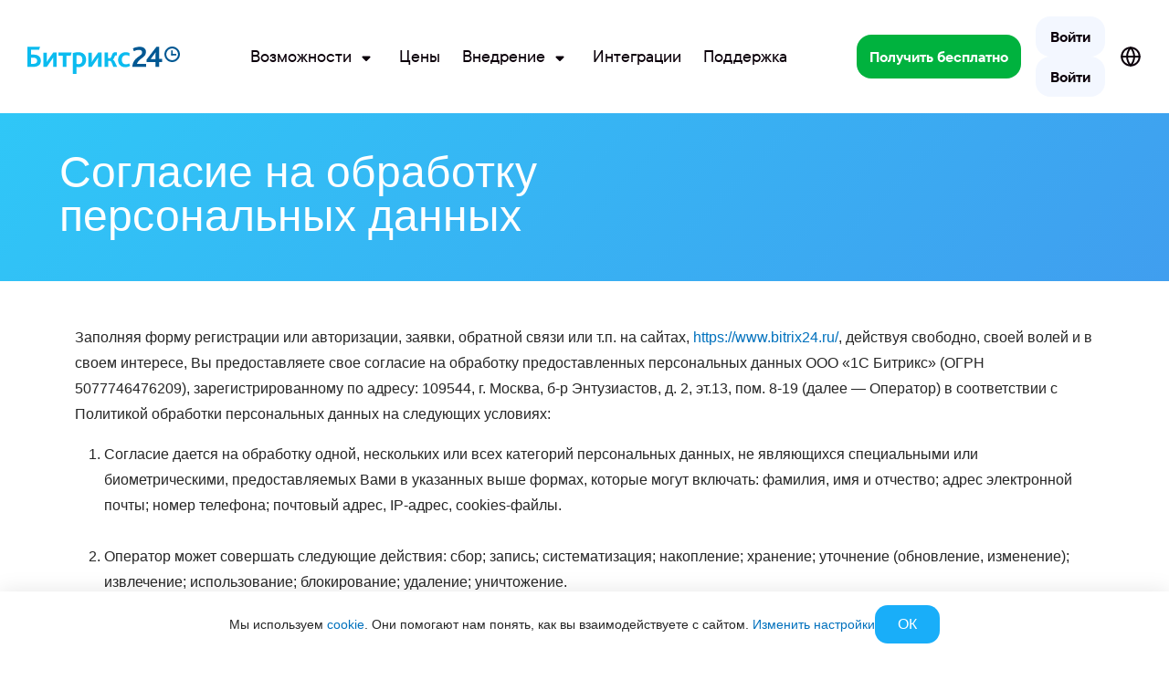

--- FILE ---
content_type: text/html; charset=UTF-8
request_url: https://www.bitrix24.ru/about/agreement_advertising.php
body_size: 45994
content:
<!DOCTYPE html>
<html
	xml:lang="ru"
	lang="ru"
	dir="ltr">
<head>
	<!--#start-dns-prefetch-resource-marker#--><link rel="preconnect" href="https://bitrix24.team"><link rel="preconnect" href="https://fonts.bitrix24.ru" crossorigin><!--#start-preload-css-resource-marker#--><link href="https://fonts.bitrix24.ru/css2?family=Montserrat:ital,wght@0,100;0,200;0,300;0,400;0,500;0,600;0,700;0,800;0,900;1,100;1,200;1,300;1,400;1,500;1,600;1,700;1,800;1,900&display=swap&ncc=1" rel="preload" as="style"><link href="/bitrix/js/sb/util/crm/form/kernel.min.css?1683818360127" rel="preload" as="style"><link href="/bitrix/js/sb/bx/bbcode/tooltipinfoicon/style.min.css?17495670751833" rel="preload" as="style"><link href="/bitrix/cache/css/ru/bitrix24_2017/_css_critical_947bdacda3ee98d14b51075435027ae5/_css_critical_947bdacda3ee98d14b51075435027ae5_v1.css?176639358791259" rel="preload" as="style"><link href="/bitrix/cache/css/ru/bitrix24_2017/_css_content_vendors_9d6009fa402a745a4aa05c5760243fa3/_css_content_vendors_9d6009fa402a745a4aa05c5760243fa3_v1.css?1766393054107138" rel="preload" as="style"><link href="/bitrix/cache/css/ru/bitrix24_2017/template_f4d5e99d921c460cd53613cb8317f95d/template_f4d5e99d921c460cd53613cb8317f95d_v1.css?1768979715145677" rel="preload" as="style"><link href="/bitrix/js/main/core/core.min.js?1756298629229643" rel="preload" as="script"><link href="/bitrix/cache/js/ru/bitrix24_2017/kernel_main/kernel_main_v1.js?1766398971155830" rel="preload" as="script"><link href="/bitrix/js/sb/optimization/webpconvert/handler.min.js?1748524618746" rel="preload" as="script"><link href="/bitrix/js/ui/dexie/dist/dexie.bundle.min.js?1756298578102530" rel="preload" as="script"><link href="/bitrix/js/main/core/core_ls.min.js?17485245382683" rel="preload" as="script"><link href="/bitrix/js/main/core/core_frame_cache.min.js?175629858810481" rel="preload" as="script"><link href="/bitrix/js/sb/util/clipboard/source/dist/source.embedder.bundle.min.js?17416885641905" rel="preload" as="script"><link href="/bitrix/js/sb/util/network/authorization/status/dist/script.min.js?17664721061961" rel="preload" as="script"><link href="/bitrix/js/sb/util/crm/form/kernel.js?16287056802739" rel="preload" as="script"><link href="/bitrix/js/sb/util/crm/form/preset.js?17520428411200" rel="preload" as="script"><link href="/bitrix/js/sb/util/crm/form/request/main.min.js?16807688294691" rel="preload" as="script"><script data-skip-moving="true">;(function(node){node=document.createElement('SCRIPT');node.setAttribute('type','text/javascript');node.setAttribute('async','');node.setAttribute('src','/local/components/sb/cookie.manager.bitrix24/templates/.default/base.min.js?'+(Date.now()/86400000|0));node.onload=function(){BX.SB.Util.Gdpr.Cookie.Manager.init({"cookieNameList":{"gdpr":"BITRIX_SM_USER_GDPR_SETTINGS"},"cookieTypeList":{"gdpr":{"persistent":"necessary","analytical":"analytical"}}});};if(node){(document.getElementsByTagName('head')[0]||document.documentElement).appendChild(node);}})(null);</script><!--#start-preload-js-resource-marker#--><link href="https://fonts.bitrix24.ru/css2?family=Montserrat:ital,wght@0,100;0,200;0,300;0,400;0,500;0,600;0,700;0,800;0,900;1,100;1,200;1,300;1,400;1,500;1,600;1,700;1,800;1,900&display=swap&ncc=1" rel="stylesheet" data-role="google-fonts" />
<script data-skip-moving="true">(function() {
		const list = [['dir',':dir(ltr)']];
		const matches = function(selector) {
			const matchesFn = (document.documentElement.matches || document.documentElement.msMatchesSelector);

			try {
				return matchesFn.call(document.documentElement, selector);
			} catch (e) {
				return false;
			}
		};
		list.forEach((pair) => {
			if (!matches(pair[1]))
			{
				document.documentElement.setAttribute(
					'not-supports',
					(document.documentElement.getAttribute('not-supports') || '|') + pair[0] + '|'
				);
			}
		});
	})();</script>
<style type="text/css">.bx-composite-btn {background: url(/bitrix/images/main/composite/sprite-1x.png) no-repeat right 0 #e94524;border-radius: 15px;color: #fff !important;display: inline-block;line-height: 30px;font-family: "Helvetica Neue", Helvetica, Arial, sans-serif !important;font-size: 12px !important;font-weight: bold !important;height: 31px !important;padding: 0 42px 0 17px !important;vertical-align: middle !important;text-decoration: none !important;}@media screen   and (min-device-width: 1200px)   and (max-device-width: 1600px)   and (-webkit-min-device-pixel-ratio: 2)  and (min-resolution: 192dpi) {.bx-composite-btn {background-image: url(/bitrix/images/main/composite/sprite-2x.png);background-size: 42px 124px;}}.bx-composite-btn-fixed {position: absolute;top: -45px;right: 15px;z-index: 10;}.bx-btn-white {background-position: right 0;color: #fff !important;}.bx-btn-black {background-position: right -31px;color: #000 !important;}.bx-btn-red {background-position: right -62px;color: #555 !important;}.bx-btn-grey {background-position: right -93px;color: #657b89 !important;}.bx-btn-border {border: 1px solid #d4d4d4;height: 29px !important;line-height: 29px !important;}.bx-composite-loading {display: block;width: 40px;height: 40px;background: url(/bitrix/images/main/composite/loading.gif);}</style>
<script data-skip-moving="true">(function(w, d) {var v = w.frameCacheVars = {"CACHE_MODE":"HTMLCACHE","banner":{"url":"https:\/\/www.1c-bitrix.ru\/composite\/","text":"Быстро с 1С-Битрикс","bgcolor":"#2fc7f7","style":"white"},"storageBlocks":[],"dynamicBlocks":{"bx-cookie-manager-bitrix24":"d41d8cd98f00","advertising_header_infoline_banner":"d41d8cd98f00","create_portal_6fa05d10463ed97eeaf70eabc2afa5a5":"83a9a0d4e8d8","gdpr_manager":"d41d8cd98f00","main-gdpr-user-settings_section":"d41d8cd98f00","UHdQMN":"c9a9ac94110f","advertising_banner_popup":"d41d8cd98f00","bx-sb-portal-auth-bitrix24":"d41d8cd98f00","create_portal_229e0a90fd05f9f58b3eed862d17e160":"dc28dbe9c586","create_portal_91569ac1f85cc51d11084e090cadd668":"00115c1bec05","7oB3wx":"d41d8cd98f00","AuBsm9":"d41d8cd98f00"},"AUTO_UPDATE":true,"AUTO_UPDATE_TTL":120,"version":2};var inv = false;if (v.AUTO_UPDATE === false){if (v.AUTO_UPDATE_TTL && v.AUTO_UPDATE_TTL > 0){var lm = Date.parse(d.lastModified);if (!isNaN(lm)){var td = new Date().getTime();if ((lm + v.AUTO_UPDATE_TTL * 1000) >= td){w.frameRequestStart = false;w.preventAutoUpdate = true;return;}inv = true;}}else{w.frameRequestStart = false;w.preventAutoUpdate = true;return;}}var r = w.XMLHttpRequest ? new XMLHttpRequest() : (w.ActiveXObject ? new w.ActiveXObject("Microsoft.XMLHTTP") : null);if (!r) { return; }w.frameRequestStart = true;var m = v.CACHE_MODE; var l = w.location; var x = new Date().getTime();var q = "?bxrand=" + x + (l.search.length > 0 ? "&" + l.search.substring(1) : "");var u = l.protocol + "//" + l.host + l.pathname + q;r.open("GET", u, true);r.setRequestHeader("BX-ACTION-TYPE", "get_dynamic");r.setRequestHeader("X-Bitrix-Composite", "get_dynamic");r.setRequestHeader("BX-CACHE-MODE", m);r.setRequestHeader("BX-CACHE-BLOCKS", v.dynamicBlocks ? JSON.stringify(v.dynamicBlocks) : "");if (inv){r.setRequestHeader("BX-INVALIDATE-CACHE", "Y");}try { r.setRequestHeader("BX-REF", d.referrer || "");} catch(e) {}if (m === "APPCACHE"){r.setRequestHeader("BX-APPCACHE-PARAMS", JSON.stringify(v.PARAMS));r.setRequestHeader("BX-APPCACHE-URL", v.PAGE_URL ? v.PAGE_URL : "");}r.onreadystatechange = function() {if (r.readyState != 4) { return; }var a = r.getResponseHeader("BX-RAND");var b = w.BX && w.BX.frameCache ? w.BX.frameCache : false;if (a != x || !((r.status >= 200 && r.status < 300) || r.status === 304 || r.status === 1223 || r.status === 0)){var f = {error:true, reason:a!=x?"bad_rand":"bad_status", url:u, xhr:r, status:r.status};if (w.BX && w.BX.ready && b){BX.ready(function() {setTimeout(function(){BX.onCustomEvent("onFrameDataRequestFail", [f]);}, 0);});}w.frameRequestFail = f;return;}if (b){b.onFrameDataReceived(r.responseText);if (!w.frameUpdateInvoked){b.update(false);}w.frameUpdateInvoked = true;}else{w.frameDataString = r.responseText;}};r.send();var p = w.performance;if (p && p.addEventListener && p.getEntries && p.setResourceTimingBufferSize){var e = 'resourcetimingbufferfull';var h = function() {if (w.BX && w.BX.frameCache && w.BX.frameCache.frameDataInserted){p.removeEventListener(e, h);}else {p.setResourceTimingBufferSize(p.getEntries().length + 50);}};p.addEventListener(e, h);}})(window, document);</script>
<script data-skip-moving="true">(function(w, d, n) {var cl = "bx-core";var ht = d.documentElement;var htc = ht ? ht.className : undefined;if (htc === undefined || htc.indexOf(cl) !== -1){return;}var ua = n.userAgent;if (/(iPad;)|(iPhone;)/i.test(ua)){cl += " bx-ios";}else if (/Windows/i.test(ua)){cl += ' bx-win';}else if (/Macintosh/i.test(ua)){cl += " bx-mac";}else if (/Linux/i.test(ua) && !/Android/i.test(ua)){cl += " bx-linux";}else if (/Android/i.test(ua)){cl += " bx-android";}cl += (/(ipad|iphone|android|mobile|touch)/i.test(ua) ? " bx-touch" : " bx-no-touch");cl += w.devicePixelRatio && w.devicePixelRatio >= 2? " bx-retina": " bx-no-retina";if (/AppleWebKit/.test(ua)){cl += " bx-chrome";}else if (/Opera/.test(ua)){cl += " bx-opera";}else if (/Firefox/.test(ua)){cl += " bx-firefox";}ht.className = htc ? htc + " " + cl : cl;})(window, document, navigator);</script>


<link href="/bitrix/js/sb/util/crm/form/kernel.min.css?1683818360127" type="text/css"  rel="stylesheet" />
<link href="/bitrix/js/sb/bx/bbcode/tooltipinfoicon/style.min.css?17495670751833" type="text/css"  rel="stylesheet" />
<link href="/bitrix/cache/css/ru/bitrix24_2017/_css_critical_947bdacda3ee98d14b51075435027ae5/_css_critical_947bdacda3ee98d14b51075435027ae5_v1.css?176639358791259" type="text/css"  rel="stylesheet" />
<link href="/bitrix/cache/css/ru/bitrix24_2017/_css_content_vendors_9d6009fa402a745a4aa05c5760243fa3/_css_content_vendors_9d6009fa402a745a4aa05c5760243fa3_v1.css?1766393054107138" type="text/css"  rel="stylesheet" />
<link href="/bitrix/cache/css/ru/bitrix24_2017/template_f4d5e99d921c460cd53613cb8317f95d/template_f4d5e99d921c460cd53613cb8317f95d_v1.css?1768979715145677" type="text/css"  data-template-style="true" rel="stylesheet" />
	<link rel="icon" type="image/svg+xml" href="https://www.bitrix24.ru/favicon.svg">
	<link rel="icon" type="image/png" sizes="32x32" href="https://www.bitrix24.ru/favicon-32x32.png">
	<link rel="icon" type="image/png" sizes="16x16" href="https://www.bitrix24.ru/favicon-16x16.png">
	<link rel="icon" type="image/x-icon" href="https://www.bitrix24.ru/favicon.ico">
	<link rel="apple-touch-icon" sizes="180x180" href="https://www.bitrix24.ru/apple-touch-icon.png">
	<meta http-equiv="Content-Type" content="text/html; charset=UTF-8" />
<meta name="viewport" content="width=device-width, initial-scale=1">	<meta name="robots" content="noyaca" />
	<meta name="robots" content="noodp" />
	
<meta name="robots" content="noindex" />
<meta name="keywords" content="" />
<meta name="description" content="Согласие на обработку персональных данных." />
<link rel="canonical" href="https://www.bitrix24.ru/about/agreement_advertising.php" />


<meta property="og:title" content="Согласие на обработку персональных данных" />
<meta property="og:description" content="Согласие на обработку персональных данных." />
<meta property="og:image" content="https://www.bitrix24.ru/images/content_ru/share/base-share.png" />
<meta property="og:image:width" content="" />
<meta property="og:image:height" content="" />
<meta property="og:url" content="https://www.bitrix24.ru/about/agreement_advertising.php" />

<meta name="twitter:title" content="Согласие на обработку персональных данных">
<meta name="twitter:description" content="Согласие на обработку персональных данных.">
<meta name="twitter:image" content="https://www.bitrix24.ru/images/content_ru/share/base-share.png">
<meta name="twitter:card" content="summary_large_image">
<meta name="twitter:site" content="">

<meta name="yandex-verification" content="4de9e2fbb3ecdf07"/>
<meta name="google-site-verification" content="rz1h4LHQ0KYzxPbNh4ljYeEMq1lzHwVbbjW3nDq-ZZU"/>
<meta name="google-site-verification" content="xP_gwTmjiGlgn0Y6qEIsTQgB5cQ0NzIy9k1BlRZistA"/>
<meta name="facebook-domain-verification" content="wdp1da6iktodnhu0rljhkr2ie1msdk"/>
<meta name="msvalidate.01" content="7F28310B94E159233DAA26A0A9A0A4F7"/>
<title>Согласие на обработку персональных данных | Битрикс24</title>



<script type="extension/settings" data-extension="sb.util.network.authorization.status">{"networkNumber":"2","networkUri":"https:\/\/auth2.bitrix24.net\/bitrix\/js\/b24network\/auth-status.js"}</script>



</head>
<body class="main-body main-body_region_ru ">
<script data-skip-moving="true" type="text/html" data-bx-gdpr-counter-loader="head">(function(w,d,s,l,i){w[l]=w[l]||[];w[l].push({'gtm.start':new Date().getTime(),event:'gtm.js'});var f=d.getElementsByTagName(s)[0],j=d.createElement(s),dl=l!='dataLayer'?'&l='+l:'';j.async=true;j.src='https://www.googletagmanager.com/gtm.js?id='+i+dl;f.parentNode.insertBefore(j,f);})(window,document,'script','dataLayer','GTM-MH887J');	;(function(){const user = 'auth0';
			window.dataLayer = window.dataLayer || [];
			dataLayer.push({'event': 'user_visit_' + user});})();
</script>
		<script data-skip-moving="true" type="text/html" data-bx-gdpr-counter-loader="body"><noscript><iframe src="https://www.googletagmanager.com/ns.html?id=GTM-MH887J" height="0" width="0" style="display:none;visibility:hidden"></iframe></noscript></script>
		<script data-skip-moving="true">!function(){function e(n){t(),n.currentTarget.removeEventListener(n.type,e)}function t(){if(window.isGtmInitialized)return!1;window.isGtmInitialized=!0,function(e,t,n,o,i,r,b){let c=e.location.search.match(new RegExp("[?&]"+encodeURIComponent("enable_counters_initialization")+"=([^&]*)"))||[];if("Y"!==decodeURIComponent(c[1])&&t.cookie.match(new RegExp("(?:^|; )"+"DEV_OFFICE_USER".replace(/([\.$?*|{}\(\)\[\]\\\/\+^])/g,"\\$1")+"=([^;]*)")))return;let d=t.cookie.match(new RegExp("(?:^|; )"+"BITRIX_SM_USER_GDPR_SETTINGS".replace(/([\.$?*|{}\(\)\[\]\\\/\+^])/g,"\\$1")+"=([^;]*)"));d=d?decodeURIComponent(d[1]):b;let a=!0;if((d=JSON.parse(d)||{})[r]&&"N"===d[r].enabled&&(a=!1),a){let e,i,r=t.getElementsByTagName(n)[0],d=r.parentNode,a=t.querySelectorAll("["+o+"]");for(let c in a)if(a.hasOwnProperty(c)){let l=a[c],s=l.getAttribute(o),u=l.innerHTML;if(u)switch(s){case"head":(e=t.createElement(n)).async=!0,e.innerHTML=u,d.insertBefore(e,r);break;case"body":(e=t.createElement("DIV")).innerHTML=u,i=e.childNodes;for(let e=0;e<i.length;e++)t.body.insertBefore(i[e],t.body.nextSibling)}l.parentNode.removeChild(l)}}}(window,document,"script","data-bx-gdpr-counter-loader",0,"analytical","{\"necessary\":{\"isMain\":\"Y\",\"type\":\"necessary\",\"enabled\":\"Y\",\"changingAllowed\":\"Y\"},\"analytical\":{\"type\":\"analytical\",\"enabled\":\"Y\",\"changingAllowed\":\"Y\"}}")}t()}();</script><div aria-hidden="true">
	<style>*.csvgsn--var--colored--blue,svg.icon--colored--blue,svg:has(>use.icon--colored--blue){--csvgsn--fill-color:#19aef9}*.csvgsn--var--colored--purple,svg.icon--colored--purple,svg:has(>use.icon--colored--purple){--csvgsn--fill-color:#b141f5}*.csvgsn--var--colored--orange,svg.icon--colored--orange,svg:has(>use.icon--colored--orange){--csvgsn--fill-color:#ff9839}*.csvgsn--var--colored--gold,svg.icon--colored--gold,svg:has(>use.icon--colored--gold){--csvgsn--fill-color:#fab400}*.csvgsn--var--colored--green,svg.icon--colored--green,svg:has(>use.icon--colored--green){--csvgsn--fill-color:#00b33e}*.csvgsn--var--colored--red,svg.icon--colored--red,svg:has(>use.icon--colored--red){--csvgsn--fill-color:#f84b33}*.csvgsn--var--colored--white,svg.icon--colored--white,svg:has(>use.icon--colored--white){--csvgsn--fill-color:#ffffff}</style>
	<svg xmlns="http://www.w3.org/2000/svg" xmlns:xlink="http://www.w3.org/1999/xlink" style="position: absolute; width: 0; height: 0" id="__CONTENT_SVG_SPRITE_NODE__">
		<symbol width="32" height="32" viewBox="0 0 32 32" fill="none" xmlns="http://www.w3.org/2000/svg" id="icon--bag-shopping--solid"><path fill-rule="evenodd" clip-rule="evenodd" d="M9.464 6.679a6.669 6.669 0 0 1 13.072 0c.296.008.57.02.824.04.697.054 1.338.172 1.951.463a5.333 5.333 0 0 1 2.297 2.09c.347.584.523 1.212.643 1.9.114.662.19 1.474.282 2.454l.81 8.643c.11 1.164.2 2.12.207 2.901.007.808-.07 1.556-.376 2.268a5.334 5.334 0 0 1-2.346 2.577c-.68.371-1.419.517-2.223.585-.778.066-1.74.066-2.908.066H10.304c-1.17 0-2.13 0-2.908-.066-.805-.068-1.543-.214-2.224-.585a5.334 5.334 0 0 1-2.346-2.577c-.306-.711-.383-1.46-.375-2.268.007-.78.096-1.737.206-2.901l.81-8.643c.092-.98.168-1.792.282-2.453.12-.689.296-1.317.643-1.9A5.333 5.333 0 0 1 6.69 7.182c.613-.291 1.255-.409 1.952-.463.253-.02.527-.032.823-.04zm2.764-.013a4.002 4.002 0 0 1 7.545 0h-7.545z" fill="var(--csvgsn--fill-color)"/></symbol>
		<symbol width="32" height="32" viewBox="0 0 32 32" fill="none" xmlns="http://www.w3.org/2000/svg" id="icon--presentation-screen--solid"><path d="M16 1.333c.736 0 1.333.597 1.333 1.333V4h7.785c.703 0 1.309 0 1.808.04.527.043 1.052.139 1.556.396a4 4 0 0 1 1.748 1.748c.257.504.352 1.029.396 1.556.04.5.04 1.105.04 1.808v8.903c0 .703 0 1.31-.04 1.809-.044.527-.139 1.051-.396 1.556a4 4 0 0 1-1.748 1.748c-.504.257-1.029.352-1.556.395-.499.04-1.105.04-1.808.04h-1.9l4.391 4.391a1.333 1.333 0 1 1-1.886 1.886L19.448 24h-2.114v5.333a1.333 1.333 0 1 1-2.667 0V24h-2.114l-6.276 6.276A1.333 1.333 0 0 1 4.39 28.39L8.78 24H6.883c-.703 0-1.31 0-1.809-.041-.527-.043-1.051-.138-1.556-.395a4 4 0 0 1-1.748-1.748c-.257-.505-.352-1.03-.395-1.556-.041-.5-.041-1.106-.041-1.809V9.548c0-.703 0-1.309.04-1.808.044-.527.139-1.052.396-1.556a4 4 0 0 1 1.748-1.748c.505-.257 1.029-.353 1.556-.396C5.573 4 6.179 4 6.882 4h7.784V2.666c0-.736.597-1.333 1.334-1.333z" fill="var(--csvgsn--fill-color)"/></symbol>
		<symbol width="32" height="32" viewBox="0 0 32 32" fill="none" xmlns="http://www.w3.org/2000/svg" id="icon--wrench--solid"><path fill-rule="evenodd" clip-rule="evenodd" d="M12 10.667a9.333 9.333 0 0 1 12.47-8.793 1.333 1.333 0 0 1 .495 2.199l-2.991 3.023c-.425.429-.637.643-.737.88-.14.334-.139.71.003 1.042.102.237.315.45.742.876.427.427.64.64.878.742.333.142.71.142 1.043.001.237-.1.451-.314.88-.74l3.072-3.057a1.333 1.333 0 0 1 2.186.462 9.333 9.333 0 0 1-10.924 12.434 20.788 20.788 0 0 0-.777-.18l-.017.015a11.96 11.96 0 0 0-.383.375l-8.33 8.33a4.162 4.162 0 1 1-5.886-5.885l8.33-8.33c.192-.193.3-.301.375-.384.02-.023.009-.049.001-.088-.031-.156-.083-.37-.165-.707A9.35 9.35 0 0 1 12 10.668z" fill="var(--csvgsn--fill-color)"/></symbol>
		<symbol width="32" height="32" viewBox="0 0 32 32" fill="none" xmlns="http://www.w3.org/2000/svg" id="icon--sign--solid"><path d="M29.193 21.121H8.034c.335-.66.67-1.337 1.007-2.027 1.88.208 4.105-1.108 6.637-3.929.075.209.16.424.252.642.819 1.919 1.876 3.013 3.146 3.253 1.3.252 2.59-.406 3.91-1.99.859 1.015 2.62 2.038 6.207 2.038a1.007 1.007 0 0 0 0-2.014c-3.854 0-4.977-1.332-5.033-2.04a1.006 1.006 0 0 0-1.952-.32c-1.532 2.296-2.439 2.408-2.769 2.348-1.048-.198-2.023-2.634-2.352-4.217a1.006 1.006 0 0 0-1.862-.28c-2.492 3.097-4.163 4.152-5.211 4.421 1.068-2.376 1.866-4.46 2.377-6.216.858-2.95.921-5.013.19-6.305C12.203 3.81 11.41 3.006 9.824 3h-.032c-2.013.014-3.599 1.925-4.356 5.248-.452 1.977-.526 4.176-.206 6.04.321 1.864.99 3.21 1.957 4.013-.468.973-.947 1.923-1.413 2.823H3.018a1.007 1.007 0 0 0 0 2.013h1.688c-1.425 2.643-2.532 4.485-2.55 4.515a1.007 1.007 0 1 0 1.725 1.037c.02-.032 1.419-2.364 3.109-5.552h22.203a1.007 1.007 0 0 0 0-2.013v-.003zm-5.033-6.04v-.027.027z" fill="var(--csvgsn--fill-color)"/></symbol>
		<symbol width="32" height="32" viewBox="0 0 32 32" fill="none" xmlns="http://www.w3.org/2000/svg" id="icon--trophy--solid"><path fill-rule="evenodd" clip-rule="evenodd" d="M9.926 1.333h-.12c-.417-.002-.932-.004-1.385.161-.74.27-1.324.853-1.593 1.594-.107.292-.144.61-.156.912h-2.04c-.28 0-.553 0-.785.016a2.705 2.705 0 0 0-.867.187c-.654.27-1.173.79-1.444 1.443-.129.312-.17.613-.187.867-.016.232-.016.505-.016.785v.885c0 1.06 0 1.848.182 2.53a5.333 5.333 0 0 0 3.771 3.772c.508.136 1.074.17 1.766.179a9.344 9.344 0 0 0 7.615 6.575v1.427h-.593A6.074 6.074 0 0 0 8 28.741c0 1.063.862 1.925 1.926 1.925h12.148A1.926 1.926 0 0 0 24 28.741a6.074 6.074 0 0 0-6.074-6.075h-.593V21.24a9.344 9.344 0 0 0 7.615-6.575c.693-.009 1.258-.043 1.766-.18a5.334 5.334 0 0 0 3.771-3.77c.183-.683.182-1.47.182-2.53v-.886c0-.28 0-.553-.016-.785a2.703 2.703 0 0 0-.187-.867 2.667 2.667 0 0 0-1.444-1.443 2.705 2.705 0 0 0-.866-.187C27.922 4 27.649 4 27.369 4h-2.04a3.04 3.04 0 0 0-.156-.912 2.667 2.667 0 0 0-1.594-1.594c-.453-.165-.968-.163-1.385-.161H9.926zm-3.26 6.4c0-.373 0-.56-.072-.702a.667.667 0 0 0-.291-.292c-.143-.072-.33-.072-.703-.072h-.609c-.352 0-.528 0-.667.067a.676.676 0 0 0-.289.275c-.075.135-.084.306-.102.647-.042.803-.038 1.638.158 2.367.247.92.965 1.64 1.886 1.886.158.042.346.065.69.078V7.733zm18.667.005c0-.375 0-.563.073-.705a.667.667 0 0 1 .293-.292c.143-.072.33-.072.705-.07l.598.002c.35.002.526.002.664.07.12.06.223.158.288.275.075.134.084.304.102.644.043.805.042 1.656-.147 2.361a2.667 2.667 0 0 1-1.885 1.886c-.159.042-.347.065-.69.078v-4.25z" fill="var(--csvgsn--fill-color)"/></symbol>
		<symbol width="32" height="32" viewBox="0 0 32 32" fill="none" xmlns="http://www.w3.org/2000/svg" id="icon--suitcase--solid"><path fill-rule="evenodd" clip-rule="evenodd" d="M15.817 2.667h.367c1.06 0 1.848-.001 2.53.182a5.333 5.333 0 0 1 3.771 3.771c.11.41.154.858.171 1.38h2.462c.703 0 1.31 0 1.809.041.527.043 1.051.138 1.556.395a4 4 0 0 1 1.748 1.748c.257.505.352 1.03.395 1.556.04.5.04 1.106.04 1.809v10.236c0 .703 0 1.31-.04 1.809-.043.527-.138 1.051-.395 1.556a4 4 0 0 1-1.748 1.748c-.505.257-1.029.352-1.556.395-.5.04-1.106.04-1.809.04H6.882c-.703 0-1.31 0-1.809-.04-.527-.043-1.051-.138-1.555-.395a4 4 0 0 1-1.749-1.748c-.257-.505-.352-1.03-.395-1.556-.04-.5-.04-1.106-.04-1.809V13.55c0-.703 0-1.31.04-1.809.043-.527.138-1.051.395-1.556a4 4 0 0 1 1.749-1.748c.504-.257 1.028-.352 1.555-.395.5-.04 1.106-.04 1.81-.04h2.462c.017-.523.06-.971.17-1.38a5.333 5.333 0 0 1 3.772-3.772c.682-.183 1.47-.183 2.53-.182zM19.987 8h-7.974c.013-.343.036-.531.078-.69a2.666 2.666 0 0 1 1.886-1.885c.296-.08.697-.091 2.023-.091s1.727.011 2.024.09c.92.247 1.639.966 1.885 1.886.043.159.066.347.078.69z" fill="var(--csvgsn--fill-color)"/></symbol>
		<symbol width="32" height="32" viewBox="0 0 32 32" fill="none" xmlns="http://www.w3.org/2000/svg" id="icon--rocket-launch--solid"><path d="M20.308 3.623a18.507 18.507 0 0 1 9.034-2.29c.733.004 1.325.6 1.325 1.333 0 3.747-1.052 10.277-7.804 15.222.114.477.243 1.105.333 1.798.097.757.152 1.627.072 2.484-.078.846-.297 1.776-.825 2.57l-.002.001c-.905 1.353-2.612 2.138-3.805 2.57a16.805 16.805 0 0 1-2.335.655c-.41.078-.83-.004-1.155-.276a1.333 1.333 0 0 1-.48-1.024v-6.114l-3.218-3.219H5.333a1.333 1.333 0 0 1-1.312-1.571 16.833 16.833 0 0 1 .667-2.398c.433-1.193 1.217-2.9 2.57-3.806h.002c.794-.53 1.724-.748 2.57-.827.856-.08 1.727-.024 2.484.073.7.09 1.334.221 1.812.336a18.507 18.507 0 0 1 6.182-5.517z" fill="var(--csvgsn--fill-color)"/><path fill-rule="evenodd" clip-rule="evenodd" d="M8.004 19.984a4.24 4.24 0 0 0-2.862.995c-.703.59-1.219 1.404-1.6 2.186-.39.797-.686 1.658-.907 2.431a23.118 23.118 0 0 0-.623 2.89v.003a1.334 1.334 0 0 0 1.5 1.499l.248-.037a23.139 23.139 0 0 0 2.644-.586c.772-.221 1.633-.517 2.43-.907.782-.382 1.595-.897 2.186-1.6 1.361-1.611 1.381-4.123-.203-5.687l-.017-.016a4.24 4.24 0 0 0-2.796-1.17z" fill="var(--csvgsn--fill-color)"/></symbol>
		<symbol width="32" height="32" viewBox="0 0 32 32" fill="none" xmlns="http://www.w3.org/2000/svg" id="icon--clicked-arrow-pointer--solid"><path d="M12 1.333c.736 0 1.333.597 1.333 1.334v2a1.333 1.333 0 0 1-2.666 0v-2c0-.737.597-1.333 1.333-1.333zM4.39 4.39c.521-.52 1.365-.52 1.886 0L7.69 5.806A1.333 1.333 0 0 1 5.805 7.69L4.39 6.276a1.333 1.333 0 0 1 0-1.885zM7.69 18.276a1.333 1.333 0 1 0-1.885-1.885L4.39 17.805a1.333 1.333 0 1 0 1.886 1.886l1.414-1.415zM19.69 4.39c.521.521.521 1.366 0 1.886l-1.414 1.415a1.333 1.333 0 0 1-1.886-1.886l1.415-1.414c.52-.521 1.365-.521 1.885 0zM2.667 10.667a1.333 1.333 0 0 0 0 2.667h2a1.333 1.333 0 0 0 0-2.667h-2zM11.742 10.064a1.333 1.333 0 0 0-1.678 1.678l5.482 17.037a1.333 1.333 0 0 0 2.212.534l2.909-2.909 3.872 3.872a1.333 1.333 0 0 0 1.885 0l3.852-3.852a1.334 1.334 0 0 0 0-1.885l-3.872-3.872 2.91-2.91a1.333 1.333 0 0 0-.535-2.211l-17.037-5.482z" fill="var(--csvgsn--fill-color)"/></symbol>
		<symbol width="32" height="32" viewBox="0 0 32 32" fill="none" xmlns="http://www.w3.org/2000/svg" id="icon--chart-simple--solid"><rect x="3" y="11" width="4" height="10" rx="1" fill="var(--csvgsn--fill-color)"/><rect x="10" y="7" width="6" height="18" rx="1.5" fill="var(--csvgsn--fill-color)"/><rect x="19" y="4" width="9" height="24" rx="2" fill="var(--csvgsn--fill-color)"/></symbol>
		<symbol width="32" height="32" viewBox="0 0 32 32" fill="none" xmlns="http://www.w3.org/2000/svg" id="icon--users--solid"><path d="M21.882 23.62v3.047H4v-3.048s0-6.095 8.941-6.095 8.941 6.095 8.941 6.095zm-4.47-13.715c0-.904-.262-1.788-.754-2.54a4.493 4.493 0 0 0-2.006-1.684 4.38 4.38 0 0 0-2.583-.26A4.44 4.44 0 0 0 9.78 6.672a4.604 4.604 0 0 0-1.224 2.341 4.667 4.667 0 0 0 .255 2.641 4.55 4.55 0 0 0 1.646 2.052 4.4 4.4 0 0 0 2.484.77 4.421 4.421 0 0 0 3.161-1.339 4.624 4.624 0 0 0 1.31-3.232zm4.768 7.71a8.53 8.53 0 0 1 1.932 2.726c.46 1.031.716 2.145.75 3.278v3.048h4.471v-3.048s0-5.257-7.153-6.004zM20.392 5.334c-.45 0-.898.072-1.326.213a7.739 7.739 0 0 1 1.34 4.358c0 1.559-.468 3.08-1.34 4.358a4.25 4.25 0 0 0 1.326.213 4.421 4.421 0 0 0 3.161-1.339 4.624 4.624 0 0 0 1.31-3.232 4.624 4.624 0 0 0-1.31-3.233 4.421 4.421 0 0 0-3.16-1.338z" fill="var(--csvgsn--fill-color)"/></symbol>
		<symbol width="32" height="32" viewBox="0 0 32 32" fill="none" xmlns="http://www.w3.org/2000/svg" id="icon--messages--solid"><path d="M31.2 20.422c0-1.548 0-2.322-.29-2.913a2.717 2.717 0 0 0-1.166-1.208C29.174 16 28.427 16 26.934 16h-7.467c-1.493 0-2.24 0-2.81.301-.502.265-.91.688-1.166 1.208-.29.591-.29 1.365-.29 2.913v3.474c0 1.548 0 2.322.29 2.913.256.52.664.943 1.166 1.208.57.3 1.317.3 2.81.3h2.396c.497 0 .745 0 .985.047.213.04.42.108.617.2.222.104.426.251.834.545L27.2 31.2v-2.882c1.242 0 1.863 0 2.353-.21a2.717 2.717 0 0 0 1.444-1.496c.203-.508.203-1.152.203-2.44v-3.75z" fill="var(--csvgsn--fill-color)"/><path d="M18.476 2.4h-9.75c-2.215 0-3.322 0-4.167.421-.744.37-1.349.961-1.728 1.688-.43.826-.43 1.907-.43 4.07v5.977c0 .664 0 .997.041 1.275.253 1.688 1.61 3.013 3.338 3.26.715.103 1.305.626 1.305 1.348v1.977c0 .786 0 1.179.159 1.36.138.157.344.24.555.222.243-.02.525-.299 1.09-.858l3.373-3.336c.084-.083.127-.125.165-.167a2 2 0 0 0 .511-1.226c.004-.056.004-.116.004-.234 0-.535 0-.803.025-1.029a4 4 0 0 1 3.523-3.522c.225-.026.493-.026 1.028-.026H24.8V8.578c0-2.162 0-3.243-.43-4.07a3.908 3.908 0 0 0-1.728-1.687c-.845-.42-1.953-.42-4.166-.42z" fill="var(--csvgsn--fill-color)"/></symbol>
		<symbol width="32" height="32" viewBox="0 0 32 32" fill="none" xmlns="http://www.w3.org/2000/svg" id="icon--square-text--solid"><path fill-rule="evenodd" clip-rule="evenodd" d="M10.345 2.667h11.31c1.073 0 1.959 0 2.68.059.75.061 1.439.193 2.086.522a5.333 5.333 0 0 1 2.33 2.331c.33.647.462 1.336.523 2.086.06.721.06 1.607.06 2.68v11.31c0 1.074 0 1.96-.06 2.681-.061.75-.192 1.439-.522 2.086a5.334 5.334 0 0 1-2.33 2.33c-.648.33-1.337.462-2.086.523-.722.059-1.608.059-2.681.059h-11.31c-1.074 0-1.96 0-2.68-.06-.75-.06-1.44-.192-2.086-.522a5.334 5.334 0 0 1-2.331-2.33c-.33-.648-.461-1.336-.523-2.086-.059-.721-.059-1.607-.058-2.68v-11.31c0-1.074 0-1.96.058-2.681.062-.75.193-1.439.523-2.086a5.333 5.333 0 0 1 2.33-2.33c.648-.33 1.337-.462 2.086-.523.722-.059 1.607-.059 2.68-.059zM9.333 9.334C9.333 8.597 9.93 8 10.666 8h10.667a1.333 1.333 0 0 1 0 2.667h-4v12a1.333 1.333 0 0 1-2.666 0v-12h-4a1.333 1.333 0 0 1-1.334-1.333z" fill="var(--csvgsn--fill-color)"/></symbol>
		<symbol width="32" height="32" viewBox="0 0 32 32" fill="none" xmlns="http://www.w3.org/2000/svg" id="icon--image--solid"><path fill-rule="evenodd" clip-rule="evenodd" d="M11.333 7.334a4 4 0 1 0 0 8 4 4 0 0 0 0-8z" fill="var(--csvgsn--fill-color)"/><path fill-rule="evenodd" clip-rule="evenodd" d="M10.345 2.667h11.31c1.073 0 1.959 0 2.68.059.75.061 1.439.193 2.086.522a5.334 5.334 0 0 1 2.33 2.331c.33.647.462 1.336.523 2.086.06.721.06 1.607.06 2.68V21.655c0 1.073 0 1.96-.06 2.68a6.872 6.872 0 0 1-.205 1.258 4.461 4.461 0 0 1-.317.829 5.334 5.334 0 0 1-2.33 2.33c-.648.33-1.337.462-2.086.523-.722.059-1.608.059-2.681.059H9.192c-.36 0-.715 0-1-.026l-.03-.002c-.174-.008-.34-.018-.498-.031-.75-.061-1.438-.193-2.085-.523a5.334 5.334 0 0 1-2.331-2.33c-.33-.648-.461-1.336-.523-2.086-.059-.721-.059-1.607-.058-2.68v-11.31c0-1.074 0-1.96.058-2.681.062-.75.193-1.439.523-2.086a5.333 5.333 0 0 1 2.33-2.33c.648-.33 1.337-.462 2.086-.523.722-.059 1.607-.059 2.68-.059zM26.667 10.4v6.381l-2.913-2.912c-.238-.238-.47-.47-.681-.65a2.696 2.696 0 0 0-.916-.536 2.667 2.667 0 0 0-1.648 0 2.696 2.696 0 0 0-.915.536c-.212.18-.444.412-.682.65L7.51 25.271c-.255.255-.506.506-.69.726a3.06 3.06 0 0 0-.21.279 2.667 2.667 0 0 1-.986-1.065c-.106-.209-.193-.508-.24-1.092-.05-.6-.05-1.377-.05-2.519V10.4c0-1.142 0-1.918.05-2.518.047-.585.134-.884.24-1.092.255-.502.663-.91 1.165-1.166.209-.106.508-.193 1.092-.24.6-.05 1.377-.05 2.519-.05h11.2c1.142 0 1.918 0 2.518.05.585.047.884.134 1.093.24.501.256.91.664 1.165 1.166.106.208.193.507.24 1.092.05.6.05 1.376.05 2.518z" fill="var(--csvgsn--fill-color)"/></symbol>
		<symbol width="32" height="32" viewBox="0 0 32 32" fill="none" xmlns="http://www.w3.org/2000/svg" id="icon--layer-group--solid"><path fill-rule="evenodd" clip-rule="evenodd" d="M1.474 15.404a1.333 1.333 0 0 1 1.79-.597l12.735 6.369 12.737-6.368a1.334 1.334 0 0 1 1.193 2.385l-12.89 6.444c-.21.115-.436.199-.67.25a2.003 2.003 0 0 1-.738 0 2.54 2.54 0 0 1-.67-.25L2.07 17.193a1.334 1.334 0 0 1-.596-1.79l.001.001z" fill="var(--csvgsn--fill-color)"/><path fill-rule="evenodd" clip-rule="evenodd" d="M1.474 22.07a1.332 1.332 0 0 1 1.79-.596l12.735 6.369 12.737-6.369a1.331 1.331 0 0 1 1.927 1.098 1.331 1.331 0 0 1-.734 1.287l-12.857 6.428-.034.018c-.124.063-.382.195-.67.249a2.003 2.003 0 0 1-.738 0 2.505 2.505 0 0 1-.67-.25 1.499 1.499 0 0 0-.034-.016L2.07 23.858a1.333 1.333 0 0 1-.596-1.789l.001.001zM15.631 1.446a2 2 0 0 1 .738 0c.288.055.546.186.67.25L29.93 8.14a1.332 1.332 0 0 1 0 2.385L17.04 16.97c-.211.115-.436.199-.67.25a2 2 0 0 1-.739 0 2.54 2.54 0 0 1-.67-.25L2.07 10.526a1.334 1.334 0 0 1 0-2.385l12.857-6.428.034-.018c.124-.063.382-.194.67-.249h.001z" fill="var(--csvgsn--fill-color)"/></symbol>
		<symbol width="32" height="32" viewBox="0 0 32 32" fill="none" xmlns="http://www.w3.org/2000/svg" id="icon--eye--solid"><path d="M13.333 16a2.667 2.667 0 1 1 5.334 0 2.667 2.667 0 0 1-5.334 0z" fill="var(--csvgsn--fill-color)"/><path fill-rule="evenodd" clip-rule="evenodd" d="M16 5.333c-3.816 0-6.926 1.686-9.231 3.61-2.302 1.92-3.88 4.142-4.67 5.394l-.032.05c-.157.247-.36.568-.464 1.017a2.879 2.879 0 0 0 0 1.192c.103.448.307.769.464 1.016l.032.05c.79 1.252 2.368 3.473 4.67 5.394 2.305 1.924 5.415 3.61 9.23 3.61 3.816 0 6.927-1.686 9.232-3.61 2.302-1.92 3.88-4.142 4.67-5.393l.032-.051c.157-.247.36-.567.463-1.016a2.879 2.879 0 0 0 0-1.192c-.102-.45-.306-.77-.463-1.017l-.032-.05c-.79-1.252-2.368-3.473-4.67-5.394-2.305-1.924-5.416-3.61-9.231-3.61zm0 5.333a5.333 5.333 0 1 0 0 10.667 5.333 5.333 0 0 0 0-10.667z" fill="var(--csvgsn--fill-color)"/></symbol>
		<symbol width="32" height="32" viewBox="0 0 32 32" fill="none" xmlns="http://www.w3.org/2000/svg" id="icon--square-chart-line-up--solid"><path d="M8.215 2.667h15.57c.702 0 1.309 0 1.808.04.527.044 1.052.139 1.556.396a4 4 0 0 1 1.748 1.748c.257.505.352 1.029.395 1.556.041.5.041 1.106.041 1.809v.675c0 .201 0 .302-.027.394a.666.666 0 0 1-.116.224c-.059.076-.14.134-.305.25l-10.073 7.168-3.918-3.918a6.145 6.145 0 0 0-.326-.31 2.005 2.005 0 0 0-.595-.364 2 2 0 0 0-1.105-.093c-.28.056-.497.17-.648.26a6.19 6.19 0 0 0-.373.252l-7.495 5.334c-.545.387-.817.581-1.044.572a.666.666 0 0 1-.503-.259c-.138-.18-.138-.514-.138-1.182V8.216c0-.703 0-1.31.04-1.809.043-.527.138-1.051.395-1.556a4 4 0 0 1 1.749-1.748c.504-.257 1.028-.352 1.555-.395.5-.041 1.106-.041 1.81-.041z" fill="var(--csvgsn--fill-color)"/><path d="M2.667 23.11c0-.201 0-.302.027-.394a.667.667 0 0 1 .115-.225c.06-.075.142-.133.306-.25l10.072-7.167 3.918 3.917c.096.096.213.214.326.31.133.115.329.263.596.365a2 2 0 0 0 1.104.092c.28-.056.498-.17.648-.26a6.19 6.19 0 0 0 .373-.252l7.496-5.333c.545-.388.817-.582 1.044-.573a.667.667 0 0 1 .503.26c.138.179.138.513.138 1.182v9.003c0 .703 0 1.31-.04 1.809-.044.527-.139 1.051-.396 1.556a4 4 0 0 1-1.748 1.748c-.504.257-1.029.352-1.556.395-.5.04-1.106.04-1.808.04H8.215c-.703 0-1.31 0-1.809-.04-.527-.043-1.05-.138-1.555-.395a4 4 0 0 1-1.749-1.748c-.257-.505-.352-1.03-.395-1.556-.04-.5-.04-1.106-.04-1.809v-.675z" fill="var(--csvgsn--fill-color)"/></symbol>
		<symbol width="32" height="32" viewBox="0 0 32 32" fill="none" xmlns="http://www.w3.org/2000/svg" id="icon--user--regular"><path fill-rule="evenodd" clip-rule="evenodd" d="M9.334 12.666a6.667 6.667 0 1 1 13.333 0 6.667 6.667 0 0 1-13.334 0z" fill="var(--csvgsn--fill-color)"/><path fill-rule="evenodd" clip-rule="evenodd" d="M16 1.333C7.9 1.333 1.334 7.899 1.334 16 1.334 24.1 7.9 30.666 16 30.666c8.1 0 14.667-6.566 14.667-14.666C30.667 7.9 24.1 1.333 16 1.333zM4 16C4 9.372 9.373 4 16 4c6.628 0 12 5.372 12 12 0 2.961-1.073 5.672-2.85 7.765A6.654 6.654 0 0 0 20 21.333h-8a6.654 6.654 0 0 0-5.149 2.432A11.952 11.952 0 0 1 4.001 16z" fill="var(--csvgsn--fill-color)"/></symbol>
		<symbol width="32" height="32" viewBox="0 0 32 32" fill="none" xmlns="http://www.w3.org/2000/svg" id="icon--wallet--solid"><path fill-rule="evenodd" clip-rule="evenodd" d="M2.667 20v3.785c0 .703 0 1.31.04 1.809.044.527.139 1.051.396 1.556a4 4 0 0 0 1.748 1.748c.504.257 1.029.352 1.556.395.5.04 1.106.04 1.808.04h15.57c.703 0 1.31 0 1.808-.04.528-.043 1.052-.138 1.556-.395a4 4 0 0 0 1.748-1.748c.258-.505.353-1.03.396-1.556.04-.5.04-1.106.04-1.809v-8.903c0-.703 0-1.309-.04-1.808-.043-.527-.138-1.052-.395-1.556A4 4 0 0 0 27.15 9.77c-.505-.257-1.03-.353-1.556-.396-.5-.04-1.106-.04-1.81-.04h-1.117V5.947c0-.508 0-.976-.035-1.358-.036-.395-.122-.893-.432-1.346-.409-.596-1.04-1-1.752-1.121-.542-.092-1.03.039-1.404.171-.361.129-.786.325-1.247.538L5.764 8.384c-.742.341-1.395.641-1.893 1.128a4 4 0 0 0-.973 1.521c-.233.657-.232 1.375-.231 2.192V20zm17.27-15.194c-.233.082-.545.225-1.072.469L10.07 9.334H20V6c0-.58-.001-.924-.023-1.17l-.004-.037-.037.012zM22 17.334a2 2 0 1 0 0 4 2 2 0 0 0 0-4z" fill="var(--csvgsn--fill-color)"/></symbol>
		<symbol width="39" height="34" viewBox="0 0 39 34" fill="none" xmlns="http://www.w3.org/2000/svg" id="icon--copilot-magic-sparkles--solid"><path d="M6.453 1.155 2 32.844" stroke="var(--csvgsn--fill-color)" stroke-width="2.25" stroke-linecap="round"/><path d="M27.697 3.188a1.333 1.333 0 0 0-2.489 0l-1.571 4.086c-.4 1.041-.527 1.341-.699 1.583a2.667 2.667 0 0 1-.628.628c-.242.172-.542.298-1.583.699l-4.086 1.571a1.333 1.333 0 0 0 0 2.49l4.086 1.57c1.041.401 1.341.527 1.583.7.243.172.456.384.628.627.172.242.298.542.699 1.584l1.571 4.086a1.333 1.333 0 0 0 2.49 0l1.57-4.086c.401-1.042.527-1.342.7-1.584.172-.243.384-.455.627-.628.242-.172.543-.298 1.584-.698l4.086-1.572a1.333 1.333 0 0 0 0-2.489l-4.086-1.571c-1.042-.4-1.342-.527-1.584-.699a2.667 2.667 0 0 1-.628-.628c-.172-.242-.298-.542-.698-1.583l-1.572-4.086zM16.312 17.737a1.333 1.333 0 0 0-2.385 0l-1.046 2.092c-.377.753-.492.97-.63 1.15-.14.182-.303.345-.485.485-.18.14-.398.254-1.15.63L8.522 23.14a1.333 1.333 0 0 0 0 2.386l2.092 1.046c.753.376.97.49 1.151.63.181.14.344.303.484.484s.254.398.631 1.151l1.046 2.092a1.333 1.333 0 0 0 2.385 0l1.046-2.092c.377-.753.491-.97.63-1.15.14-.182.303-.345.485-.485.18-.14.398-.254 1.15-.63l2.093-1.046a1.333 1.333 0 0 0 0-2.386l-2.092-1.046c-.753-.376-.97-.49-1.151-.63a2.662 2.662 0 0 1-.484-.484c-.14-.181-.254-.398-.631-1.151l-1.046-2.092z" fill="var(--csvgsn--fill-color)"/></symbol>
		<symbol width="32" height="32" viewBox="0 0 32 32" fill="none" xmlns="http://www.w3.org/2000/svg" id="icon--copilot-circle-sparkles--solid"><path fill-rule="evenodd" clip-rule="evenodd" d="M15.987 25.253a9.262 9.262 0 1 0 0-18.523 9.262 9.262 0 0 0 0 18.523zm-1.48-16.196a.26.26 0 0 0-.486 0l-.922 2.492a2.591 2.591 0 0 1-1.531 1.53l-2.492.923a.26.26 0 0 0 0 .486l2.492.922c.71.262 1.268.821 1.531 1.53l.922 2.492a.26.26 0 0 0 .486 0l.922-2.491a2.591 2.591 0 0 1 1.53-1.531l2.492-.922a.26.26 0 0 0 0-.486l-2.491-.922a2.591 2.591 0 0 1-1.531-1.531l-.922-2.492zm5.293 7.2a.15.15 0 0 0-.281 0l-.533 1.44c-.151.41-.474.732-.884.884l-1.44.533a.15.15 0 0 0 0 .28l1.44.533c.41.152.733.475.884.885l.533 1.44a.15.15 0 0 0 .28 0l.534-1.44c.151-.41.474-.733.884-.885l1.44-.532a.15.15 0 0 0 0-.281l-1.44-.533a1.497 1.497 0 0 1-.884-.885l-.533-1.44z" fill="var(--csvgsn--fill-color)"/><path d="M29.314 16.554c.91.04 1.625.812 1.488 1.712-1.098 7.196-7.313 12.708-14.815 12.708C7.71 30.974 1 24.264 1 15.987 1 7.71 7.71 1 15.987 1c3.943 0 7.53 1.523 10.206 4.012.669.622.586 1.674-.106 2.27-.69.594-1.726.507-2.413-.093a11.64 11.64 0 0 0-7.687-2.885c-6.454 0-11.685 5.231-11.685 11.685 0 6.453 5.231 11.685 11.685 11.685 5.723 0 10.486-4.116 11.49-9.55.166-.897.925-1.61 1.837-1.57z" fill="var(--csvgsn--fill-color)"/></symbol>
		<symbol width="32" height="32" viewBox="0 0 32 32" fill="none" xmlns="http://www.w3.org/2000/svg" id="icon--sidebar--solid"><path d="M10.666 4.8c0-.746 0-1.12-.145-1.405a1.334 1.334 0 0 0-.583-.583c-.285-.145-.658-.145-1.405-.145h-.318c-.703 0-1.31 0-1.809.04-.527.044-1.05.139-1.555.396a4 4 0 0 0-1.749 1.748c-.257.505-.352 1.029-.395 1.556-.04.5-.04 1.106-.04 1.809v15.57c0 .702 0 1.308.04 1.808.043.527.138 1.051.395 1.556a4 4 0 0 0 1.749 1.748c.504.257 1.028.352 1.555.395.5.04 1.106.04 1.81.04h.317c.747 0 1.12 0 1.405-.145.251-.127.455-.331.583-.582.145-.286.145-.659.145-1.406V4.8z" fill="var(--csvgsn--fill-color)"/><path fill-rule="evenodd" clip-rule="evenodd" d="M13.333 27.2c0 .747 0 1.12.146 1.406.127.25.331.454.582.582.285.146.659.146 1.405.146h8.319c.702 0 1.309 0 1.808-.041.527-.043 1.052-.138 1.556-.395a4 4 0 0 0 1.748-1.748c.257-.505.352-1.03.395-1.556.041-.5.041-1.106.041-1.809V8.215c0-.702 0-1.309-.04-1.808-.044-.527-.139-1.051-.396-1.556a4 4 0 0 0-1.748-1.748c-.504-.257-1.029-.352-1.556-.395-.5-.041-1.105-.041-1.808-.041h-8.319c-.746 0-1.12 0-1.405.145-.25.128-.455.332-.582.583-.146.285-.146.659-.146 1.405v22.4zM16 9.334C16 8.597 16.597 8 17.333 8h8a1.333 1.333 0 0 1 0 2.667h-8A1.333 1.333 0 0 1 16 9.334zm1.333 4a1.333 1.333 0 1 0 0 2.666h8a1.333 1.333 0 0 0 0-2.666h-8zm0 5.333a1.333 1.333 0 1 0 0 2.667h8a1.333 1.333 0 0 0 0-2.667h-8z" fill="var(--csvgsn--fill-color)"/></symbol>
		<symbol width="32" height="32" viewBox="0 0 32 32" fill="none" xmlns="http://www.w3.org/2000/svg" id="icon--memo--solid"><path d="M23.785 2.667H8.215c-.703 0-1.31 0-1.809.04-.527.044-1.05.139-1.555.396a4 4 0 0 0-1.749 1.748c-.257.505-.352 1.029-.395 1.556-.04.5-.04 1.106-.04 1.809 0 .617.5 1.118 1.118 1.118h24.43c.618 0 1.118-.5 1.118-1.118 0-.703 0-1.31-.04-1.809-.044-.527-.139-1.051-.396-1.556a4 4 0 0 0-1.748-1.748c-.504-.257-1.029-.352-1.556-.395-.5-.041-1.106-.041-1.808-.041z" fill="var(--csvgsn--fill-color)"/><path fill-rule="evenodd" clip-rule="evenodd" d="M29.333 14.134c0-.747 0-1.12-.145-1.406a1.333 1.333 0 0 0-.583-.582C28.32 12 27.947 12 27.2 12H4.8c-.747 0-1.12 0-1.405.146-.251.127-.455.331-.583.582-.145.286-.145.659-.145 1.406v9.651c0 .703 0 1.31.04 1.809.043.527.138 1.051.395 1.556a4 4 0 0 0 1.749 1.748c.504.257 1.028.352 1.555.395.5.04 1.106.04 1.81.04h15.569c.702 0 1.309 0 1.808-.04.527-.043 1.052-.138 1.556-.395a4 4 0 0 0 1.748-1.748c.257-.505.352-1.03.395-1.556.041-.5.041-1.106.041-1.809v-9.651zm-22 3.2c0-.737.597-1.334 1.334-1.334h14.666a1.333 1.333 0 0 1 0 2.667H8.667a1.333 1.333 0 0 1-1.334-1.333zm0 5.333c0-.736.597-1.333 1.334-1.333h14.666a1.333 1.333 0 1 1 0 2.666H8.667a1.333 1.333 0 0 1-1.334-1.333z" fill="var(--csvgsn--fill-color)"/></symbol>
		<symbol width="32" height="32" viewBox="0 0 32 32" fill="none" xmlns="http://www.w3.org/2000/svg" id="icon--chart-pie-simple--solid"><path fill-rule="evenodd" clip-rule="evenodd" d="M12.199 6.72c.24-.028.756-.087 1.249.123.406.172.761.493.973.88.16.293.21.576.23.787.016.175.016.37.016.525V15.2c0 .747 0 1.12.145 1.406.128.25.332.455.583.582.285.146.658.146 1.405.146h6.165c.156 0 .351 0 .525.016.212.02.494.069.788.23.386.212.708.567.88.973.21.493.15 1.008.123 1.249A12 12 0 1 1 12.136 6.727l.063-.007z" fill="var(--csvgsn--fill-color)"/><path fill-rule="evenodd" clip-rule="evenodd" d="m19.802 1.387.063.007a12 12 0 0 1 10.742 10.742l.007.063c.027.24.087.756-.123 1.25a2.04 2.04 0 0 1-.88.972 1.99 1.99 0 0 1-.787.23c-.175.016-.37.016-.525.016h-8.596c-.16 0-.349 0-.516-.013a2.013 2.013 0 0 1-.762-.205 2 2 0 0 1-.873-.874 2.009 2.009 0 0 1-.205-.761 6.58 6.58 0 0 1-.014-.516V3.702c0-.156 0-.35.016-.525.02-.211.07-.494.23-.788.212-.386.568-.708.973-.88.494-.209 1.01-.15 1.25-.122z" fill="var(--csvgsn--fill-color)"/></symbol>
		<symbol width="32" height="32" viewBox="0 0 32 32" fill="none" xmlns="http://www.w3.org/2000/svg" id="icon--mobile-button--solid"><path fill-rule="evenodd" clip-rule="evenodd" d="M21.118 1.333H10.882c-.703 0-1.31 0-1.809.04-.527.044-1.051.139-1.555.396a4 4 0 0 0-1.749 1.748c-.257.505-.352 1.029-.395 1.556-.04.5-.04 1.106-.04 1.809v18.236c0 .703 0 1.309.04 1.808.043.527.138 1.052.395 1.556a4 4 0 0 0 1.749 1.748c.504.257 1.028.352 1.555.396.5.04 1.106.04 1.81.04h10.235c.703 0 1.31 0 1.809-.04.527-.044 1.051-.139 1.556-.396a4 4 0 0 0 1.748-1.748c.257-.504.352-1.029.395-1.556.04-.499.04-1.105.04-1.808V6.882c0-.703 0-1.31-.04-1.809-.043-.527-.138-1.051-.395-1.556a4 4 0 0 0-1.748-1.748c-.505-.257-1.029-.352-1.556-.395-.5-.041-1.106-.041-1.809-.041zm-5.118 20a2 2 0 1 0 0 4 2 2 0 0 0 0-4z" fill="var(--csvgsn--fill-color)"/></symbol>
		<symbol width="32" height="32" viewBox="0 0 32 32" fill="none" xmlns="http://www.w3.org/2000/svg" id="icon--tag--solid"><path fill-rule="evenodd" clip-rule="evenodd" d="M1.77 3.517A4 4 0 0 1 3.516 1.77c.505-.257 1.029-.352 1.556-.395.5-.04 1.106-.04 1.809-.04h6.128c.543-.001 1.021-.002 1.486.11a4 4 0 0 1 1.156.479c.407.25.745.588 1.129.972l10.342 10.342c.759.759 1.385 1.385 1.854 1.937.486.574.88 1.154 1.105 1.844a5.333 5.333 0 0 1 0 3.297c-.224.69-.619 1.27-1.105 1.844-.469.552-1.095 1.178-1.854 1.937l-3.027 3.027c-.76.759-1.386 1.385-1.937 1.854-.574.486-1.154.88-1.844 1.105a5.333 5.333 0 0 1-3.297 0c-.69-.224-1.27-.619-1.844-1.105-.552-.469-1.178-1.095-1.937-1.854L2.895 16.78c-.384-.383-.723-.72-.972-1.128a4 4 0 0 1-.48-1.156c-.11-.465-.11-.943-.11-1.486V6.882c0-.703 0-1.31.04-1.809.044-.527.14-1.051.396-1.556zM10.665 8a2.667 2.667 0 1 0 0 5.333 2.667 2.667 0 0 0 0-5.333z" fill="var(--csvgsn--fill-color)"/></symbol>
		<symbol width="32" height="32" viewBox="0 0 32 32" fill="none" xmlns="http://www.w3.org/2000/svg" id="icon--message-lines--solid"><path fill-rule="evenodd" clip-rule="evenodd" d="M10.345 2.667h11.31c1.073 0 1.96 0 2.68.059.75.061 1.44.193 2.086.522a5.333 5.333 0 0 1 2.331 2.331c.33.647.461 1.336.522 2.086.06.721.06 1.607.06 2.68v7.31c0 1.074 0 1.96-.06 2.681-.06.75-.192 1.439-.522 2.086a5.334 5.334 0 0 1-2.33 2.33c-.648.33-1.337.462-2.086.523-.722.059-1.608.059-2.68.059h-3.411c-.886 0-1.143.006-1.378.054a2.666 2.666 0 0 0-.677.238c-.213.109-.419.265-1.11.818l-3.218 2.574c-.245.196-.494.396-.714.54-.21.14-.617.388-1.146.389a2 2 0 0 1-1.565-.753c-.33-.413-.39-.886-.413-1.137A10.59 10.59 0 0 1 8 27.162v-1.84c-.522-.017-.97-.06-1.38-.17a5.333 5.333 0 0 1-3.772-3.771c-.182-.683-.182-1.47-.181-2.53v-8.506c0-1.073 0-1.959.059-2.68.06-.75.192-1.439.522-2.086a5.333 5.333 0 0 1 2.33-2.33c.648-.33 1.337-.462 2.086-.523.722-.059 1.608-.059 2.68-.059zM8 11.334C8 10.597 8.597 10 9.333 10H16a1.333 1.333 0 0 1 0 2.667H9.333A1.333 1.333 0 0 1 8 11.334zm1.333 3.333a1.333 1.333 0 1 0 0 2.667H20a1.333 1.333 0 0 0 0-2.667H9.333z" fill="var(--csvgsn--fill-color)"/></symbol>
		<symbol width="32" height="32" viewBox="0 0 32 32" fill="none" xmlns="http://www.w3.org/2000/svg" id="icon--circle-arrow-right--solid"><path fill-rule="evenodd" clip-rule="evenodd" d="M1.333 16C1.333 24.1 7.9 30.666 16 30.666S30.667 24.1 30.667 16C30.667 7.9 24.1 1.333 16 1.333S1.334 7.899 1.334 16zm8 0c0-.737.597-1.334 1.334-1.334h7.447l-3.057-3.057a1.333 1.333 0 1 1 1.886-1.885l5.333 5.333c.521.52.521 1.365 0 1.885l-5.333 5.334a1.333 1.333 0 1 1-1.886-1.886l3.057-3.057h-7.447A1.333 1.333 0 0 1 9.334 16z" fill="var(--csvgsn--fill-color)"/></symbol>
		<symbol width="32" height="32" viewBox="0 0 32 32" fill="none" xmlns="http://www.w3.org/2000/svg" id="icon--calendar--solid"><path fill-rule="evenodd" clip-rule="evenodd" d="M21.333 1.333c.736 0 1.333.597 1.333 1.334v1.335a23.07 23.07 0 0 1 1.67.057c.749.061 1.438.193 2.085.522a5.333 5.333 0 0 1 2.33 2.331c.33.647.461 1.336.523 2.086.059.721.059 1.607.059 2.68v11.31c0 1.074 0 1.96-.06 2.681-.06.75-.192 1.439-.522 2.086a5.333 5.333 0 0 1-2.33 2.33c-.648.33-1.336.462-2.086.523-.722.059-1.607.059-2.68.059h-11.31c-1.074 0-1.96 0-2.681-.06-.75-.06-1.439-.192-2.086-.521a5.333 5.333 0 0 1-2.33-2.331c-.33-.647-.462-1.336-.523-2.086-.059-.721-.059-1.607-.059-2.68v-11.31c0-1.074 0-1.96.059-2.681.061-.75.193-1.439.522-2.086a5.333 5.333 0 0 1 2.331-2.33c.647-.33 1.336-.462 2.086-.523a23.07 23.07 0 0 1 1.669-.057V2.667a1.333 1.333 0 0 1 2.666 0V4h8V2.667c0-.737.597-1.333 1.334-1.333zm-12 5.336V8a1.333 1.333 0 0 0 2.666 0V6.667h8V8a1.333 1.333 0 0 0 2.667 0V6.67c.594.003 1.06.015 1.452.047.585.048.884.134 1.092.24.502.256.91.664 1.165 1.166.107.208.193.507.24 1.092.05.6.051 1.376.051 2.518V12H5.333v-.267c0-1.142 0-1.918.05-2.518.048-.585.134-.884.24-1.092.256-.502.664-.91 1.166-1.166.208-.106.507-.192 1.092-.24.391-.032.858-.044 1.452-.048z" fill="var(--csvgsn--fill-color)"/></symbol>
		<symbol width="32" height="32" viewBox="0 0 32 32" fill="none" xmlns="http://www.w3.org/2000/svg" id="icon--file--solid"><path fill-rule="evenodd" clip-rule="evenodd" d="M20.322 1.333h-8.644c-1.073 0-1.959 0-2.68.06-.75.06-1.439.192-2.086.522a5.333 5.333 0 0 0-2.33 2.33c-.33.648-.462 1.337-.523 2.086C4 7.053 4 7.938 4 9.011V22.99c0 1.073 0 1.959.059 2.68.061.75.193 1.439.522 2.086a5.333 5.333 0 0 0 2.331 2.33c.647.33 1.336.462 2.086.523.721.059 1.607.059 2.68.059h8.644c1.073 0 1.959 0 2.68-.06.75-.06 1.439-.192 2.086-.521a5.333 5.333 0 0 0 2.33-2.331c.33-.647.462-1.336.523-2.086.059-.721.059-1.607.059-2.68V9.012c0-1.074 0-1.96-.059-2.68-.061-.75-.193-1.44-.522-2.086a5.333 5.333 0 0 0-2.331-2.331c-.647-.33-1.336-.461-2.086-.523-.721-.059-1.607-.059-2.68-.058zM10.667 8a1.333 1.333 0 1 0 0 2.667h10.666a1.333 1.333 0 1 0 0-2.667H10.667zm-1.334 6.667c0-.737.597-1.333 1.334-1.333h8a1.333 1.333 0 0 1 0 2.666h-8a1.333 1.333 0 0 1-1.334-1.333zm0 5.333c0-.736.597-1.333 1.334-1.333h2.666a1.333 1.333 0 0 1 0 2.666h-2.666A1.333 1.333 0 0 1 9.333 20z" fill="var(--csvgsn--fill-color)"/></symbol>
		<symbol width="32" height="32" viewBox="0 0 32 32" fill="none" xmlns="http://www.w3.org/2000/svg" id="icon--pen-tool--solid"><path d="M6.026 29.682c-1.182.348-1.773.522-2.017.387a.667.667 0 0 1-.343-.578c-.002-.28.433-.715 1.305-1.586l9.005-9.006a2.67 2.67 0 0 0 3.358-2.576 2.667 2.667 0 1 0-5.243.69L3.085 26.02c-.871.872-1.307 1.307-1.586 1.305a.667.667 0 0 1-.578-.343c-.135-.244.039-.835.387-2.017L5.742 9.899c.088-.368.198-.832.454-1.226.222-.34.518-.624.867-.833.403-.24.87-.332 1.243-.405l6.942-1.388a2.666 2.666 0 0 1 .102-1.215c.125-.386.338-.682.536-.915.18-.213.412-.444.65-.682l1.043-1.043c.238-.238.47-.47.682-.65.233-.198.529-.411.915-.536a2.667 2.667 0 0 1 1.648 0c.387.125.682.338.916.536.212.18.444.412.682.65l6.376 6.376c.238.238.47.47.65.682.198.233.41.529.536.915a2.667 2.667 0 0 1 0 1.648 2.695 2.695 0 0 1-.536.916c-.18.212-.412.444-.65.682l-1.043 1.043c-.238.238-.47.47-.682.65-.233.198-.53.41-.915.536-.394.128-.81.162-1.215.102l-1.388 6.942c-.073.372-.165.84-.405 1.243a2.667 2.667 0 0 1-.833.867c-.394.256-.858.366-1.227.454L6.026 29.682z" fill="var(--csvgsn--fill-color)"/></symbol>
		<symbol width="32" height="32" viewBox="0 0 32 32" fill="none" xmlns="http://www.w3.org/2000/svg" id="icon--video-recorder--solid"><path fill-rule="evenodd" clip-rule="evenodd" d="M16.322 5.333h-7.31c-1.073 0-1.959 0-2.68.06-.75.06-1.439.192-2.086.522a5.333 5.333 0 0 0-2.33 2.33c-.33.648-.462 1.337-.523 2.086-.06.722-.059 1.607-.059 2.68v5.978c0 1.073 0 1.959.059 2.68.061.75.193 1.439.522 2.086a5.333 5.333 0 0 0 2.331 2.33c.647.33 1.336.462 2.086.523.721.059 1.607.059 2.68.059h7.31c1.074 0 1.96 0 2.681-.06.75-.06 1.439-.192 2.086-.521a5.334 5.334 0 0 0 2.33-2.331c.33-.647.462-1.336.523-2.086.054-.669.058-1.48.059-2.45l2.604 2.605c.255.255.506.505.725.69.196.163.609.492 1.18.537a2 2 0 0 0 1.678-.695c.372-.436.432-.96.454-1.215.025-.285.025-.64.025-1V11.86c0-.36 0-.715-.025-1-.022-.255-.082-.78-.454-1.215a2 2 0 0 0-1.678-.695c-.571.045-.984.374-1.18.538-.22.184-.47.434-.725.69l-2.604 2.604c0-.97-.005-1.78-.06-2.45-.06-.75-.192-1.438-.522-2.085a5.334 5.334 0 0 0-2.33-2.331c-.647-.33-1.336-.461-2.086-.523-.721-.059-1.607-.059-2.68-.059z" fill="var(--csvgsn--fill-color)"/></symbol>
		<symbol width="32" height="32" viewBox="0 0 32 32" fill="none" xmlns="http://www.w3.org/2000/svg" id="icon--1c--solid"><path d="M16.605 21.005a9.879 9.879 0 0 1-1.894-.301 9.674 9.674 0 0 1-.653-.233c-1.958-.87-3.322-2.774-3.322-4.982 0-3.028 2.564-5.495 5.716-5.495 3.125 0 5.67 2.425 5.715 5.419h2.064c-.043-4.088-3.515-7.401-7.78-7.401-4.288 0-7.78 3.354-7.78 7.477 0 2.843 1.664 5.315 4.1 6.578.44.224 1.07.454 1.284.518.694.198 1.547.33 2.305.386.258.018 1.157.028 1.42.029H32v-1.977H17.804c-.19 0-1.015-.007-1.2-.018zm1.199-3.105c-.151 0-.936-.005-1.08-.016a7.207 7.207 0 0 1-.833-.106 3.313 3.313 0 0 1-.61-.212 2.395 2.395 0 0 1-.941-.865 2.307 2.307 0 0 1-.349-1.212c0-1.307 1.101-2.367 2.46-2.367 1.333 0 2.415 1.019 2.458 2.29h1.985c-.042-2.323-2.013-4.196-4.442-4.196-2.456 0-4.447 1.913-4.447 4.273 0 1.664.993 3.102 2.438 3.806.223.125.641.256.76.286.41.103.957.174 1.402.205.164.013.97.019 1.14.02v.003h14.254V17.9H17.804zM7.399 22.992H5.32V9.998H2.282V8H7.4v14.992zM0 10.997v1.922h2.282v10.073H4.28V10.997H0z" fill="var(--csvgsn--fill-color)"/></symbol>
		<symbol width="32" height="32" viewBox="0 0 32 32" fill="none" xmlns="http://www.w3.org/2000/svg" id="icon--ai-assistant--solid"><path d="M18.976 30.5a4.951 4.951 0 1 1 0-9.902 4.951 4.951 0 0 1 0 9.902zM7.5 22.5a7.5 7.5 0 1 1 0-15 7.5 7.5 0 0 1 0 15zM20.036 10.695a4.598 4.598 0 1 1 0-9.195 4.598 4.598 0 0 1 0 9.195zM28 19.5a4 4 0 1 1 0-8 4 4 0 0 1 0 8z" fill="var(--csvgsn--fill-color)"/></symbol>
		<symbol width="32" height="32" viewBox="0 0 32 32" fill="none" xmlns="http://www.w3.org/2000/svg" id="icon--ai--solid"><path d="M16.158 22.203h-8.75l-1.327 3.24C5.671 26.48 4.881 27 3.711 27 2.448 27 1.5 25.99 1.5 24.862c0-.337.064-.641.157-.855L8.797 7.26C9.428 5.763 10.472 5 11.925 5s2.401.733 3.064 2.23l7.106 16.5c.127.307.19.611.19.917 0 1.254-1.073 2.353-2.463 2.353-1.17 0-1.958-.519-2.37-1.558l-1.296-3.24h.002zm-1.896-4.585-2.463-6.05-2.497 6.05h4.96zM25.445 7.293C25.445 6.039 26.55 5 27.972 5 29.395 5 30.5 6.04 30.5 7.293v17.415C30.5 25.96 29.395 27 27.972 27c-1.422 0-2.527-1.04-2.527-2.293V7.293z" fill="var(--csvgsn--fill-color)"/></symbol>
		<symbol width="32" height="32" viewBox="0 0 32 32" fill="none" xmlns="http://www.w3.org/2000/svg" id="icon--android--solid"><path d="m24.696 10.171 2.301-5.312a1.689 1.689 0 0 0-.858-2.217 1.659 1.659 0 0 0-2.194.868l-2.198 5.076a15.261 15.261 0 0 0-5.749-1.121c-2.19 0-4.277.463-6.167 1.297L7.555 3.509a1.658 1.658 0 0 0-2.194-.867 1.689 1.689 0 0 0-.858 2.217l2.42 5.585A15.7 15.7 0 0 0 .5 23.128c0 2.386.54 4.038 1.65 5.058 1.824 1.679 4.754 1.399 8.465 1.047 1.639-.157 3.496-.332 5.387-.332 1.89 0 3.748.175 5.387.332 1.465.139 2.808.266 4.01.266 1.843 0 3.348-.3 4.45-1.313 1.11-1.02 1.651-2.676 1.651-5.058 0-5.38-2.7-10.134-6.804-12.957zm1.961 10.02c0 .743-.24 1.057-.422 1.229-.877.841-3.278.706-6.052.55-1.266-.072-2.705-.15-4.185-.15-1.48 0-2.919.078-4.184.15-2.779.153-5.176.287-6.053-.55-.181-.172-.422-.486-.422-1.23 0-3.282 4.88-6.052 10.66-6.052 5.778 0 10.658 2.774 10.658 6.052zm-14.07-1.803c0 .789-.636 1.428-1.413 1.428a1.425 1.425 0 0 1-1.414-1.428c0-.785.637-1.428 1.414-1.428.777 0 1.413.643 1.413 1.428zm9.627 0c0 .789-.637 1.428-1.414 1.428a1.425 1.425 0 0 1-1.413-1.428c0-.785.636-1.428 1.413-1.428s1.414.643 1.414 1.428z" fill="var(--csvgsn--fill-color)"/></symbol>
		<symbol width="32" height="32" viewBox="0 0 32 32" fill="none" xmlns="http://www.w3.org/2000/svg" id="icon--basket-shopping--solid"><path d="M9.826 4.46a1.898 1.898 0 0 1 3.277 1.915l-3.614 6.187h12.526L18.4 6.375a1.898 1.898 0 0 1 3.277-1.914l4.732 8.1h2.994a1.994 1.994 0 0 1 1.904 2.587l-3.717 11.94a1.994 1.994 0 0 1-1.903 1.4H6.312a1.994 1.994 0 0 1-1.904-1.4L.69 15.148a1.994 1.994 0 0 1 1.904-2.586h2.5l4.73-8.101z" fill="var(--csvgsn--fill-color)"/></symbol>
		<symbol width="32" height="32" viewBox="0 0 32 32" fill="none" xmlns="http://www.w3.org/2000/svg" id="icon--bell--solid"><path d="M20.944 25.757c-.386 2.33-2.399 4.106-4.633 4.242-2.484.152-4.813-1.654-5.255-4.242h9.888zM7.91 22.663h16.18c1.926 0 3.32-1.874 2.8-3.765l-2.955-10.77c-2.246-8.184-13.624-8.184-15.87 0l-2.956 10.77c-.519 1.891.875 3.765 2.801 3.765z" fill="var(--csvgsn--fill-color)"/></symbol>
		<symbol width="32" height="32" viewBox="0 0 32 32" fill="none" xmlns="http://www.w3.org/2000/svg" id="icon--bookmark--solid"><path d="M9.585 3.514 22.343 3.5c2.632.253 4.513 2.382 4.657 5.147v16.758c-.172 2.832-3.154 4.086-5.126 2.192L16.02 21.44l-5.84 6.108c-1.687 1.808-4.677.88-5.112-1.616-.139-5.751-.018-11.526-.06-17.285.141-2.726 1.98-4.856 4.576-5.133z" fill="var(--csvgsn--fill-color)"/></symbol>
		<symbol width="32" height="32" viewBox="0 0 32 32" fill="none" xmlns="http://www.w3.org/2000/svg" id="icon--box-arrow-up--solid"><path fill-rule="evenodd" clip-rule="evenodd" d="m10.833 2.761-5.55-.011A4.728 4.728 0 0 0 .545 7.469L.51 24.475a4.728 4.728 0 0 0 4.718 4.739l21.489.044a4.728 4.728 0 0 0 4.738-4.719l.035-17.007a4.728 4.728 0 0 0-4.718-4.738l-5.536-.011v3.733a.946.946 0 0 1-.946.946h-8.51a.946.946 0 0 1-.947-.946V2.761zm6.08 12.24a1.23 1.23 0 0 0-1.739 0L9.97 20.196a1.23 1.23 0 1 0 1.737 1.74l3.083-3.077-.006 7.027a1.23 1.23 0 1 0 2.459.002l.005-7.072 3.123 3.128a1.23 1.23 0 1 0 1.74-1.738l-5.197-5.205z" fill="var(--csvgsn--fill-color)"/></symbol>
		<symbol width="32" height="32" viewBox="0 0 32 32" fill="none" xmlns="http://www.w3.org/2000/svg" id="icon--cash-receipt--solid"><path fill-rule="evenodd" clip-rule="evenodd" d="M29 26.762V6.46a2 2 0 0 0-2-2H5a2 2 0 0 0-2 2v20.302a.5.5 0 0 0 .852.356l1.695-1.677a1 1 0 0 1 1.406 0l1.844 1.824a1 1 0 0 0 1.406 0l1.844-1.824a1 1 0 0 1 1.406 0l1.844 1.824a1 1 0 0 0 1.406 0l1.844-1.824a1 1 0 0 1 1.406 0l1.844 1.824a1 1 0 0 0 1.406 0l1.844-1.824a1 1 0 0 1 1.406 0l1.695 1.677a.5.5 0 0 0 .852-.356zM6.5 11.46A1.5 1.5 0 0 1 8 9.96h15.5a1.5 1.5 0 0 1 0 3H8a1.5 1.5 0 0 1-1.5-1.5zm1.5 4.5a1.5 1.5 0 1 0 0 3h10a1.5 1.5 0 0 0 0-3H8z" fill="var(--csvgsn--fill-color)"/></symbol>
		<symbol width="32" height="32" viewBox="0 0 32 32" fill="none" xmlns="http://www.w3.org/2000/svg" id="icon--circle-arrow-down--solid"><path fill-rule="evenodd" clip-rule="evenodd" d="M15.997 1.33c-8.1 0-14.667 6.567-14.667 14.667s6.567 14.666 14.667 14.666 14.666-6.566 14.666-14.666c0-8.1-6.566-14.667-14.666-14.667zm0 8c.736 0 1.333.597 1.333 1.333v7.448l3.057-3.057a1.333 1.333 0 1 1 1.886 1.886l-5.333 5.333c-.521.52-1.365.52-1.886 0L9.72 16.94a1.333 1.333 0 0 1 1.885-1.886l3.057 3.057v-7.448c0-.736.597-1.333 1.334-1.333z" fill="var(--csvgsn--fill-color)"/></symbol>
		<symbol width="32" height="32" viewBox="0 0 32 32" fill="none" xmlns="http://www.w3.org/2000/svg" id="icon--circle-arrow-up-right--solid"><path fill-rule="evenodd" clip-rule="evenodd" d="M5.626 26.368c5.728 5.727 15.014 5.727 20.742 0 5.727-5.728 5.727-15.014 0-20.742-5.728-5.728-15.014-5.728-20.742 0-5.728 5.728-5.728 15.014 0 20.742zm5.657-5.657a1.333 1.333 0 0 1 0-1.886l5.266-5.266h-4.323a1.333 1.333 0 1 1 0-2.667h7.542c.736 0 1.333.597 1.333 1.334v7.542a1.333 1.333 0 1 1-2.666 0v-4.324l-5.267 5.267c-.52.52-1.365.52-1.885 0z" fill="var(--csvgsn--fill-color)"/></symbol>
		<symbol width="32" height="32" viewBox="0 0 32 32" fill="none" xmlns="http://www.w3.org/2000/svg" id="icon--circle-arrow-up--solid"><path fill-rule="evenodd" clip-rule="evenodd" d="M15.997 30.668c8.1 0 14.666-6.566 14.666-14.666 0-8.1-6.566-14.667-14.666-14.667-8.1 0-14.667 6.566-14.667 14.667 0 8.1 6.567 14.666 14.667 14.666zm0-8a1.333 1.333 0 0 1-1.334-1.333v-7.448l-3.057 3.057a1.333 1.333 0 1 1-1.885-1.885l5.333-5.334c.52-.52 1.365-.52 1.886 0l5.333 5.334a1.333 1.333 0 1 1-1.886 1.885l-3.057-3.057v7.448c0 .736-.597 1.333-1.333 1.333z" fill="var(--csvgsn--fill-color)"/></symbol>
		<symbol width="32" height="32" viewBox="0 0 32 32" fill="none" xmlns="http://www.w3.org/2000/svg" id="icon--circle-info--solid"><path fill-rule="evenodd" clip-rule="evenodd" d="M30.5 16c0 8.008-6.492 14.5-14.5 14.5S1.5 24.008 1.5 16 7.992 1.5 16 1.5 30.5 7.992 30.5 16zm-18.71-1.403c0-.738.599-1.337 1.337-1.337H15.8c1.18 0 2.138.958 2.138 2.139v8.553a1.336 1.336 0 0 1-2.673 0v-8.019h-2.138a1.336 1.336 0 0 1-1.337-1.336zm4.344-2.807a2.071 2.071 0 1 0 0-4.143 2.071 2.071 0 0 0 0 4.143z" fill="var(--csvgsn--fill-color)"/></symbol>
		<symbol width="32" height="32" viewBox="0 0 32 32" fill="none" xmlns="http://www.w3.org/2000/svg" id="icon--circle-plus--solid"><path fill-rule="evenodd" clip-rule="evenodd" d="M30.66 15.995c0 8.1-6.566 14.665-14.665 14.665-8.1 0-14.665-6.566-14.665-14.665 0-8.1 6.566-14.665 14.665-14.665 8.1 0 14.665 6.566 14.665 14.665zM17.586 11.33a1.5 1.5 0 1 0-3 0v3.5h-3.58a1.5 1.5 0 1 0 0 3h3.58v3.499a1.5 1.5 0 1 0 3 0v-3.5h3.419a1.5 1.5 0 1 0 0-3h-3.419V11.33z" fill="var(--csvgsn--fill-color)"/></symbol>
		<symbol width="32" height="32" viewBox="0 0 32 32" fill="none" xmlns="http://www.w3.org/2000/svg" id="icon--compact-disc--solid"><path fill-rule="evenodd" clip-rule="evenodd" d="M14.825 30.887V25.83a1.177 1.177 0 0 1 2.354 0v5.056c7.685-.6 13.734-7.027 13.734-14.866C30.913 7.786 24.237 1.11 16 1.11 7.766 1.11 1.09 7.786 1.09 16.02c0 7.84 6.05 14.266 13.735 14.866zM20.71 16.02a4.709 4.709 0 1 1-9.418 0 4.709 4.709 0 0 1 9.418 0z" fill="var(--csvgsn--fill-color)"/></symbol>
		<symbol width="32" height="32" viewBox="0 0 32 32" fill="none" xmlns="http://www.w3.org/2000/svg" id="icon--crm-funnel--solid"><path d="M2.51 8.557C1.298 6.557 2.737 4 5.076 4h21.847c2.34 0 3.779 2.558 2.565 4.557l-1.582 2.605a3 3 0 0 1-2.565 1.443H6.657a3 3 0 0 1-2.564-1.443L2.51 8.557zM12.041 15.474c-2.339 0-3.778 2.558-2.564 4.557l3.957 6.518c1.168 1.924 3.96 1.924 5.129 0l3.957-6.518c1.214-2-.225-4.557-2.564-4.557h-7.915z" fill="var(--csvgsn--fill-color)"/></symbol>
		<symbol width="32" height="32" viewBox="0 0 32 32" fill="none" xmlns="http://www.w3.org/2000/svg" id="icon--envelope--solid"><path fill-rule="evenodd" clip-rule="evenodd" d="M6.293 6.18A3.793 3.793 0 0 0 2.5 9.974v12.05a3.793 3.793 0 0 0 3.793 3.793h19.414a3.793 3.793 0 0 0 3.793-3.794V9.973a3.793 3.793 0 0 0-3.793-3.793H6.293zm.824 3.84a1.35 1.35 0 0 0-1.647 2.14l9.176 7.06c.89.685 2.128.682 3.015-.006l9.096-7.058a1.35 1.35 0 0 0-1.655-2.133L16.15 16.97l-9.032-6.95z" fill="var(--csvgsn--fill-color)"/></symbol>
		<symbol width="32" height="32" viewBox="0 0 32 32" fill="none" xmlns="http://www.w3.org/2000/svg" id="icon--folder-closed--solid"><path fill-rule="evenodd" clip-rule="evenodd" d="m4.89 6.376-.794 6.362v.002l-.002.016A3 3 0 0 0 4 13.5v10a3 3 0 0 0 3 3h18a3 3 0 0 0 3-3v-10a3 3 0 0 0-3-3h-3.75L17.8 5.9a1.001 1.001 0 0 0-.8-.4H5.883a1 1 0 0 0-.993.876zM17.5 10.5l-1.5-2H7.65l-.25 2H17.5z" fill="var(--csvgsn--fill-color)"/></symbol>
		<symbol width="32" height="32" viewBox="0 0 32 32" fill="none" xmlns="http://www.w3.org/2000/svg" id="icon--heart--solid"><path d="M30.5 10.38c-.831-6.803-9.674-9.806-14.141-3.838-.103.138-.173.302-.278.434-.028.035.008.092-.1.068-2.075-3.39-6.299-4.703-10.041-2.873-3.027 1.48-4.63 4.481-4.422 7.69.352 5.445 7.016 11.552 11.237 14.826.714.553 1.443 1.09 2.188 1.606.68.47 1.432.506 2.107.028a82.591 82.591 0 0 0 1.929-1.419c4.324-3.312 10.96-9.311 11.469-14.821l.052-.085V10.38z" fill="var(--csvgsn--fill-color)"/></symbol>
		<symbol width="32" height="32" viewBox="0 0 32 32" fill="none" xmlns="http://www.w3.org/2000/svg" id="icon--hexagon-check--solid"><path fill-rule="evenodd" clip-rule="evenodd" d="M14.156 1.207 4.35 7.457a4 4 0 0 0-1.85 3.372v10.34a4 4 0 0 0 1.85 3.373l9.806 6.25a4 4 0 0 0 4.382-.055l9.195-6.185a4 4 0 0 0 1.767-3.32V10.766a4 4 0 0 0-1.767-3.319l-9.195-6.185a4 4 0 0 0-4.382-.054zm8.835 12.622a1.5 1.5 0 1 0-2.101-2.14l-5.627 5.524-3.156-2.656a1.5 1.5 0 0 0-1.932 2.295l4.2 3.535a1.5 1.5 0 0 0 2.017-.078l6.6-6.48z" fill="var(--csvgsn--fill-color)"/></symbol>
		<symbol width="32" height="32" viewBox="0 0 32 32" fill="none" xmlns="http://www.w3.org/2000/svg" id="icon--location-check--solid"><path fill-rule="evenodd" clip-rule="evenodd" d="M28 12.67c0 .166-.003.332-.01.496l.01.004c0 6.486-4.722 11.684-10.587 17.584a1.994 1.994 0 0 1-2.827 0C8.723 24.854 4 19.656 4 13.17l.01-.004c-.007-.164-.01-.33-.01-.496 0-6.627 5.373-12 12-12s12 5.373 12 12zm-5.254-1.037a1.35 1.35 0 1 0-1.891-1.926l-5.725 5.62-3.26-2.745a1.35 1.35 0 0 0-1.739 2.066l4.2 3.535a1.35 1.35 0 0 0 1.815-.07l6.6-6.48z" fill="var(--csvgsn--fill-color)"/></symbol>
		<symbol width="32" height="32" viewBox="0 0 32 32" fill="none" xmlns="http://www.w3.org/2000/svg" id="icon--location-dot--solid"><path d="M26.522 6.605c-4.553-8.137-16.502-8.143-21.044 0-3.137 5.624-.76 10.42 2.301 15.255l4.688 7.666c1.609 2.632 5.46 2.632 7.068 0l4.69-7.671c3.053-4.827 5.436-9.638 2.297-15.249v-.001zM15.536 7.61c3.877-.358 6.586 3.772 4.656 7.132-1.674 2.911-5.758 3.225-7.92.66-2.46-2.914-.539-7.441 3.264-7.792z" fill="var(--csvgsn--fill-color)"/></symbol>
		<symbol width="32" height="32" viewBox="0 0 32 32" fill="none" xmlns="http://www.w3.org/2000/svg" id="icon--megaphone--solid"><path fill-rule="evenodd" clip-rule="evenodd" d="M2.651 19.165a2.654 2.654 0 0 1-1.91-2.548v-2.116c0-1.18.778-2.218 1.91-2.548l25.21-7.345a2.654 2.654 0 0 1 3.395 2.547v16.808a2.653 2.653 0 0 1-3.396 2.547l-10.036-2.924v.376a3.538 3.538 0 0 1-3.539 3.538H8.537a3.538 3.538 0 0 1-3.538-3.538v-4.113l-2.347-.684zm5 1.457v3.34c0 .488.397.884.885.884h5.75a.884.884 0 0 0 .884-.884v-1.15l-7.518-2.19z" fill="var(--csvgsn--fill-color)"/></symbol>
		<symbol width="32" height="32" viewBox="0 0 32 32" fill="none" xmlns="http://www.w3.org/2000/svg" id="icon--message-check--solid"><path fill-rule="evenodd" clip-rule="evenodd" d="M21.658 2.36h-11.31c-1.073 0-1.959 0-2.68.059-.75.061-1.439.192-2.086.522a5.333 5.333 0 0 0-2.33 2.33c-.33.648-.462 1.337-.523 2.086-.059.722-.059 1.608-.059 2.681v8.505c0 1.06-.001 1.848.182 2.53a5.333 5.333 0 0 0 3.771 3.772c.41.11.858.153 1.38.17v1.84c0 .313 0 .633.024.895.023.25.083.724.413 1.137a2 2 0 0 0 1.566.752c.529 0 .936-.248 1.146-.387.22-.145.469-.345.714-.541l3.217-2.574c.692-.553.897-.71 1.11-.819.214-.109.442-.189.677-.237.235-.048.493-.055 1.378-.055h3.41c1.074 0 1.96 0 2.681-.058.75-.062 1.439-.193 2.086-.523a5.333 5.333 0 0 0 2.33-2.33c.33-.648.462-1.337.523-2.086.059-.722.059-1.607.059-2.68v-7.31c0-1.074 0-1.96-.06-2.682-.06-.749-.192-1.438-.522-2.085a5.333 5.333 0 0 0-2.33-2.33c-.648-.33-1.336-.462-2.086-.523-.721-.06-1.607-.06-2.68-.06zm-7.257 5.146v6.206c0 .91.776 1.663 1.774 1.663.997 0 1.773-.754 1.773-1.663V7.506c0-.91-.776-1.663-1.773-1.663-.998 0-1.774.754-1.774 1.663zm-.399 11.726c0 1.241.91 2.26 2.261 2.26 1.22 0 2.084-1.041 2.084-2.26 0-1.064-.909-2.084-2.084-2.084-1.352 0-2.26 1.02-2.26 2.084z" fill="var(--csvgsn--fill-color)"/></symbol>
		<symbol width="32" height="32" viewBox="0 0 32 32" fill="none" xmlns="http://www.w3.org/2000/svg" id="icon--message-question--solid"><path fill-rule="evenodd" clip-rule="evenodd" d="M21.658 2.36h-11.31c-1.073 0-1.959 0-2.68.059-.75.061-1.439.192-2.086.522a5.333 5.333 0 0 0-2.33 2.33c-.33.648-.462 1.337-.523 2.086-.059.722-.059 1.608-.059 2.681v8.505c0 1.06-.001 1.848.182 2.53a5.333 5.333 0 0 0 3.771 3.772c.41.11.858.153 1.38.17v1.84c0 .313 0 .633.024.895.023.25.083.724.413 1.137a2 2 0 0 0 1.566.752c.529 0 .936-.248 1.146-.387.22-.145.469-.345.714-.541l3.217-2.574c.692-.553.897-.71 1.11-.819.214-.109.442-.189.677-.237.235-.048.493-.055 1.378-.055h3.41c1.074 0 1.96 0 2.681-.058.75-.062 1.439-.193 2.086-.523a5.333 5.333 0 0 0 2.33-2.33c.33-.648.462-1.337.523-2.086.059-.722.059-1.607.059-2.68v-7.31c0-1.074 0-1.96-.06-2.682-.06-.749-.192-1.438-.522-2.085a5.333 5.333 0 0 0-2.33-2.33c-.648-.33-1.336-.462-2.086-.523-.721-.06-1.607-.06-2.68-.06zM12.64 8.03c-.48.36-.72.76-.72 1.18 0 .8.64 1.28 1.2 1.28.22 0 .58-.08 1.08-.24.5-.16.92-.24 1.28-.24.78 0 1.32.44 1.32 1.24 0 .64-.32 1.16-1.34 2.1-.04.02-.1.08-.16.14-.9.82-1.42 1.38-1.42 1.94 0 .62.48 1.14 1.14 1.14.68 0 1.76-.78 3.26-2.36 1.18-1.22 1.76-2.44 1.76-3.64 0-2.08-1.44-3.56-4.16-3.56-1.26 0-2.34.34-3.24 1.02zm2.74 13.34c1.1 0 1.88-.94 1.88-2.04 0-.96-.82-1.88-1.88-1.88-1.22 0-2.04.92-2.04 1.88 0 1.12.82 2.04 2.04 2.04z" fill="var(--csvgsn--fill-color)"/></symbol>
		<symbol width="32" height="32" viewBox="0 0 32 32" fill="none" xmlns="http://www.w3.org/2000/svg" id="icon--m--solid"><path d="M14.273 19.452 9.758 13.18v11.453c0 1.243-1.06 2.273-2.424 2.273-1.363 0-2.424-1.03-2.424-2.273V7.817c0-1.576 1.121-2.727 2.848-2.727.818 0 1.455.182 1.91.515.454.364 1.06 1.06 1.817 2.06l4.848 6.666 4.576-6.635c.878-1.303 1.151-1.697 2.03-2.212.454-.273.939-.394 1.454-.394 1.667 0 2.697 1.06 2.697 2.636v16.907c0 1.243-1.06 2.273-2.424 2.273-1.364 0-2.424-1.03-2.424-2.273V13.09l-4.545 6.363c-.455.636-1.03.97-1.697.97-.697 0-1.273-.334-1.727-.97z" fill="var(--csvgsn--fill-color)"/></symbol>
		<symbol width="32" height="32" viewBox="0 0 32 32" fill="none" xmlns="http://www.w3.org/2000/svg" id="icon--signature--solid"><path d="M31.978 24.034a1.1 1.1 0 0 0-.51-.706c-7.92-4.892-22.371.96-28.908 4.744a1.15 1.15 0 0 0-.532.695c-.073.292-.028.595.129.86a1.167 1.167 0 0 0 1.567.392c1.466-.85 6.744-3.74 13.04-5.345 5.816-1.478 10.473-1.285 13.473.568a1.176 1.176 0 0 0 1.584-.347 1.11 1.11 0 0 0 .151-.85l.006-.01z" fill="var(--csvgsn--fill-color)"/><path d="m2.23 25.43 2.266-2.697c1.265.772 2.636 1.037 4.07.788 1.919-.336 3.615-1.24 5.176-2.763 0 0 .012-.01.017-.017.733.409 1.506.541 2.3.387.605-.116 1.182-.364 1.758-.762 1.058-.716 1.858-1.621 2.737-2.763.269-.347.532-.695.8-1.048l.062-.077c0 .121-.006.243-.011.364v.193c-.023.557-.034 1.136.028 1.721.045.414.246.767.57.987.331.232.756.298 1.199.199.503-.122.929-.303 1.253-.54.443-.326.818-.712 1.176-1.093l.044-.044c.264-.281.527-.568.784-.855.37-.413.756-.838 1.153-1.23.694-.678 1.506-1.031 2.407-1.042.744-.011 1.282-.519 1.276-1.208 0-.32-.123-.618-.347-.838-.24-.232-.582-.359-.963-.359h-.017a5.658 5.658 0 0 0-2.177.469c-.963.414-1.83 1.07-2.731 2.063-.235.259-.465.518-.694.777l-.46.519c.006-.138.012-.276.012-.414v-.071c0-.64.011-1.302-.1-1.964-.096-.596-.454-1.059-.98-1.269-.543-.215-1.17-.115-1.685.27a4.07 4.07 0 0 0-.728.674 42.308 42.308 0 0 0-1.259 1.61l-.196.265c-.627.838-1.226 1.627-1.964 2.305-.46.42-.851.657-1.26.772-.028.006-.056.017-.078.023 1.382-1.639 2.429-3.42 3.123-5.295.414-1.12.599-2.069.582-2.973-.028-1.285-.683-2.2-1.797-2.504-.593-.16-1.23-.121-1.942.116-1.125.38-2.043 1.12-2.815 2.272-1.142 1.699-1.646 3.706-1.5 5.951.067 1.032.313 1.93.756 2.72-.969.959-2.043 1.604-3.275 1.98-1.007.308-1.914.242-2.742-.2.98-1.19 1.936-2.57 2.916-4.202 1.533-2.548 2.507-4.727 3.073-6.85.313-1.17.643-2.72.459-4.385-.207-1.831-1.428-3.133-3.27-3.48-1.22-.232-2.4.027-3.604.794-1.863 1.18-3.263 2.863-4.27 5.14C.64 9.391.237 11.14.097 13.18c-.162 2.366.341 4.567 1.5 6.541.257.447.57.866.867 1.269.05.071.107.138.157.21l-.425.501c-.6.712-1.215 1.445-1.842 2.168-.487.568-.47 1.301.04 1.748.229.204.514.31.805.31h.09a1.38 1.38 0 0 0 .93-.497h.01zm14.59-14.125c-.279 1.362-.878 2.735-1.835 4.202-.325.502-.694.977-1.086 1.478 0 0 0 .006-.011.012a4.31 4.31 0 0 1-.146-.905c-.095-1.583.219-2.95.963-4.192.364-.606.795-1.048 1.304-1.345.269-.155.538-.243.823-.265.078.276.073.584-.017 1.015h.006zM9.798 8.442c-.387 1.765-1.125 3.602-2.329 5.78-1.024 1.865-2.099 3.492-3.274 4.964-.409-.458-.677-1.02-.93-1.61l-.066-.155c-.549-1.345-.756-2.752-.627-4.296.15-1.859.56-3.436 1.248-4.804.795-1.589 1.813-2.747 3.106-3.541.426-.26.885-.519 1.366-.54 1.024-.045 1.595.419 1.735 1.433.129.938-.034 1.887-.23 2.77z" fill="var(--csvgsn--fill-color)"/></symbol>
		<symbol width="32" height="32" viewBox="0 0 32 32" fill="none" xmlns="http://www.w3.org/2000/svg" id="icon--star--solid"><path d="M13.726 3.166c.715-2.221 3.832-2.221 4.548 0l2.2 6.825c.142.441.55.74 1.011.74h7.119c2.317 0 3.28 2.989 1.406 4.361l-5.76 4.218a1.076 1.076 0 0 0-.386 1.198l2.2 6.825c.716 2.221-1.806 4.068-3.68 2.696l-5.76-4.218a1.056 1.056 0 0 0-1.249 0l-5.759 4.218c-1.874 1.372-4.396-.475-3.68-2.696l2.2-6.825a1.076 1.076 0 0 0-.386-1.198l-5.76-4.218c-1.874-1.372-.91-4.36 1.406-4.36h7.119c.46 0 .868-.3 1.01-.741l2.2-6.825z" fill="var(--csvgsn--fill-color)"/></symbol>
		<symbol width="32" height="32" viewBox="0 0 32 32" fill="none" xmlns="http://www.w3.org/2000/svg" id="icon--t-small--solid"><path d="M22.793 24.612c0-.95-.646-1.748-1.748-1.748-.12 0-.346.03-.62.065-.42.055-.956.125-1.394.125-1.33 0-1.976-1.026-1.976-3.078v-6.232h3.382c1.178 0 2.128-.95 2.128-2.052s-.95-2.052-2.128-2.052h-3.382V7.018c0-1.178-.95-2.128-2.166-2.128-1.254 0-2.204.95-2.204 2.128V9.74h-1.337c-1.178 0-2.128.95-2.128 2.052s.95 2.052 2.128 2.052h1.337v6.398c0 4.56 1.558 6.878 5.32 6.878 1.406 0 2.622-.266 3.61-.76.798-.418 1.178-.988 1.178-1.748z" fill="var(--csvgsn--fill-color)"/></symbol>
		<symbol width="32" height="32" viewBox="0 0 32 32" fill="none" xmlns="http://www.w3.org/2000/svg" id="icon--square-check--solid"><path fill-rule="evenodd" clip-rule="evenodd" d="M16 0c2.533 0 4.906.107 6.96.254 3.426.24 5.133.359 6.6 1.772 1.466 1.413 1.653 3.08 2.013 6.427l.014.013c.204 1.901.368 4.062.413 6.327v2.438a73.41 73.41 0 0 1-.413 6.316c-.373 3.346-.547 5.014-2.014 6.427-1.467 1.413-3.187 1.532-6.613 1.772-2.067.147-4.44.254-6.96.254a98.21 98.21 0 0 1-6.947-.254c-3.426-.24-5.146-.359-6.613-1.772-1.466-1.413-1.653-3.08-2.013-6.44C.187 21.294 0 18.707 0 16s.187-5.294.427-7.534c.36-3.36.533-5.027 2-6.44C3.894.613 5.614.494 9.04.254A98.32 98.32 0 0 1 16 0zm8.987 8.28a1.787 1.787 0 0 0-2.534.24l-8.173 9.933-3.08-4.16a1.794 1.794 0 0 0-2.52-.372c-.8.586-.96 1.72-.373 2.52l3.413 4.612c1.24 1.667 3.693 1.733 5 .133l8.52-10.36h-.013a1.803 1.803 0 0 0-.24-2.546z" fill="var(--csvgsn--fill-color)"/></symbol>
	</svg>
</div>		<div class="header-section" data-bx-header>
			<div class="header-section__inner" data-bx-header-inner>
				<div class="header-section__advertising">
					<div id="bxdynamic_advertising_header_infoline_banner_start" style="display:none"></div><div id="bxdynamic_advertising_header_infoline_banner_end" style="display:none"></div>				</div>
				<div class="header-section__content">
					<div class="header-content">
						<div class="header-content__header header-content__header_mobile">
							<div class="header-content__logo">
								<div class="header-logo">
									<a href="https://www.bitrix24.ru" class="header-logo__link" aria-label="Bitrix24">									<span class="header-logo__svg">
										<svg data-logo width="195" height="35" viewBox="0 0 195 35" fill="none" xmlns="http://www.w3.org/2000/svg"><path d="M4.755 22.17v-7.991h1.921c1.72 0 3.136.2 4.146.81 1.01.605 1.62 1.62 1.62 3.235 0 2.73-1.62 3.946-5.461 3.946H4.755zM.1 26.01h6.776c7.587 0 10.321-3.34 10.321-7.991 0-3.136-1.315-5.26-3.64-6.476-1.82-1.01-4.146-1.315-6.981-1.315h-1.82v-6.07h10.216L16.187.412H0v25.594h.1v.004zm20.233 0h4.45l5.766-8.296c1.115-1.516 1.921-3.035 2.43-3.845h.1c-.1 1.115-.2 2.53-.2 3.945v8.092h4.551V7.703h-4.45l-5.766 8.296c-1.01 1.516-1.921 3.035-2.43 3.845h-.1c.1-1.114.2-2.53.2-3.945V7.807h-4.551V26.02v-.008zm24.888 0h4.655V11.544h5.461L56.552 7.7H39.656v3.845h5.565v14.467zm17.502 9.206v-9.206c.91.305 1.82.405 2.83.405 5.767 0 9.512-3.945 9.512-9.611s-3.44-9.611-10.016-9.611c-2.53 0-4.956.505-6.981 1.114l.1 26.91h4.555zm0-13.151V11.344c.71-.2 1.315-.305 2.125-.305 3.34 0 5.461 1.82 5.461 5.766 0 3.54-1.72 5.766-5.16 5.766-.91 0-1.62-.2-2.43-.506h.004zm15.072 3.945h4.451l5.766-8.296c1.115-1.516 1.92-3.035 2.43-3.845h.1c-.1 1.115-.2 2.53-.2 3.945v8.092h4.55V7.703h-4.45l-5.766 8.296c-1.01 1.516-1.92 3.035-2.43 3.845h-.1c.1-1.114.2-2.53.2-3.945V7.807h-4.55V26.02v-.008zm20.742 0h4.656v-7.586h2.73c.506 0 1.011.505 1.62 1.72l2.326 5.866h4.956l-3.34-6.98c-.606-1.216-1.215-1.921-2.126-2.226v-.1c1.516-.91 1.721-3.54 2.631-4.856.305-.405.71-.606 1.315-.606.305 0 .71 0 1.01.2V7.499c-.505-.2-1.415-.304-1.92-.304-1.62 0-2.631.605-3.34 1.62-1.516 2.225-1.516 6.07-3.745 6.07h-2.126V7.703h-4.655v18.312l.008-.004zm26.605.405c2.53 0 4.855-.81 6.271-1.82l-1.316-3.136c-1.315.71-2.53 1.215-4.25 1.215-3.135 0-5.16-2.025-5.16-5.766 0-3.34 2.025-5.97 5.461-5.97 1.82 0 3.135.505 4.45 1.415V8.41c-1.01-.606-2.63-1.215-4.955-1.215-5.462 0-9.712 4.045-9.712 9.811 0 5.26 3.236 9.407 9.206 9.407l.005.004z" fill="#0BBBEF"/><path d="M185.084 19.828c-5.461 0-9.812-4.351-9.916-9.916 0-5.462 4.451-9.916 9.916-9.916 5.465 0 9.916 4.45 9.916 9.916 0 5.465-4.451 9.915-9.916 9.915zm0-17.41c-4.121 0-7.494 3.373-7.494 7.494.092 4.216 3.373 7.494 7.494 7.494 4.121 0 7.494-3.374 7.494-7.494 0-4.121-3.373-7.495-7.494-7.495z" fill="#005893"/><path d="M183.827 4.839h1.933v6.521h-1.933V4.84z" fill="#005893"/><path d="M190.353 9.427v1.933h-6.521V9.427h6.521zM134.047 26.011h17.807v-3.945h-11.736c1.62-6.476 11.532-7.891 11.532-15.073 0-3.845-2.631-6.676-8.196-6.676-3.441 0-6.476 1.01-8.497 2.025l1.215 3.64c1.821-.91 3.946-1.72 6.576-1.72 2.025 0 3.946.91 3.946 3.236 0 5.261-11.637 5.666-12.647 18.513zm29.74-6.271v6.271h4.551V19.74h3.845v-3.845h-3.845V.317h-3.341l-12.646 16.388v3.035h11.436zm-6.271-3.64 6.475-8.702c0 .71-.2 2.935-.2 4.956v3.64h-3.036c-.91 0-2.63.101-3.235.101l-.004.004z" fill="#005893"/></svg>									</span>
									</a>								</div>
							</div>
							<div class="header-content__buttons">
																		<div class="header-content__registration">
											<div class="header-registration">
	<a class="header-button header-button_green header-registration__button" href="https://www.bitrix24.ru/create.php">Создать</a></div>
										</div>
																				<div class="header-content__authorization">
												<div class="header-authorization">
					<a
				href="https://www.bitrix24.ru/auth.php"
				class="header-button header-authorization__button"
			>войти</a>
				</div>
											</div>
																				<div class="header-content__localization">
												<div class="header-localization">
		<span class="header-localization__button js-bitrix24-lang-selector-popup"></span>
	</div>
											</div>
																		<div class="header-content__switch">
									<div class="header-menu-switch" data-bx-header-menu-switch>
										<div></div>
										<div></div>
										<div></div>
									</div>
								</div>
							</div>
						</div>
						<div class="header-content__dropdown" data-bx-header-menu-dropdown-section>
							<div class="header-content-dropdown" data-bx-header-menu-dropdown-content>
								<div class="header-content-dropdown__inner">
																		<div class="header-content-dropdown__logo">
										<div class="header-logo">
											<a href="https://www.bitrix24.ru" class="header-logo__link" aria-label="Bitrix24">											<span class="header-logo__svg">
												<svg data-logo width="195" height="35" viewBox="0 0 195 35" fill="none" xmlns="http://www.w3.org/2000/svg"><path d="M4.755 22.17v-7.991h1.921c1.72 0 3.136.2 4.146.81 1.01.605 1.62 1.62 1.62 3.235 0 2.73-1.62 3.946-5.461 3.946H4.755zM.1 26.01h6.776c7.587 0 10.321-3.34 10.321-7.991 0-3.136-1.315-5.26-3.64-6.476-1.82-1.01-4.146-1.315-6.981-1.315h-1.82v-6.07h10.216L16.187.412H0v25.594h.1v.004zm20.233 0h4.45l5.766-8.296c1.115-1.516 1.921-3.035 2.43-3.845h.1c-.1 1.115-.2 2.53-.2 3.945v8.092h4.551V7.703h-4.45l-5.766 8.296c-1.01 1.516-1.921 3.035-2.43 3.845h-.1c.1-1.114.2-2.53.2-3.945V7.807h-4.551V26.02v-.008zm24.888 0h4.655V11.544h5.461L56.552 7.7H39.656v3.845h5.565v14.467zm17.502 9.206v-9.206c.91.305 1.82.405 2.83.405 5.767 0 9.512-3.945 9.512-9.611s-3.44-9.611-10.016-9.611c-2.53 0-4.956.505-6.981 1.114l.1 26.91h4.555zm0-13.151V11.344c.71-.2 1.315-.305 2.125-.305 3.34 0 5.461 1.82 5.461 5.766 0 3.54-1.72 5.766-5.16 5.766-.91 0-1.62-.2-2.43-.506h.004zm15.072 3.945h4.451l5.766-8.296c1.115-1.516 1.92-3.035 2.43-3.845h.1c-.1 1.115-.2 2.53-.2 3.945v8.092h4.55V7.703h-4.45l-5.766 8.296c-1.01 1.516-1.92 3.035-2.43 3.845h-.1c.1-1.114.2-2.53.2-3.945V7.807h-4.55V26.02v-.008zm20.742 0h4.656v-7.586h2.73c.506 0 1.011.505 1.62 1.72l2.326 5.866h4.956l-3.34-6.98c-.606-1.216-1.215-1.921-2.126-2.226v-.1c1.516-.91 1.721-3.54 2.631-4.856.305-.405.71-.606 1.315-.606.305 0 .71 0 1.01.2V7.499c-.505-.2-1.415-.304-1.92-.304-1.62 0-2.631.605-3.34 1.62-1.516 2.225-1.516 6.07-3.745 6.07h-2.126V7.703h-4.655v18.312l.008-.004zm26.605.405c2.53 0 4.855-.81 6.271-1.82l-1.316-3.136c-1.315.71-2.53 1.215-4.25 1.215-3.135 0-5.16-2.025-5.16-5.766 0-3.34 2.025-5.97 5.461-5.97 1.82 0 3.135.505 4.45 1.415V8.41c-1.01-.606-2.63-1.215-4.955-1.215-5.462 0-9.712 4.045-9.712 9.811 0 5.26 3.236 9.407 9.206 9.407l.005.004z" fill="#0BBBEF"/><path d="M185.084 19.828c-5.461 0-9.812-4.351-9.916-9.916 0-5.462 4.451-9.916 9.916-9.916 5.465 0 9.916 4.45 9.916 9.916 0 5.465-4.451 9.915-9.916 9.915zm0-17.41c-4.121 0-7.494 3.373-7.494 7.494.092 4.216 3.373 7.494 7.494 7.494 4.121 0 7.494-3.374 7.494-7.494 0-4.121-3.373-7.495-7.494-7.495z" fill="#005893"/><path d="M183.827 4.839h1.933v6.521h-1.933V4.84z" fill="#005893"/><path d="M190.353 9.427v1.933h-6.521V9.427h6.521zM134.047 26.011h17.807v-3.945h-11.736c1.62-6.476 11.532-7.891 11.532-15.073 0-3.845-2.631-6.676-8.196-6.676-3.441 0-6.476 1.01-8.497 2.025l1.215 3.64c1.821-.91 3.946-1.72 6.576-1.72 2.025 0 3.946.91 3.946 3.236 0 5.261-11.637 5.666-12.647 18.513zm29.74-6.271v6.271h4.551V19.74h3.845v-3.845h-3.845V.317h-3.341l-12.646 16.388v3.035h11.436zm-6.271-3.64 6.475-8.702c0 .71-.2 2.935-.2 4.956v3.64h-3.036c-.91 0-2.63.101-3.235.101l-.004.004z" fill="#005893"/></svg>											</span>
											</a>										</div>
									</div>
																			<div class="header-content-dropdown__menu">
											<div class="header-content-dropdown__container">
		<div
		class="header-menu"
		data-dropdown-main data-dropdown-hovers	>
						<div
					class="header-menu__section"
					data-dropdown-hover				>
										<div class="header-menu__item header-menu__item_dropdown">
						<a href="/features/" class="header-menu__link">Возможности</a>					</div>
											<div class="header-menu__dropdown">
														<div class="header-menu-dropdown header-menu-dropdown_template_sidebar">
								<div class="header-menu-dropdown__content">
									<div
										class="header-menu-dropdown__sections"
										data-dropdown-hovers									>
																							<div
														class="header-menu-dropdown-section header-menu-dropdown-section_level_1"
														data-dropdown-hover data-hover data-selected													>
														<div class="header-menu-dropdown-section__inner">
																														<div class="header-menu-dropdown-section__header">
																<a href="/features/company/chat/" class="header-menu-dropdown-section__link">																<span class="header-menu-dropdown-section__title">
																																			<span class="header-menu-dropdown-section__icon">
																			<svg viewBox="0 0 32 32" class="icon--colored--red"><use href="#icon--message-lines--solid"></use></svg>																		</span>
																																			<span class="header-menu-dropdown-section__name">Мессенджер</span>
																																	</span>
																</a>															</div>
																															<div class="header-menu-dropdown-section__content">
																																			<div class="header-menu-dropdown-section__head">
																			<div class="header-menu-dropdown-section-head">
																				<div class="header-menu-dropdown-section-head__title">
																																											<span class="header-menu-dropdown-section-head__icon">
																							<svg viewBox="0 0 32 32" class="icon--colored--red"><use href="#icon--message-lines--solid"></use></svg>																						</span>
																						<a href="/features/company/chat/" class="header-menu-dropdown-section-head__name">Мессенджер</a>																				</div>
																				<div class="header-menu-dropdown-section-head__description">Для работы без посторонних и рекламы</div>																			</div>
																		</div>
																																			<div class="header-menu-dropdown-section__body">
																		<div class="header-menu-dropdown-section__sections">
																																<div
														class="header-menu-dropdown-section header-menu-dropdown-section_level_2"
																											>
														<div class="header-menu-dropdown-section__inner">
																														<div class="header-menu-dropdown-section__header">
																<a href="/features/company/chat/" class="header-menu-dropdown-section__link">																<span class="header-menu-dropdown-section__title">
																																		<span class="header-menu-dropdown-section__name">Мессенджер</span>
																																	</span>
																<span class="header-menu-dropdown-section__description">Только для вашей компании. Никаких случайных людей</span></a>															</div>
																													</div>
													</div>
																										<div
														class="header-menu-dropdown-section header-menu-dropdown-section_level_2"
																											>
														<div class="header-menu-dropdown-section__inner">
																														<div class="header-menu-dropdown-section__header">
																<a href="/features/company/chat/#channel" class="header-menu-dropdown-section__link">																<span class="header-menu-dropdown-section__title">
																																		<span class="header-menu-dropdown-section__name">Каналы</span>
																																	</span>
																<span class="header-menu-dropdown-section__description">Удобно делиться новостями, проводить опросы и вовлекать новых сотрудников в&nbsp;работу</span></a>															</div>
																													</div>
													</div>
																										<div
														class="header-menu-dropdown-section header-menu-dropdown-section_level_2"
																											>
														<div class="header-menu-dropdown-section__inner">
																														<div class="header-menu-dropdown-section__header">
																<a href="/features/company/videocalling/" class="header-menu-dropdown-section__link">																<span class="header-menu-dropdown-section__title">
																																		<span class="header-menu-dropdown-section__name">Видеозвонки</span>
																																	</span>
																<span class="header-menu-dropdown-section__description">Бесплатные видеозвонки для больших встреч. Без ограничений по времени</span></a>															</div>
																													</div>
													</div>
																										<div
														class="header-menu-dropdown-section header-menu-dropdown-section_level_2"
																											>
														<div class="header-menu-dropdown-section__inner">
																														<div class="header-menu-dropdown-section__header">
																<a href="/features/company/videocalling/#ai_vc" class="header-menu-dropdown-section__link">																<span class="header-menu-dropdown-section__title">
																																		<span class="header-menu-dropdown-section__name">AI в видеозвонках</span>
																																	</span>
																<span class="header-menu-dropdown-section__description">Проанализирует созвоны с командой и&nbsp;подскажет, как сделать их более результативными</span></a>															</div>
																													</div>
													</div>
																										<div
														class="header-menu-dropdown-section header-menu-dropdown-section_level_2"
																											>
														<div class="header-menu-dropdown-section__inner">
																														<div class="header-menu-dropdown-section__header">
																<a href="/features/company/collabs/" class="header-menu-dropdown-section__link">																<span class="header-menu-dropdown-section__title">
																																		<span class="header-menu-dropdown-section__name">Коллабы</span>
																																	</span>
																<span class="header-menu-dropdown-section__description">Пространства для работы с внешними командами и клиентами</span></a>															</div>
																													</div>
													</div>
																										<div
														class="header-menu-dropdown-section header-menu-dropdown-section_level_2"
																											>
														<div class="header-menu-dropdown-section__inner">
																														<div class="header-menu-dropdown-section__header">
																<a href="/features/company/chat/#servey" class="header-menu-dropdown-section__link">																<span class="header-menu-dropdown-section__title">
																																		<span class="header-menu-dropdown-section__name">Опросы</span>
																																	</span>
																<span class="header-menu-dropdown-section__description">Упрощают согласования и сбор мнений сотрудников</span></a>															</div>
																													</div>
													</div>
																										<div
														class="header-menu-dropdown-section header-menu-dropdown-section_level_2"
																											>
														<div class="header-menu-dropdown-section__inner">
																														<div class="header-menu-dropdown-section__header">
																<a href="/features/company/chat/#ai_chat" class="header-menu-dropdown-section__link">																<span class="header-menu-dropdown-section__title">
																																		<span class="header-menu-dropdown-section__name">AI в чате</span>
																																	</span>
																<span class="header-menu-dropdown-section__description">Поможет креативить, писать тексты, обсуждать идеи</span></a>															</div>
																													</div>
													</div>
																										<div
														class="header-menu-dropdown-section header-menu-dropdown-section_level_2"
																											>
														<div class="header-menu-dropdown-section__inner">
																														<div class="header-menu-dropdown-section__header">
																<a href="/features/company/chat/#safety" class="header-menu-dropdown-section__link">																<span class="header-menu-dropdown-section__title">
																																		<span class="header-menu-dropdown-section__name">Безопасность</span>
																																	</span>
																<span class="header-menu-dropdown-section__description">Высокая степень защиты рабочей информации и персональных данных</span></a>															</div>
																													</div>
													</div>
																										<div
														class="header-menu-dropdown-section header-menu-dropdown-section_level_2"
																											>
														<div class="header-menu-dropdown-section__inner">
																														<div class="header-menu-dropdown-section__header">
																<a href="/features/company/chat/#mobile" class="header-menu-dropdown-section__link">																<span class="header-menu-dropdown-section__title">
																																		<span class="header-menu-dropdown-section__name">Мобильный мессенджер</span>
																																	</span>
																<span class="header-menu-dropdown-section__description">Вся работа — чаты, задачи, файлы — в&nbsp;мобильном приложении</span></a>															</div>
																													</div>
													</div>
																															</div>
																	</div>
																</div>
																														</div>
													</div>
																										<div
														class="header-menu-dropdown-section header-menu-dropdown-section_level_1"
														data-dropdown-hover													>
														<div class="header-menu-dropdown-section__inner">
																														<div class="header-menu-dropdown-section__header">
																<a href="/features/company/" class="header-menu-dropdown-section__link">																<span class="header-menu-dropdown-section__title">
																																			<span class="header-menu-dropdown-section__icon">
																			<svg viewBox="0 0 32 32" class="icon--colored--orange"><use href="#icon--users--solid"></use></svg>																		</span>
																																			<span class="header-menu-dropdown-section__name">Совместная работа</span>
																																	</span>
																</a>															</div>
																															<div class="header-menu-dropdown-section__content">
																																			<div class="header-menu-dropdown-section__head">
																			<div class="header-menu-dropdown-section-head">
																				<div class="header-menu-dropdown-section-head__title">
																																											<span class="header-menu-dropdown-section-head__icon">
																							<svg viewBox="0 0 32 32" class="icon--colored--orange"><use href="#icon--users--solid"></use></svg>																						</span>
																						<a href="/features/company/" class="header-menu-dropdown-section-head__name">Совместная работа</a>																				</div>
																				<div class="header-menu-dropdown-section-head__description">Для организации работы всей компании</div>																			</div>
																		</div>
																																			<div class="header-menu-dropdown-section__body">
																		<div class="header-menu-dropdown-section__sections">
																																<div
														class="header-menu-dropdown-section header-menu-dropdown-section_level_2"
																											>
														<div class="header-menu-dropdown-section__inner">
																														<div class="header-menu-dropdown-section__header">
																<a href="/features/company/" class="header-menu-dropdown-section__link">																<span class="header-menu-dropdown-section__title">
																																		<span class="header-menu-dropdown-section__name">Совместная работа</span>
																																	</span>
																<span class="header-menu-dropdown-section__description">Все необходимые инструменты, чтобы работать вместе</span></a>															</div>
																													</div>
													</div>
																										<div
														class="header-menu-dropdown-section header-menu-dropdown-section_level_2"
																											>
														<div class="header-menu-dropdown-section__inner">
																														<div class="header-menu-dropdown-section__header">
																<a href="/features/company/#pro" class="header-menu-dropdown-section__link">																<span class="header-menu-dropdown-section__title">
																																		<span class="header-menu-dropdown-section__name">Профиль сотрудника</span>
																																	</span>
																<span class="header-menu-dropdown-section__description">Должность, контакты, интересы, благодарности и другая полезная информация</span></a>															</div>
																													</div>
													</div>
																										<div
														class="header-menu-dropdown-section header-menu-dropdown-section_level_2"
																											>
														<div class="header-menu-dropdown-section__inner">
																														<div class="header-menu-dropdown-section__header">
																<a href="/features/company/#disk" class="header-menu-dropdown-section__link">																<span class="header-menu-dropdown-section__title">
																																		<span class="header-menu-dropdown-section__name">Соцсеть компании</span>
																																	</span>
																<span class="header-menu-dropdown-section__description">Новости, события, обсуждения, площадка для общения всех сотрудников</span></a>															</div>
																													</div>
													</div>
																										<div
														class="header-menu-dropdown-section header-menu-dropdown-section_level_2"
																											>
														<div class="header-menu-dropdown-section__inner">
																														<div class="header-menu-dropdown-section__header">
																<a href="/features/company/chart/" class="header-menu-dropdown-section__link">																<span class="header-menu-dropdown-section__title">
																																		<span class="header-menu-dropdown-section__name">Онлайн-доски</span>
																																	</span>
																<span class="header-menu-dropdown-section__description">Интерактивные онлайн-доски для визуализации идей</span></a>															</div>
																													</div>
													</div>
																										<div
														class="header-menu-dropdown-section header-menu-dropdown-section_level_2"
																											>
														<div class="header-menu-dropdown-section__inner">
																														<div class="header-menu-dropdown-section__header">
																<a href="/features/company/collabs/" class="header-menu-dropdown-section__link">																<span class="header-menu-dropdown-section__title">
																																		<span class="header-menu-dropdown-section__name">Коллабы</span>
																																	</span>
																<span class="header-menu-dropdown-section__description">Пространства для работы с внешними командами и клиентами</span></a>															</div>
																													</div>
													</div>
																										<div
														class="header-menu-dropdown-section header-menu-dropdown-section_level_2"
																											>
														<div class="header-menu-dropdown-section__inner">
																														<div class="header-menu-dropdown-section__header">
																<a href="/features/company/calendar/" class="header-menu-dropdown-section__link">																<span class="header-menu-dropdown-section__title">
																																		<span class="header-menu-dropdown-section__name">Календарь</span>
																																	</span>
																<span class="header-menu-dropdown-section__description">Планирование рабочего дня и встреч с&nbsp;любого устройства</span></a>															</div>
																													</div>
													</div>
																										<div
														class="header-menu-dropdown-section header-menu-dropdown-section_level_2"
																											>
														<div class="header-menu-dropdown-section__inner">
																														<div class="header-menu-dropdown-section__header">
																<a href="/features/company/docs/" class="header-menu-dropdown-section__link">																<span class="header-menu-dropdown-section__title">
																																		<span class="header-menu-dropdown-section__name">Документы онлайн</span>
																																	</span>
																<span class="header-menu-dropdown-section__description">Встроенный онлайн-редактор для совместной работы с&nbsp;документами</span></a>															</div>
																													</div>
													</div>
																										<div
														class="header-menu-dropdown-section header-menu-dropdown-section_level_2"
																											>
														<div class="header-menu-dropdown-section__inner">
																														<div class="header-menu-dropdown-section__header">
																<a href="/features/company/#disk" class="header-menu-dropdown-section__link">																<span class="header-menu-dropdown-section__title">
																																		<span class="header-menu-dropdown-section__name">Диск</span>
																																	</span>
																<span class="header-menu-dropdown-section__description">Облачный диск компании для рабочих файлов</span></a>															</div>
																													</div>
													</div>
																										<div
														class="header-menu-dropdown-section header-menu-dropdown-section_level_2"
																											>
														<div class="header-menu-dropdown-section__inner">
																														<div class="header-menu-dropdown-section__header">
																<a href="/features/company/mail/" class="header-menu-dropdown-section__link">																<span class="header-menu-dropdown-section__title">
																																		<span class="header-menu-dropdown-section__name">Почта</span>
																																	</span>
																<span class="header-menu-dropdown-section__description">Корпоративный почтовый клиент для удобной коммуникации</span></a>															</div>
																													</div>
													</div>
																										<div
														class="header-menu-dropdown-section header-menu-dropdown-section_level_2"
																											>
														<div class="header-menu-dropdown-section__inner">
																														<div class="header-menu-dropdown-section__header">
																<a href="/features/company/knowledge-base/" class="header-menu-dropdown-section__link">																<span class="header-menu-dropdown-section__title">
																																		<span class="header-menu-dropdown-section__name">База знаний</span>
																																	</span>
																<span class="header-menu-dropdown-section__description">Удобное хранение учебных материалов и&nbsp;документации</span></a>															</div>
																													</div>
													</div>
																										<div
														class="header-menu-dropdown-section header-menu-dropdown-section_level_2"
																											>
														<div class="header-menu-dropdown-section__inner">
																														<div class="header-menu-dropdown-section__header">
																<a href="/features/company/#check-in" class="header-menu-dropdown-section__link">																<span class="header-menu-dropdown-section__title">
																																		<span class="header-menu-dropdown-section__name">Чекин на работе</span>
																																	</span>
																<span class="header-menu-dropdown-section__description">Геймификация начала рабочего дня в&nbsp;приложении Битрикс24</span></a>															</div>
																													</div>
													</div>
																															</div>
																	</div>
																</div>
																														</div>
													</div>
																										<div
														class="header-menu-dropdown-section header-menu-dropdown-section_level_1"
														data-dropdown-hover													>
														<div class="header-menu-dropdown-section__inner">
																														<div class="header-menu-dropdown-section__header">
																<a href="/features/crm/" class="header-menu-dropdown-section__link">																<span class="header-menu-dropdown-section__title">
																																			<span class="header-menu-dropdown-section__icon">
																			<svg viewBox="0 0 32 32" class="icon--colored--blue"><use href="#icon--crm-funnel--solid"></use></svg>																		</span>
																																			<span class="header-menu-dropdown-section__name">CRM-система</span>
																																	</span>
																</a>															</div>
																															<div class="header-menu-dropdown-section__content">
																																			<div class="header-menu-dropdown-section__head">
																			<div class="header-menu-dropdown-section-head">
																				<div class="header-menu-dropdown-section-head__title">
																																											<span class="header-menu-dropdown-section-head__icon">
																							<svg viewBox="0 0 32 32" class="icon--colored--blue"><use href="#icon--crm-funnel--solid"></use></svg>																						</span>
																						<a href="/features/crm/" class="header-menu-dropdown-section-head__name">CRM-система</a>																				</div>
																				<div class="header-menu-dropdown-section-head__description">Помогает продавать больше</div>																			</div>
																		</div>
																																			<div class="header-menu-dropdown-section__body">
																		<div class="header-menu-dropdown-section__sections">
																																<div
														class="header-menu-dropdown-section header-menu-dropdown-section_level_2"
																											>
														<div class="header-menu-dropdown-section__inner">
																														<div class="header-menu-dropdown-section__header">
																<a href="/features/crm/" class="header-menu-dropdown-section__link">																<span class="header-menu-dropdown-section__title">
																																		<span class="header-menu-dropdown-section__name">CRM</span>
																																	</span>
																<span class="header-menu-dropdown-section__description">CRM помогает вести клиента по воронке: от первого контакта до успешной сделки</span></a>															</div>
																													</div>
													</div>
																										<div
														class="header-menu-dropdown-section header-menu-dropdown-section_level_2"
																											>
														<div class="header-menu-dropdown-section__inner">
																														<div class="header-menu-dropdown-section__header">
																<a href="/features/crm/#ai" class="header-menu-dropdown-section__link">																<span class="header-menu-dropdown-section__title">
																																		<span class="header-menu-dropdown-section__name">AI в CRM</span>
																																	</span>
																<span class="header-menu-dropdown-section__description">Расшифрует разговор с клиентом, заполнит поля в&nbsp;CRM и&nbsp;поможет продавать больше</span></a>															</div>
																													</div>
													</div>
																										<div
														class="header-menu-dropdown-section header-menu-dropdown-section_level_2"
																											>
														<div class="header-menu-dropdown-section__inner">
																														<div class="header-menu-dropdown-section__header">
																<a href="/features/crm/inventory/" class="header-menu-dropdown-section__link">																<span class="header-menu-dropdown-section__title">
																																		<span class="header-menu-dropdown-section__name">Складской учёт</span>
																																	</span>
																<span class="header-menu-dropdown-section__description">Все базовые возможности склада — в&nbsp;Битрикс24</span></a>															</div>
																													</div>
													</div>
																										<div
														class="header-menu-dropdown-section header-menu-dropdown-section_level_2"
																											>
														<div class="header-menu-dropdown-section__inner">
																														<div class="header-menu-dropdown-section__header">
																<a href="/features/crm/contact-center/" class="header-menu-dropdown-section__link">																<span class="header-menu-dropdown-section__title">
																																		<span class="header-menu-dropdown-section__name">Коммуникация с клиентами</span>
																																	</span>
																<span class="header-menu-dropdown-section__description">Звонки, письма, чаты с клиентами на&nbsp;сайте и в мессенджерах сохраняются в&nbsp;CRM</span></a>															</div>
																													</div>
													</div>
																										<div
														class="header-menu-dropdown-section header-menu-dropdown-section_level_2"
																											>
														<div class="header-menu-dropdown-section__inner">
																														<div class="header-menu-dropdown-section__header">
																<a href="/features/crm/crm-store/" class="header-menu-dropdown-section__link">																<span class="header-menu-dropdown-section__title">
																																		<span class="header-menu-dropdown-section__name">Оплата и Доставка</span>
																																	</span>
																<span class="header-menu-dropdown-section__description">Прием оплаты и&nbsp;оформление доставки прямо в CRM</span></a>															</div>
																													</div>
													</div>
																										<div
														class="header-menu-dropdown-section header-menu-dropdown-section_level_2"
																											>
														<div class="header-menu-dropdown-section__inner">
																														<div class="header-menu-dropdown-section__header">
																<a href="/features/crm/#marketing" class="header-menu-dropdown-section__link">																<span class="header-menu-dropdown-section__title">
																																		<span class="header-menu-dropdown-section__name">Маркетинг</span>
																																	</span>
																<span class="header-menu-dropdown-section__description">Сегментация базы клиентов, рассылка персональных предложений, реклама в&nbsp;соцсетях</span></a>															</div>
																													</div>
													</div>
																										<div
														class="header-menu-dropdown-section header-menu-dropdown-section_level_2"
																											>
														<div class="header-menu-dropdown-section__inner">
																														<div class="header-menu-dropdown-section__header">
																<a href="/features/crm/booking/" class="header-menu-dropdown-section__link">																<span class="header-menu-dropdown-section__title">
																																		<span class="header-menu-dropdown-section__name">Онлайн-запись клиентов</span>
																																	</span>
																<span class="header-menu-dropdown-section__description">Сервис автоматизации записи и&nbsp;бронирования внутри CRM</span></a>															</div>
																													</div>
													</div>
																										<div
														class="header-menu-dropdown-section header-menu-dropdown-section_level_2"
																											>
														<div class="header-menu-dropdown-section__inner">
																														<div class="header-menu-dropdown-section__header">
																<a href="/features/crm/bi/" class="header-menu-dropdown-section__link">																<span class="header-menu-dropdown-section__title">
																																		<span class="header-menu-dropdown-section__name">BI конструктор</span>
																																	</span>
																<span class="header-menu-dropdown-section__description">Помогает бизнесу принимать решения на&nbsp;основе данных</span></a>															</div>
																													</div>
													</div>
																										<div
														class="header-menu-dropdown-section header-menu-dropdown-section_level_2"
																											>
														<div class="header-menu-dropdown-section__inner">
																														<div class="header-menu-dropdown-section__header">
																<a href="/features/crm/analytics/" class="header-menu-dropdown-section__link">																<span class="header-menu-dropdown-section__title">
																																		<span class="header-menu-dropdown-section__name">Сквозная аналитика</span>
																																	</span>
																<span class="header-menu-dropdown-section__description">Путь клиента от первого рекламного объявления до совершения покупки</span></a>															</div>
																													</div>
													</div>
																										<div
														class="header-menu-dropdown-section header-menu-dropdown-section_level_2"
																											>
														<div class="header-menu-dropdown-section__inner">
																														<div class="header-menu-dropdown-section__header">
																<a href="/features/crm/1c/" class="header-menu-dropdown-section__link">																<span class="header-menu-dropdown-section__title">
																																		<span class="header-menu-dropdown-section__name">Интеграция с 1С</span>
																																	</span>
																<span class="header-menu-dropdown-section__description">Обмен данными в режиме реального времени</span></a>															</div>
																													</div>
													</div>
																										<div
														class="header-menu-dropdown-section header-menu-dropdown-section_level_2"
																											>
														<div class="header-menu-dropdown-section__inner">
																														<div class="header-menu-dropdown-section__header">
																<a href="/features/crm/terminal/" class="header-menu-dropdown-section__link">																<span class="header-menu-dropdown-section__title">
																																		<span class="header-menu-dropdown-section__name">Терминал</span>
																																	</span>
																<span class="header-menu-dropdown-section__description">Прием оплаты прямо в приложении Битрикс24. Нужен только смартфон</span></a>															</div>
																													</div>
													</div>
																															</div>
																	</div>
																</div>
																														</div>
													</div>
																										<div
														class="header-menu-dropdown-section header-menu-dropdown-section_level_1"
														data-dropdown-hover													>
														<div class="header-menu-dropdown-section__inner">
																														<div class="header-menu-dropdown-section__header">
																<a href="/features/tasks/" class="header-menu-dropdown-section__link">																<span class="header-menu-dropdown-section__title">
																																			<span class="header-menu-dropdown-section__icon">
																			<svg viewBox="0 0 32 32" class="icon--colored--gold"><use href="#icon--square-check--solid"></use></svg>																		</span>
																																			<span class="header-menu-dropdown-section__name">Задачи и проекты</span>
																																	</span>
																</a>															</div>
																															<div class="header-menu-dropdown-section__content">
																																			<div class="header-menu-dropdown-section__head">
																			<div class="header-menu-dropdown-section-head">
																				<div class="header-menu-dropdown-section-head__title">
																																											<span class="header-menu-dropdown-section-head__icon">
																							<svg viewBox="0 0 32 32" class="icon--colored--gold"><use href="#icon--square-check--solid"></use></svg>																						</span>
																						<a href="/features/tasks/" class="header-menu-dropdown-section-head__name">Задачи и проекты</a>																				</div>
																				<div class="header-menu-dropdown-section-head__description">Если задача поставлена в Битрикс24, она будет выполнена</div>																			</div>
																		</div>
																																			<div class="header-menu-dropdown-section__body">
																		<div class="header-menu-dropdown-section__sections">
																																<div
														class="header-menu-dropdown-section header-menu-dropdown-section_level_2"
																											>
														<div class="header-menu-dropdown-section__inner">
																														<div class="header-menu-dropdown-section__header">
																<a href="/features/tasks/" class="header-menu-dropdown-section__link">																<span class="header-menu-dropdown-section__title">
																																		<span class="header-menu-dropdown-section__name">Таск-менеджер</span>
																																	</span>
																<span class="header-menu-dropdown-section__description">Удобный таск-трекер с AI-помощником</span></a>															</div>
																													</div>
													</div>
																										<div
														class="header-menu-dropdown-section header-menu-dropdown-section_level_2"
																											>
														<div class="header-menu-dropdown-section__inner">
																														<div class="header-menu-dropdown-section__header">
																<a href="/features/tasks/#access" class="header-menu-dropdown-section__link">																<span class="header-menu-dropdown-section__title">
																																		<span class="header-menu-dropdown-section__name">Проекты</span>
																																	</span>
																<span class="header-menu-dropdown-section__description">Для работы со связанными задачами</span></a>															</div>
																													</div>
													</div>
																										<div
														class="header-menu-dropdown-section header-menu-dropdown-section_level_2"
																											>
														<div class="header-menu-dropdown-section__inner">
																														<div class="header-menu-dropdown-section__header">
																<a href="/features/tasks/scrum/" class="header-menu-dropdown-section__link">																<span class="header-menu-dropdown-section__title">
																																		<span class="header-menu-dropdown-section__name">Скрам</span>
																																	</span>
																<span class="header-menu-dropdown-section__description">Помогает системно работать над задачами и быстро достигать результата</span></a>															</div>
																													</div>
													</div>
																										<div
														class="header-menu-dropdown-section header-menu-dropdown-section_level_2"
																											>
														<div class="header-menu-dropdown-section__inner">
																														<div class="header-menu-dropdown-section__header">
																<a href="/features/tasks/#ai" class="header-menu-dropdown-section__link">																<span class="header-menu-dropdown-section__title">
																																		<span class="header-menu-dropdown-section__name">AI в Задачах</span>
																																	</span>
																<span class="header-menu-dropdown-section__description">Ускоряет работу с задачами, поможет написать ТЗ и проанализирует комментарии</span></a>															</div>
																													</div>
													</div>
																										<div
														class="header-menu-dropdown-section header-menu-dropdown-section_level_2"
																											>
														<div class="header-menu-dropdown-section__inner">
																														<div class="header-menu-dropdown-section__header">
																<a href="/features/tasks/#focus" class="header-menu-dropdown-section__link">																<span class="header-menu-dropdown-section__title">
																																		<span class="header-menu-dropdown-section__name">Фокусировка внимания</span>
																																	</span>
																<span class="header-menu-dropdown-section__description">Показывает, на чем нужно сконцентрироваться</span></a>															</div>
																													</div>
													</div>
																										<div
														class="header-menu-dropdown-section header-menu-dropdown-section_level_2"
																											>
														<div class="header-menu-dropdown-section__inner">
																														<div class="header-menu-dropdown-section__header">
																<a href="/features/tasks/#mobile" class="header-menu-dropdown-section__link">																<span class="header-menu-dropdown-section__title">
																																		<span class="header-menu-dropdown-section__name">Мобильные задачи</span>
																																	</span>
																<span class="header-menu-dropdown-section__description">Контролируйте выполнение задач со&nbsp;смартфона</span></a>															</div>
																													</div>
													</div>
																										<div
														class="header-menu-dropdown-section header-menu-dropdown-section_level_2"
																											>
														<div class="header-menu-dropdown-section__inner">
																														<div class="header-menu-dropdown-section__header">
																<a href="/features/tasks/flow/" class="header-menu-dropdown-section__link">																<span class="header-menu-dropdown-section__title">
																																		<span class="header-menu-dropdown-section__name">Потоки</span>
																																	</span>
																<span class="header-menu-dropdown-section__description">Простая автоматизация и саморегуляция процессов в компании</span></a>															</div>
																													</div>
													</div>
																										<div
														class="header-menu-dropdown-section header-menu-dropdown-section_level_2"
																											>
														<div class="header-menu-dropdown-section__inner">
																														<div class="header-menu-dropdown-section__header">
																<a href="/features/tasks/#collabs" class="header-menu-dropdown-section__link">																<span class="header-menu-dropdown-section__title">
																																		<span class="header-menu-dropdown-section__name">Коллабы</span>
																																	</span>
																<span class="header-menu-dropdown-section__description">Пространства для работы с внешними командами</span></a>															</div>
																													</div>
													</div>
																										<div
														class="header-menu-dropdown-section header-menu-dropdown-section_level_2"
																											>
														<div class="header-menu-dropdown-section__inner">
																														<div class="header-menu-dropdown-section__header">
																<a href="/features/tasks/#auto" class="header-menu-dropdown-section__link">																<span class="header-menu-dropdown-section__title">
																																		<span class="header-menu-dropdown-section__name">Автоматизация задач</span>
																																	</span>
																<span class="header-menu-dropdown-section__description">Шаблоны и роботы уменьшат количество рутины</span></a>															</div>
																													</div>
													</div>
																										<div
														class="header-menu-dropdown-section header-menu-dropdown-section_level_2"
																											>
														<div class="header-menu-dropdown-section__inner">
																														<div class="header-menu-dropdown-section__header">
																<a href="/features/tasks/#migration" class="header-menu-dropdown-section__link">																<span class="header-menu-dropdown-section__title">
																																		<span class="header-menu-dropdown-section__name">Миграция из других сервисов</span>
																																	</span>
																</a>															</div>
																													</div>
													</div>
																															</div>
																	</div>
																</div>
																														</div>
													</div>
																										<div
														class="header-menu-dropdown-section header-menu-dropdown-section_level_1"
														data-dropdown-hover													>
														<div class="header-menu-dropdown-section__inner">
																														<div class="header-menu-dropdown-section__header">
																<a href="/features/automatization/" class="header-menu-dropdown-section__link">																<span class="header-menu-dropdown-section__title">
																																			<span class="header-menu-dropdown-section__icon">
																			<svg viewBox="0 0 32 32" class="icon--colored--green"><use href="#icon--android--solid"></use></svg>																		</span>
																																			<span class="header-menu-dropdown-section__name">Автоматизация</span>
																																	</span>
																</a>															</div>
																															<div class="header-menu-dropdown-section__content">
																																			<div class="header-menu-dropdown-section__head">
																			<div class="header-menu-dropdown-section-head">
																				<div class="header-menu-dropdown-section-head__title">
																																											<span class="header-menu-dropdown-section-head__icon">
																							<svg viewBox="0 0 32 32" class="icon--colored--green"><use href="#icon--android--solid"></use></svg>																						</span>
																						<a href="/features/automatization/" class="header-menu-dropdown-section-head__name">Автоматизация</a>																				</div>
																				<div class="header-menu-dropdown-section-head__description">Легко настроить без программирования</div>																			</div>
																		</div>
																																			<div class="header-menu-dropdown-section__body">
																		<div class="header-menu-dropdown-section__sections">
																																<div
														class="header-menu-dropdown-section header-menu-dropdown-section_level_2"
																											>
														<div class="header-menu-dropdown-section__inner">
																														<div class="header-menu-dropdown-section__header">
																<a href="/features/automatization/" class="header-menu-dropdown-section__link">																<span class="header-menu-dropdown-section__title">
																																		<span class="header-menu-dropdown-section__name">Автоматизация</span>
																																	</span>
																<span class="header-menu-dropdown-section__description">Делайте больше с меньшими усилиями</span></a>															</div>
																													</div>
													</div>
																										<div
														class="header-menu-dropdown-section header-menu-dropdown-section_level_2"
																											>
														<div class="header-menu-dropdown-section__inner">
																														<div class="header-menu-dropdown-section__header">
																<a href="/features/automatization/digital-workplace/" class="header-menu-dropdown-section__link">																<span class="header-menu-dropdown-section__title">
																																		<span class="header-menu-dropdown-section__name">Цифровое рабочее<br>место</span>
																																	</span>
																<span class="header-menu-dropdown-section__description">Комплексная автоматизация рабочих мест, отделов и подразделений</span></a>															</div>
																													</div>
													</div>
																										<div
														class="header-menu-dropdown-section header-menu-dropdown-section_level_2"
																											>
														<div class="header-menu-dropdown-section__inner">
																														<div class="header-menu-dropdown-section__header">
																<a href="/features/automatization/#personal" class="header-menu-dropdown-section__link">																<span class="header-menu-dropdown-section__title">
																																		<span class="header-menu-dropdown-section__name">Персональная автоматизация</span>
																																	</span>
																<span class="header-menu-dropdown-section__description">Освобождает сотрудников от рутины и ускоряет выполнение задач</span></a>															</div>
																													</div>
													</div>
																										<div
														class="header-menu-dropdown-section header-menu-dropdown-section_level_2"
																											>
														<div class="header-menu-dropdown-section__inner">
																														<div class="header-menu-dropdown-section__header">
																<a href="/features/automatization/#pro" class="header-menu-dropdown-section__link">																<span class="header-menu-dropdown-section__title">
																																		<span class="header-menu-dropdown-section__name">Автоматизация процессов</span>
																																	</span>
																<span class="header-menu-dropdown-section__description">Стандартизирует бизнес-процессы и упрощает принятие решений</span></a>															</div>
																													</div>
													</div>
																										<div
														class="header-menu-dropdown-section header-menu-dropdown-section_level_2"
																											>
														<div class="header-menu-dropdown-section__inner">
																														<div class="header-menu-dropdown-section__header">
																<a href="/features/crm/" class="header-menu-dropdown-section__link">																<span class="header-menu-dropdown-section__title">
																																		<span class="header-menu-dropdown-section__name">Роботы в CRM</span>
																																	</span>
																<span class="header-menu-dropdown-section__description">Помогают закрывать сделки быстрее и не упускать важные детали</span></a>															</div>
																													</div>
													</div>
																										<div
														class="header-menu-dropdown-section header-menu-dropdown-section_level_2"
																											>
														<div class="header-menu-dropdown-section__inner">
																														<div class="header-menu-dropdown-section__header">
																<a href="/features/tasks/" class="header-menu-dropdown-section__link">																<span class="header-menu-dropdown-section__title">
																																		<span class="header-menu-dropdown-section__name">Роботы в задачах</span>
																																	</span>
																<span class="header-menu-dropdown-section__description">Автоматизируют постановку, распределение и контроль задач</span></a>															</div>
																													</div>
													</div>
																										<div
														class="header-menu-dropdown-section header-menu-dropdown-section_level_2"
																											>
														<div class="header-menu-dropdown-section__inner">
																														<div class="header-menu-dropdown-section__header">
																<a href="/features/automatization/#transparency" class="header-menu-dropdown-section__link">																<span class="header-menu-dropdown-section__title">
																																		<span class="header-menu-dropdown-section__name">Оркестрация бизнеса</span>
																																	</span>
																<span class="header-menu-dropdown-section__description">Связывает людей, процессы и данные в единую систему</span></a>															</div>
																													</div>
													</div>
																										<div
														class="header-menu-dropdown-section header-menu-dropdown-section_level_2"
																											>
														<div class="header-menu-dropdown-section__inner">
																														<div class="header-menu-dropdown-section__header">
																<a href="/features/ai/" class="header-menu-dropdown-section__link">																<span class="header-menu-dropdown-section__title">
																																		<span class="header-menu-dropdown-section__name">Искусственный интеллект</span>
																																	</span>
																<span class="header-menu-dropdown-section__description">AI-ассистент готов помогать с&nbsp;любыми задачами. Просто начните диалог</span></a>															</div>
																													</div>
													</div>
																										<div
														class="header-menu-dropdown-section header-menu-dropdown-section_level_2"
																											>
														<div class="header-menu-dropdown-section__inner">
																														<div class="header-menu-dropdown-section__header">
																<a href="/features/automatization/#no" class="header-menu-dropdown-section__link">																<span class="header-menu-dropdown-section__title">
																																		<span class="header-menu-dropdown-section__name">Роботизация бизнеса</span>
																																	</span>
																<span class="header-menu-dropdown-section__description">Быстрая автоматизация любых процессов без программистов (no-code)</span></a>															</div>
																													</div>
													</div>
																															</div>
																	</div>
																</div>
																														</div>
													</div>
																										<div
														class="header-menu-dropdown-section header-menu-dropdown-section_level_1"
														data-dropdown-hover													>
														<div class="header-menu-dropdown-section__inner">
																														<div class="header-menu-dropdown-section__header">
																<a href="/features/company/kedo/" class="header-menu-dropdown-section__link">																<span class="header-menu-dropdown-section__title">
																																			<span class="header-menu-dropdown-section__icon">
																			<svg viewBox="0 0 32 32" class="icon--colored--red"><use href="#icon--sign--solid"></use></svg>																		</span>
																																			<span class="header-menu-dropdown-section__name">КЭДО и подпись</span>
																																	</span>
																</a>															</div>
																															<div class="header-menu-dropdown-section__content">
																																			<div class="header-menu-dropdown-section__head">
																			<div class="header-menu-dropdown-section-head">
																				<div class="header-menu-dropdown-section-head__title">
																																											<span class="header-menu-dropdown-section-head__icon">
																							<svg viewBox="0 0 32 32" class="icon--colored--red"><use href="#icon--sign--solid"></use></svg>																						</span>
																						<a href="/features/company/kedo/" class="header-menu-dropdown-section-head__name">КЭДО и подпись</a>																				</div>
																				<div class="header-menu-dropdown-section-head__description">Подписывайте документы онлайн в Битрикс24</div>																			</div>
																		</div>
																																			<div class="header-menu-dropdown-section__body">
																		<div class="header-menu-dropdown-section__sections">
																																<div
														class="header-menu-dropdown-section header-menu-dropdown-section_level_2"
																											>
														<div class="header-menu-dropdown-section__inner">
																														<div class="header-menu-dropdown-section__header">
																<a href="/features/company/kedo/" class="header-menu-dropdown-section__link">																<span class="header-menu-dropdown-section__title">
																																		<span class="header-menu-dropdown-section__name">КЭДО</span>
																																	</span>
																<span class="header-menu-dropdown-section__description">Подписание кадровых документов через Битрикс24 КЭДО</span></a>															</div>
																													</div>
													</div>
																										<div
														class="header-menu-dropdown-section header-menu-dropdown-section_level_2"
																											>
														<div class="header-menu-dropdown-section__inner">
																														<div class="header-menu-dropdown-section__header">
																<a href="/features/company/sign/" class="header-menu-dropdown-section__link">																<span class="header-menu-dropdown-section__title">
																																		<span class="header-menu-dropdown-section__name">Онлайн-подписание документов в&nbsp;CRM</span>
																																	</span>
																<span class="header-menu-dropdown-section__description">Бесплатно для бизнеса. Удобно для&nbsp;людей</span></a>															</div>
																													</div>
													</div>
																										<div
														class="header-menu-dropdown-section header-menu-dropdown-section_level_2"
																											>
														<div class="header-menu-dropdown-section__inner">
																														<div class="header-menu-dropdown-section__header">
																<a href="/features/company/kedo/#1c" class="header-menu-dropdown-section__link">																<span class="header-menu-dropdown-section__title">
																																		<span class="header-menu-dropdown-section__name">Интеграция с 1С</span>
																																	</span>
																<span class="header-menu-dropdown-section__description">Автоматизирует обмен данными между КЭДО и 1С</span></a>															</div>
																													</div>
													</div>
																															</div>
																	</div>
																</div>
																														</div>
													</div>
																										<div
														class="header-menu-dropdown-section header-menu-dropdown-section_level_1"
														data-dropdown-hover													>
														<div class="header-menu-dropdown-section__inner">
																														<div class="header-menu-dropdown-section__header">
																<a href="/features/ai/" class="header-menu-dropdown-section__link">																<span class="header-menu-dropdown-section__title">
																																			<span class="header-menu-dropdown-section__icon">
																			<svg viewBox="0 0 39 34" class="icon--colored--purple"><use href="#icon--copilot-magic-sparkles--solid"></use></svg>																		</span>
																																			<span class="header-menu-dropdown-section__name">ИИ и BitrixGPT</span>
																																	</span>
																</a>															</div>
																															<div class="header-menu-dropdown-section__content">
																																			<div class="header-menu-dropdown-section__head">
																			<div class="header-menu-dropdown-section-head">
																				<div class="header-menu-dropdown-section-head__title">
																																											<span class="header-menu-dropdown-section-head__icon">
																							<svg viewBox="0 0 39 34" class="icon--colored--purple"><use href="#icon--copilot-magic-sparkles--solid"></use></svg>																						</span>
																						<a href="/features/ai/" class="header-menu-dropdown-section-head__name">ИИ и BitrixGPT</a>																				</div>
																				<div class="header-menu-dropdown-section-head__description">Искусственный интеллект для каждого бизнеса</div>																			</div>
																		</div>
																																			<div class="header-menu-dropdown-section__body">
																		<div class="header-menu-dropdown-section__sections">
																																<div
														class="header-menu-dropdown-section header-menu-dropdown-section_level_2"
																											>
														<div class="header-menu-dropdown-section__inner">
																														<div class="header-menu-dropdown-section__header">
																<a href="/features/ai/" class="header-menu-dropdown-section__link">																<span class="header-menu-dropdown-section__title">
																																		<span class="header-menu-dropdown-section__name">AI в Битрикс24</span>
																																	</span>
																<span class="header-menu-dropdown-section__description">BitrixGPT — AI-помощник, который возьмет всю рутину на себя</span></a>															</div>
																													</div>
													</div>
																										<div
														class="header-menu-dropdown-section header-menu-dropdown-section_level_2"
																											>
														<div class="header-menu-dropdown-section__inner">
																														<div class="header-menu-dropdown-section__header">
																<a href="/features/ai/#chat" class="header-menu-dropdown-section__link">																<span class="header-menu-dropdown-section__title">
																																		<span class="header-menu-dropdown-section__name">Чат с AI</span>
																																	</span>
																<span class="header-menu-dropdown-section__description">AI-ассистент придумает нестандартные идеи для бизнеса, напишет продающий текст рассылки или даже станет для вас коучем</span></a>															</div>
																													</div>
													</div>
																										<div
														class="header-menu-dropdown-section header-menu-dropdown-section_level_2"
																											>
														<div class="header-menu-dropdown-section__inner">
																														<div class="header-menu-dropdown-section__header">
																<a href="/features/ai/#crm" class="header-menu-dropdown-section__link">																<span class="header-menu-dropdown-section__title">
																																		<span class="header-menu-dropdown-section__name">AI в CRM</span>
																																	</span>
																<span class="header-menu-dropdown-section__description">Искусственный интеллект расшифрует запись разговора с клиентом и&nbsp;заполнит CRM</span></a>															</div>
																													</div>
													</div>
																										<div
														class="header-menu-dropdown-section header-menu-dropdown-section_level_2"
																											>
														<div class="header-menu-dropdown-section__inner">
																														<div class="header-menu-dropdown-section__header">
																<a href="/features/ai/#tasks" class="header-menu-dropdown-section__link">																<span class="header-menu-dropdown-section__title">
																																		<span class="header-menu-dropdown-section__name">AI в задачах</span>
																																	</span>
																<span class="header-menu-dropdown-section__description">Поможет сформулировать описание, создаст чек-лист, проанализирует комментарии</span></a>															</div>
																													</div>
													</div>
																										<div
														class="header-menu-dropdown-section header-menu-dropdown-section_level_2"
																											>
														<div class="header-menu-dropdown-section__inner">
																														<div class="header-menu-dropdown-section__header">
																<a href="/features/ai/#sites" class="header-menu-dropdown-section__link">																<span class="header-menu-dropdown-section__title">
																																		<span class="header-menu-dropdown-section__name">AI в сайтах</span>
																																	</span>
																<span class="header-menu-dropdown-section__description">Создаст сайт за минуты по вашему описанию</span></a>															</div>
																													</div>
													</div>
																										<div
														class="header-menu-dropdown-section header-menu-dropdown-section_level_2"
																											>
														<div class="header-menu-dropdown-section__inner">
																														<div class="header-menu-dropdown-section__header">
																<a href="/features/ai/#video" class="header-menu-dropdown-section__link">																<span class="header-menu-dropdown-section__title">
																																		<span class="header-menu-dropdown-section__name">AI в видеозвонках</span>
																																	</span>
																<span class="header-menu-dropdown-section__description">AI проанализирует ваши видеозвонки и&nbsp;повысит их эффективность</span></a>															</div>
																													</div>
													</div>
																										<div
														class="header-menu-dropdown-section header-menu-dropdown-section_level_2"
																											>
														<div class="header-menu-dropdown-section__inner">
																														<div class="header-menu-dropdown-section__header">
																<a href="/features/ai/ai-agents/" class="header-menu-dropdown-section__link">																<span class="header-menu-dropdown-section__title">
																																		<span class="header-menu-dropdown-section__name">AI-агенты</span>
																																	</span>
																<span class="header-menu-dropdown-section__description">Ваши цифровые помощники. Без программирования</span></a>															</div>
																													</div>
													</div>
																										<div
														class="header-menu-dropdown-section header-menu-dropdown-section_level_2"
																											>
														<div class="header-menu-dropdown-section__inner">
																														<div class="header-menu-dropdown-section__header">
																<a href="/features/ai/mcp/" class="header-menu-dropdown-section__link">																<span class="header-menu-dropdown-section__title">
																																		<span class="header-menu-dropdown-section__name">MCP</span>
																																	</span>
																<span class="header-menu-dropdown-section__description">Управление внешними системами прямо из чата с AI</span></a>															</div>
																													</div>
													</div>
																															</div>
																	</div>
																</div>
																														</div>
													</div>
																										<div
														class="header-menu-dropdown-section header-menu-dropdown-section_level_1"
														data-dropdown-hover													>
														<div class="header-menu-dropdown-section__inner">
																														<div class="header-menu-dropdown-section__header">
																<a href="/features/crm/sites/" class="header-menu-dropdown-section__link">																<span class="header-menu-dropdown-section__title">
																																			<span class="header-menu-dropdown-section__icon">
																			<svg viewBox="0 0 32 32" class="icon--colored--green"><use href="#icon--bag-shopping--solid"></use></svg>																		</span>
																																			<span class="header-menu-dropdown-section__name">Сайты и магазины</span>
																																	</span>
																</a>															</div>
																															<div class="header-menu-dropdown-section__content">
																																			<div class="header-menu-dropdown-section__head">
																			<div class="header-menu-dropdown-section-head">
																				<div class="header-menu-dropdown-section-head__title">
																																											<span class="header-menu-dropdown-section-head__icon">
																							<svg viewBox="0 0 32 32" class="icon--colored--green"><use href="#icon--bag-shopping--solid"></use></svg>																						</span>
																						<a href="/features/crm/sites/" class="header-menu-dropdown-section-head__name">Сайты и магазины</a>																				</div>
																				<div class="header-menu-dropdown-section-head__description">Создание в простом конструкторе с AI-помощником. Интегрировано в CRM</div>																			</div>
																		</div>
																																			<div class="header-menu-dropdown-section__body">
																		<div class="header-menu-dropdown-section__sections">
																																<div
														class="header-menu-dropdown-section header-menu-dropdown-section_level_2"
																											>
														<div class="header-menu-dropdown-section__inner">
																														<div class="header-menu-dropdown-section__header">
																<a href="/features/crm/sites/" class="header-menu-dropdown-section__link">																<span class="header-menu-dropdown-section__title">
																																		<span class="header-menu-dropdown-section__name">Конструктор сайтов</span>
																																	</span>
																<span class="header-menu-dropdown-section__description">Создайте продающий лендинг за&nbsp;считаные минуты</span></a>															</div>
																													</div>
													</div>
																										<div
														class="header-menu-dropdown-section header-menu-dropdown-section_level_2"
																											>
														<div class="header-menu-dropdown-section__inner">
																														<div class="header-menu-dropdown-section__header">
																<a href="/apps/category/sites/" class="header-menu-dropdown-section__link">																<span class="header-menu-dropdown-section__title">
																																		<span class="header-menu-dropdown-section__name">Шаблоны сайтов</span>
																																	</span>
																<span class="header-menu-dropdown-section__description">Выберите из множества шаблонов, адаптированных под разные отрасли</span></a>															</div>
																													</div>
													</div>
																										<div
														class="header-menu-dropdown-section header-menu-dropdown-section_level_2"
																											>
														<div class="header-menu-dropdown-section__inner">
																														<div class="header-menu-dropdown-section__header">
																<a href="/features/crm/sites/#ai" class="header-menu-dropdown-section__link">																<span class="header-menu-dropdown-section__title">
																																		<span class="header-menu-dropdown-section__name">AI для создания лендингов</span>
																																	</span>
																<span class="header-menu-dropdown-section__description">AI поможет запустить уникальный сайт, напишет тексты, создаст изображения</span></a>															</div>
																													</div>
													</div>
																										<div
														class="header-menu-dropdown-section header-menu-dropdown-section_level_2"
																											>
														<div class="header-menu-dropdown-section__inner">
																														<div class="header-menu-dropdown-section__header">
																<a href="/features/crm/shop/" class="header-menu-dropdown-section__link">																<span class="header-menu-dropdown-section__title">
																																		<span class="header-menu-dropdown-section__name">Конструктор <br>интернет-магазинов</span>
																																	</span>
																<span class="header-menu-dropdown-section__description">Создайте интернет-магазин без программирования за 2 минуты</span></a>															</div>
																													</div>
													</div>
																										<div
														class="header-menu-dropdown-section header-menu-dropdown-section_level_2"
																											>
														<div class="header-menu-dropdown-section__inner">
																														<div class="header-menu-dropdown-section__header">
																<a href="/features/crm/contact-center/" class="header-menu-dropdown-section__link">																<span class="header-menu-dropdown-section__title">
																																		<span class="header-menu-dropdown-section__name">Все каналы продаж</span>
																																	</span>
																<span class="header-menu-dropdown-section__description">Общайтесь с клиентами там, где им удобно</span></a>															</div>
																													</div>
													</div>
																										<div
														class="header-menu-dropdown-section header-menu-dropdown-section_level_2"
																											>
														<div class="header-menu-dropdown-section__inner">
																														<div class="header-menu-dropdown-section__header">
																<a href="/features/crm/booking/" class="header-menu-dropdown-section__link">																<span class="header-menu-dropdown-section__title">
																																		<span class="header-menu-dropdown-section__name">Онлайн-запись клиентов</span>
																																	</span>
																<span class="header-menu-dropdown-section__description">Сервис автоматизации записи и&nbsp;бронирования внутри CRM</span></a>															</div>
																													</div>
													</div>
																										<div
														class="header-menu-dropdown-section header-menu-dropdown-section_level_2"
																											>
														<div class="header-menu-dropdown-section__inner">
																														<div class="header-menu-dropdown-section__header">
																<a href="/features/crm/inventory/" class="header-menu-dropdown-section__link">																<span class="header-menu-dropdown-section__title">
																																		<span class="header-menu-dropdown-section__name">Складской учет</span>
																																	</span>
																<span class="header-menu-dropdown-section__description">Эффективное управление товарами и&nbsp;остатками. Доступ с любого устройства</span></a>															</div>
																													</div>
													</div>
																										<div
														class="header-menu-dropdown-section header-menu-dropdown-section_level_2"
																											>
														<div class="header-menu-dropdown-section__inner">
																														<div class="header-menu-dropdown-section__header">
																<a href="/features/crm/analytics/" class="header-menu-dropdown-section__link">																<span class="header-menu-dropdown-section__title">
																																		<span class="header-menu-dropdown-section__name">Сквозная аналитика</span>
																																	</span>
																<span class="header-menu-dropdown-section__description">Перед вами весь путь клиента — от&nbsp;первого визита на сайт до повторных покупок</span></a>															</div>
																													</div>
													</div>
																										<div
														class="header-menu-dropdown-section header-menu-dropdown-section_level_2"
																											>
														<div class="header-menu-dropdown-section__inner">
																														<div class="header-menu-dropdown-section__header">
																<a href="/features/crm/shop/#tg" class="header-menu-dropdown-section__link">																<span class="header-menu-dropdown-section__title">
																																		<span class="header-menu-dropdown-section__name">Интеграция с&nbsp;мессенджерами</span>
																																	</span>
																<span class="header-menu-dropdown-section__description">Коммуникация с клиентом и продажи прямо в&nbsp;мессенджерах</span></a>															</div>
																													</div>
													</div>
																															</div>
																	</div>
																</div>
																														</div>
													</div>
																						</div>
																			<div class="header-menu-dropdown__footer">
											<a href="/features/" class="header-menu-dropdown-footer-link">Смотреть все возможности</a>										</div>
																				<div class="header-menu-dropdown__submenu">
											<div class="header-menu-dropdown-submenu">
												<div class="header-menu-dropdown-submenu__header">
													<a href="/apps/market/" class="header-menu-dropdown-submenu__name">BitrixGPT + Маркетплейс</a>													<span class="header-menu-dropdown-submenu__description">5 080+ интеграций для вашего бизнеса</span>
												</div>
												<div class="header-menu-dropdown-submenu__list">
													<a href="/apps/market/" class="header-menu-dropdown-submenu__link">Подробнее о Маркетплейсе</a><a href="/apps/" class="header-menu-dropdown-submenu__link">Перейти в каталог</a><a href="/apps/collection/21378528/" class="header-menu-dropdown-submenu__link">Популярные приложения</a><a href="/apps/category/migration/" class="header-menu-dropdown-submenu__link">Миграция в Битрикс24</a><a href="/apps/category/telephony/" class="header-menu-dropdown-submenu__link">Телефония</a><a href="/apps/category/1c/" class="header-menu-dropdown-submenu__link">Интеграция с 1С</a>												</div>
											</div>
										</div>
																		</div>
							</div>
						</div>
										</div>
								<div
					class="header-menu__section"
									>
										<div class="header-menu__item">
						<a href="/prices/" class="header-menu__link">Цены</a>					</div>
									</div>
								<div
					class="header-menu__section"
					data-dropdown-hover				>
										<div class="header-menu__item header-menu__item_dropdown">
						<a href="/partners/" class="header-menu__link">Внедрение</a>					</div>
											<div class="header-menu__dropdown">
														<div class="header-menu-dropdown">
								<div class="header-menu-dropdown__content">
									<div
										class="header-menu-dropdown__sections"
										data-dropdown-hovers									>
																							<div
														class="header-menu-dropdown-section header-menu-dropdown-section_level_1"
																											>
														<div class="header-menu-dropdown-section__inner">
																														<div class="header-menu-dropdown-section__header">
																<a href="/partners/" class="header-menu-dropdown-section__link">																<span class="header-menu-dropdown-section__title">
																																			<span class="header-menu-dropdown-section__icon">
																			<svg viewBox="0 0 32 32" class="icon--colored--blue"><use href="#icon--trophy--solid"></use></svg>																		</span>
																																			<span class="header-menu-dropdown-section__name">Выбрать партнера</span>
																																	</span>
																<span class="header-menu-dropdown-section__description">Партнеры — это сертифицированные компании, которые знают систему Битрикс24 и регулярно помогают клиентам в ее запуске и использовании</span></a>															</div>
																													</div>
													</div>
																										<div
														class="header-menu-dropdown-section header-menu-dropdown-section_level_1"
																											>
														<div class="header-menu-dropdown-section__inner">
																														<div class="header-menu-dropdown-section__header">
																<a href="/partners/cases/" class="header-menu-dropdown-section__link">																<span class="header-menu-dropdown-section__title">
																																			<span class="header-menu-dropdown-section__icon">
																			<svg viewBox="0 0 32 32" class="icon--colored--blue"><use href="#icon--suitcase--solid"></use></svg>																		</span>
																																			<span class="header-menu-dropdown-section__name">Примеры внедрений</span>
																																	</span>
																<span class="header-menu-dropdown-section__description">Посмотрите кейсы наших партнеров, которые помогают внедрить Битрикс24 и эффективно использовать все инструменты</span></a>															</div>
																													</div>
													</div>
																										<div
														class="header-menu-dropdown-section header-menu-dropdown-section_level_1"
																											>
														<div class="header-menu-dropdown-section__inner">
																														<div class="header-menu-dropdown-section__header">
																<a href="https://partners24.1c-bitrix.ru/" class="header-menu-dropdown-section__link" target="_blank">																<span class="header-menu-dropdown-section__title">
																																			<span class="header-menu-dropdown-section__icon">
																			<svg viewBox="0 0 32 32" class="icon--colored--blue"><use href="#icon--rocket-launch--solid"></use></svg>																		</span>
																																			<span class="header-menu-dropdown-section__name">Стать партнером</span>
																																	</span>
																<span class="header-menu-dropdown-section__description">Продавайте и внедряйте Битрикс24 — полный набор инструментов для организации работы компании</span></a>															</div>
																													</div>
													</div>
																						</div>
																	</div>
							</div>
						</div>
										</div>
								<div
					class="header-menu__section"
									>
										<div class="header-menu__item">
						<a href="/apps/market/" class="header-menu__link">Интеграции</a>					</div>
									</div>
								<div
					class="header-menu__section"
									>
										<div class="header-menu__item">
						<a href="https://helpdesk.bitrix24.ru/" class="header-menu__link" target="_blank">Поддержка</a>					</div>
									</div>
					</div>
	</div>
										</div>
																				<div class="header-content-dropdown__buttons">
																							<div class="header-content-dropdown__control header-content-dropdown__control_registration">
														<div class="header-registration">
		<a class="header-button header-button_green header-registration__button" href="https://www.bitrix24.ru/create.php">Получить бесплатно</a>	</div>
												</div>
																								<div class="header-content-dropdown__control header-content-dropdown__control_authorization">
														<div class="header-authorization">
		<div class="portal-auth-bitrix24" data-pab-section>
			<a
			href="https://www.bitrix24.ru/auth.php"
			class="portal-auth-bitrix24__button header-button"
		>
			<span class="portal-auth-bitrix24__icon"></span>
			<span class="portal-auth-bitrix24__message">
				Войти			</span>
		</a>
			<div class="portal-auth-bitrix24__button header-button" data-pab-button>
		<div class="portal-auth-bitrix24__icon" data-pab-icon></div>
		<div class="portal-auth-bitrix24__message">
			Войти		</div>
	</div>
	<div class="portal-auth-bitrix24__popup">
		<div class="portal-auth-bitrix24-popup" data-pab-popup>
			<div class="portal-auth-bitrix24-popup__close" data-close></div>
			<div id="bx-sb-portal-auth-bitrix24" class="portal-auth-bitrix24-popup__content">
								<div class="portal-auth-bitrix24-popup__loader">
					<div class="portal-auth-bitrix24-popup__loading"></div>
				</div>
			</div>
		</div>
	</div>
</div>	</div>
												</div>
																								<div class="header-content-dropdown__control header-content-dropdown__control_localization">
														<div class="header-localization">
		<div class="lang-selector-globe" data-lsg-section>
	<div class="lang-selector-globe__button" data-lsg-button>
		<div class="lang-selector-globe__icon"></div>
	</div>
	<div class="lang-selector-globe__popup">
		<div class="lang-selector-globe-popup lang-selector-globe-popup_flag" data-lsg-popup>
			<div class="lang-selector-globe-popup__close" data-close></div>
			<div class="lang-selector-globe-popup__content">
				<div class="lang-selector-globe-popup__group">
					<div class="lang-selector-globe-popup__list">
													<a
								href="https://www.bitrix24.ru/?moved_from=RU"
								class="lang-selector-globe-popup__link lang-selector-globe-popup__link_active"
								rel="nofollow"
							>
								<span class="lang-selector-globe-popup__flag"><svg width="16" height="16" viewBox="0 0 16 16" fill="none" xmlns="http://www.w3.org/2000/svg"><path fill-rule="evenodd" clip-rule="evenodd" d="M0 0h16v16H0V0z" fill="#fff"/><path fill-rule="evenodd" clip-rule="evenodd" d="M0 5.334h16V16H0V5.334z" fill="#0039A6"/><path fill-rule="evenodd" clip-rule="evenodd" d="M0 10.666h16V16H0v-5.334z" fill="#D52B1E"/></svg></span>
								<span class="lang-selector-globe-popup__message">Россия</span>
							</a>
														<a
								href="https://www.bitrix24.by/?moved_from=RU"
								class="lang-selector-globe-popup__link"
								rel="nofollow"
							>
								<span class="lang-selector-globe-popup__flag"><svg width="16" height="16" viewBox="0 0 16 16" fill="none" xmlns="http://www.w3.org/2000/svg"><path fill-rule="evenodd" clip-rule="evenodd" d="M0 0h16v10.626H0V0z" fill="#B20000"/><path fill-rule="evenodd" clip-rule="evenodd" d="M0 10.626h16V16H0v-5.373z" fill="#429F00"/><path fill-rule="evenodd" clip-rule="evenodd" d="M0 0h3.541v15.996H0V0z" fill="#fff"/><path fill-rule="evenodd" clip-rule="evenodd" d="M.168.27h.17v.272h-.17V.27zm.506 0h.506v.272H.677L.674.27zM.842 0h.17v.27H.84L.842 0zm.845 0h.167v.27h-.167V0zm.677.27h.503v.272h-.506L2.364.27zM2.528 0h.168v.27h-.168V0zM.506.542h.339v.27H.506v-.27zm.507 0h.338v.27h-.338v-.27zm1.18 0h.339v.27h-.339v-.27zm.506 0h.333v.27h-.33L2.7.543zM.34.812h.335v.272H.339V.813zm.841 0h.339v.272H1.18V.813zm.845 0h.336v.272h-.336V.813zm.842 0h.339v.272h-.339V.813zm.339-.541h.167v.27h-.167v-.27zm-3.038.813h.338v.27H.168v-.27zm1.18 0h.339v.27h-.339v-.27zm1.69 0h.335v.27h-.335v-.27zm-2.7.819h.336v.27H.339v-.27zm.168.27h.339v.272H.506v-.271zm.678-.27h.332v.27H1.18l.004-.27zm-.171.27h.335v.272h-.335v-.271zm-.339.272h.506v.264H.677l-.003-.264zm.168.264h.17v.274H.84l.003-.274zm1.183-.813h.336v.274h-.336v-.274zm.168.274h.339v.271h-.339v-.27zm.677-.27h.336v.27h-.339l.003-.27zm-.17.27h.331v.271h-.328l-.004-.27zm-.34.271h.51v.268h-.51v-.268zm.172.268h.167v.274h-.167V2.71zm-.845-.268h.167v.268h-.167v-.268zM0 2.441h.168v.268H0v-.268zm3.373 0h.168v.268h-.168v-.268zM.842 3.796h.17v.27H.84l.003-.27zm-.168.27h.506v.272H.677l-.003-.271zm-.168.272h.845v.27H.506v-.27zm2.026-.542h.167v.27h-.167v-.27z" fill="#B20000"/><path fill-rule="evenodd" clip-rule="evenodd" d="M2.36 4.067h.51v.27h-.51v-.27zm-.167.27h.842v.272h-.842v-.271zm.168 1.355h.845v.274H2.36v-.274zm-.336-1.08h1.18v.27h-1.18v-.27zm-1.686 0h1.177v.27H.339v-.27zm.167 1.354h.507v.274H.506v-.274zM.34 5.7h.841v.27H.34V5.7zm2.36-.545h.842v.274h-.838l-.004-.274zm-.167.812h.506v.271h-.506v-.27zm-1.858.271h.17v.271h-.17v-.27zm2.025 0h.168v.271h-.168v-.27zM0 5.15h.845v.274H0V5.15zm1.516.545h.51v.271h-.51v-.27zm.17.271h.168v.271h-.167v-.27zM1.18 5.15h1.18v.274H1.18V5.15zm.678-4.063h.335v.268h-.339l.004-.268zm-.342.268h.506v.27h-.506v-.27zm-.171.27h.338v.271h-.335l-.003-.27zm.506 0h.342v.271h-.339l-.003-.27zM0 1.355h.339v.27H0v-.27zm.168.27h.338v.271H.168v-.27zm3.038-.27h.335v.27h-.335v-.27zm-.175.27h.34v.271h-.333l-.006-.27zM0 4.067h.168v.27H0v-.27zm3.373 0h.168v.27h-.168v-.27zM1.52 6.237h.506v.271h-.51l.004-.27zm-.17.271h.338v.271h-.339v-.271zm.505 0h.339v.271h-.339v-.271zm-.674.271h.339v.27H1.18v-.27zm.845 0h.336v.27h-.336v-.27zm-1.012.27h.338v.272h-.338V7.05zm1.18 0h.339v.272h-.339V7.05zm-1.351.272h.338v.27H.842v-.27zm1.519 0h.338v.27h-.338v-.27zm-1.855.27h.507v.272H.506v-.271zm2.026 0h.506v.272h-.506v-.271zm.335-.27h.339v.27h-.339v-.27zm.17-.271h.336v.27h-.335v-.27zm.169-.271h.335v.27h-.335v-.27zm-2.87.542h.341v.27H.34l-.004-.27zM.167 7.05h.338v.27H.168v-.27zM0 6.779h.339v.27H0v-.27zm.677 1.084h.168v.27H.674l.003-.27zm2.022 0h.168v.27h-.168v-.27zM1.687 7.05h.167v.27h-.167v-.27zm-.507.813h.168v.27H1.18v-.27zm1.013 0h.168v.27h-.168v-.27zm-.506 0h.167v.27h-.167v-.27zM0 7.863h.168v.27H0v-.27zm3.373 0h.168v.27h-.168v-.27zM1.687 4.067h.167v.27h-.167v-.27zm-.842-2.71h.168v.268H.845v-.267zm1.687 0h.167v.268h-.167v-.267zM1.516 3.252h.506v.27h-.506v-.27zm-.336.274h.507v.27H1.18v-.27z" fill="#B20000"/><path fill-rule="evenodd" clip-rule="evenodd" d="M1.348 3.796h.171v.27h-.17v-.27zm-.335-.542h.338v.27h-.338v-.27zm.167-.27h.507v.27H1.18v-.27zm.168-.272h.171v.271h-.17v-.27zm.506.271h.507v.271h-.507v-.27zm.171-.27h.168v.27h-.168v-.27zm.168.541h.339v.27h-.339v-.27zm-.339.27h.507v.272h-.507v-.271zm.171.272h.168v.27h-.168v-.27zm.674-.542h.339v.27h-.339v-.27zm.168-.27h.506v.27H2.87l-.003-.27zm.339.27h.335v.27h-.335v-.27zM2.87 3.525h.503v.27H2.87v-.27zm.168.27h.168v.272h-.168v-.271zm0-1.083h.168v.271h-.168v-.27zM0 3.254h.339v.27H0v-.27zm.168-.27h.51v.27h-.51v-.27zm.338.27h.339v.27H.506v-.27zM.168 3.525h.51v.27h-.51v-.27zm.17.27h.168v.272H.34v-.271zm0-1.083h.168v.271H.34v-.27zM.169 4.88h.677v.271H.168v-.27zm.845 0h.677v.271h-.677v-.27zm.841 0h.678v.271h-.678v-.27zm.845 0h.678v.271h-.678v-.27zm-1.35.542h.844v.274h-.845v-.274zm-1.181 0h.845v.274H.168v-.274zm2.364 0h.841v.274h-.841v-.274zm.841 1.087h.168v.271h-.168v-.271zM0 6.508h.168v.271H0v-.271zm.168 9.22h.17v-.274h-.17v.274zm.506 0h.506v-.274H.677l-.003.274zm.168.268h.17v-.268H.84l.003.268zm.845 0h.167v-.268h-.167v.268zm.677-.268h.503v-.27h-.506l.003.27zm.168.268h.167v-.268h-.167v.268zm-2.026-.542h.339v-.27H.506v.27zm.507 0h.338v-.27h-.338v.27zm1.18 0h.339v-.27h-.339v.27zm.506 0h.333v-.27h-.33l-.003.27zm-1.515-.27h.332v-.272H1.18l.004.271zm.838 0h.339v-.272h-.336l-.003.271zm.845 0h.339v-.272h-.339v.271zm.339.544h.167v-.274h-.167v.274zm-3.038-.816h.338v-.27H.168v.27zm1.18 0h.339v-.27h-.339v.27zm1.69 0h.335v-.27h-.335v.27zm-2.7-.812h.336v-.271H.339v.27zm.168-.271h.339v-.271H.506v.27zm.678.27h.332v-.27H1.18l.004.27zm-.171-.27h.335v-.271h-.335v.27zm-.339-.271h.506v-.271H.677l-.003.27zm.168-.271h.17v-.27H.84l.003.27zm1.183.813h.336v-.271h-.336v.27zm.168-.271h.339v-.271h-.339v.27zm.677.27h.336v-.27h-.339l.003.27zm-.17-.27h.331v-.271h-.328l-.004.27zm-.34-.271h.51v-.271h-.51v.27zm.172-.271h.167v-.27h-.167v.27zm-.845.27h.167v-.27h-.167v.27zm-1.687 0h.168v-.27H0v.27zm3.373 0h.168v-.27h-.168v.27zM.845 12.204h.168v-.274H.845v.274z" fill="#B20000"/><path fill-rule="evenodd" clip-rule="evenodd" d="M.677 11.932h.503v-.274H.677v.274zm-.17-.274h.844v-.27H.506v.27zm2.025.542h.167v-.268h-.167v.268zm-.171-.268h.51v-.274h-.51v.274zm-.168-.274h.842v-.27h-.842v.27zm.168-1.354h.845v-.271H2.36v.27zm-.336 1.083h1.18v-.27h-1.18v.27zm-1.686 0h1.177v-.27H.339v.27zm.167-1.354h.507v-.27H.506v.27zm-.167.27h.841v-.27H.34v.27zm2.36.543h.842v-.268h-.838l-.004.268zm-.167-.813h.506v-.27h-.506v.27zM0 10.846h.845v-.268H0v.268zm1.516-.542h.51v-.271h-.51v.27zm.17-.271h.168v-.27h-.167v.27zm-.506.813h1.18v-.268H1.18v.268zm.678 4.066h.335v-.27h-.339l.004.27zm-.342-.27h.506v-.271h-.506v.27zm-.171-.271h.338V14.1h-.335l-.003.27zm.506 0h.342V14.1h-.339l-.003.27zM0 14.64h.339v-.27H0v.27zm.168-.27h.338V14.1H.168v.27zm3.038.27h.335v-.27h-.335v.27zm-.171-.27h.338V14.1h-.335l-.003.27zM0 11.932h.168v-.27H0v.27zm3.373 0h.168v-.27h-.168v.27zM1.348 9.494h.339v-.27h-.339v.27zm.506 0h.339v-.27h-.339v.27zm-.674-.27h.339v-.271H1.18v.27zm.845 0h.336v-.271h-.336v.27zm-1.012-.275h.335v-.274h-.335v.274zm1.18 0h.339v-.274h-.339v.274zM.842 8.675h.338v-.267H.842v.267zm1.519 0h.338v-.267h-.338v.267zM.506 8.408h.507v-.275H.506v.275zm2.026 0h.506v-.275h-.506v.275zm.335.27h.339v-.274h-.339v.274zm.17.268h.336v-.268h-.335v.268zm.169.274h.335v-.27h-.335v.27zm-2.87-.542h.341v-.274H.34l-.004.274zm-.168.268h.338v-.268H.168v.268zM0 9.223h.339v-.27H0v.27zm.677-1.086h.168v-.271H.674l.003.27zm1.01.816h.167v-.278h-.167v.278zm0 2.983h.167v-.274h-.167v.274zm-.842 2.709h.168v-.271H.845v.27zm1.687 0h.167v-.271h-.167v.27zm-1.016-1.9h.506v-.27h-.506v.27zm-.339-.27h.506v-.272H1.18l-.003.271zm.168-.275h.17v-.268h-.17v.268zm-.336.545h.336v-.27h-.332l-.004.27zm.171.271h.507v-.27H1.18v.27zm.168.271h.171v-.27h-.17v.27zm.506-.27h.507v-.272h-.507v.271zm.171.27h.168v-.27h-.168v.27zm.168-.542h.339v-.27h-.339v.27zm-.339-.27h.507v-.272h-.507v.271zm.171-.275h.168v-.268h-.168v.268zm.674.545h.333v-.27h-.33l-.003.27zm.168.271h.506v-.27H2.87l-.003.27zm.339-.27h.335v-.272h-.335v.271zm-.339-.272h.506v-.27H2.87l-.003.27zm.17-.274h.169v-.268h-.168v.268zm.001 1.087h.168v-.27h-.168v.27zM0 12.745h.339v-.27H0v.27z" fill="#B20000"/><path fill-rule="evenodd" clip-rule="evenodd" d="M.168 13.016h.51v-.27h-.51v.27zm.338-.27h.339v-.272H.506v.271zm-.338-.272h.51v-.27h-.51v.27zm.17-.274h.168v-.268H.34v.268zm0 1.087h.168v-.27H.34v.27zm-.17-2.17h.677v-.271H.168v.27zm.845 0h.677v-.271h-.677v.27zm.841 0h.678v-.271h-.678v.27zm.845 0h.678v-.271h-.678v.27zm-1.35-.539h.844v-.27h-.845v.27zm-1.181 0h.845v-.27H.168v.27zm2.364 0h.841v-.27h-.841v.27zm.841-1.084h.168v-.27h-.168v.27zM0 9.491h.168v-.27H0v.27zm1.516-1.354h.17v.267H1.52l-.003-.267zm.338 0h.171v.267h-.17v-.267zm0-.545h.171v.27h-.17v-.27zm-.335 0h.168v.27h-.168v-.27zm-1.18 7.32h.335v.271H.339v-.27zm2.36-5.15h.168v-.27h-.168v.27zm-2.025 0h.168v-.27H.677l-.003.27zm.845-.27h.506v.27h-.51l.004-.27z" fill="#B20000"/></svg></span>
								<span class="lang-selector-globe-popup__message">Беларусь</span>
							</a>
														<a
								href="https://www.bitrix24.kz/?moved_from=RU"
								class="lang-selector-globe-popup__link"
								rel="nofollow"
							>
								<span class="lang-selector-globe-popup__flag"><svg width="16" height="16" viewBox="0 0 16 16" fill="none" xmlns="http://www.w3.org/2000/svg"><path d="M0 0h16v16H0V0z" fill="#00ABC2"/><path d="M8.647 8.873a2.154 2.154 0 1 0 0-4.308 2.154 2.154 0 0 0 0 4.308zM8.647 4.273c.128-.002.176-.082.176-.178 0-.128-.176-.737-.176-.737s-.176.61-.176.737c0 .096.048.178.176.178zM11.093 6.72c.002.127.082.175.178.175.128 0 .738-.176.738-.176s-.61-.176-.738-.176c-.096 0-.178.048-.178.176zM8.647 9.165c-.128.002-.176.082-.176.178 0 .128.176.738.176.738s.176-.61.176-.738c0-.096-.048-.178-.176-.178zM6.2 6.72c-.001-.129-.081-.177-.177-.177-.128 0-.738.176-.738.176s.61.176.738.176c.096 0 .178-.048.178-.176zM9.583 4.459c.12.047.194-.008.23-.097.05-.118.12-.749.12-.749s-.395.496-.444.614c-.037.09-.024.183.094.232zM10.907 7.655c-.047.12.008.194.097.23.118.05.749.12.749.12s-.496-.395-.614-.444c-.09-.037-.183-.024-.232.094zM7.71 8.98c-.118-.048-.193.007-.23.096-.049.118-.12.749-.12.749s.396-.496.445-.614c.037-.089.024-.183-.094-.232zM6.387 5.783c.047-.119-.008-.194-.097-.23-.118-.05-.749-.12-.749-.12s.496.396.614.445c.09.036.183.023.232-.095zM10.377 4.99c.091.089.182.066.25-.002.09-.09.397-.646.397-.646s-.555.307-.646.397c-.068.068-.092.16-.001.25zM10.377 8.449c-.09.092-.067.182.001.25.09.09.646.397.646.397s-.307-.555-.397-.646c-.068-.068-.16-.092-.25-.001zM6.917 8.449c-.092-.09-.182-.067-.25.001-.09.09-.397.646-.397.646s.555-.306.646-.397c.068-.068.092-.16.001-.25zM6.917 4.99c.09-.092.067-.183-.001-.25-.09-.091-.646-.398-.646-.398s.307.556.397.646c.068.068.16.092.25.001zM10.907 5.783c.05.118.143.131.232.095.118-.05.614-.445.614-.445s-.63.07-.75.12c-.088.036-.145.112-.096.23zM9.583 8.98c-.117.05-.131.142-.094.23.049.119.444.615.444.615s-.07-.63-.12-.749c-.036-.089-.112-.146-.23-.097zM6.387 7.655c-.05-.117-.143-.131-.232-.094-.118.049-.614.445-.614.445s.63-.071.75-.12c.088-.037.145-.112.096-.23zM7.71 4.459c.118-.05.132-.143.095-.232-.049-.118-.444-.614-.444-.614s.07.63.12.75c.036.088.112.145.23.096zM9.126 4.32c.126.024.189-.045.208-.14.025-.125-.028-.757-.028-.757s-.292.563-.317.688c-.02.095.012.184.137.21zM11.046 7.198c-.023.126.046.189.14.208.125.025.757-.028.757-.028s-.563-.292-.688-.317c-.095-.02-.184.012-.209.137zM8.168 9.118c-.126-.023-.189.046-.208.14-.025.125.028.758.028.758s.292-.564.317-.69c.02-.093-.012-.183-.137-.208zM6.248 6.24c.024-.126-.046-.189-.14-.208-.125-.025-.757.028-.757.028s.563.292.688.318c.095.018.184-.013.209-.138zM10.008 4.686c.107.07.192.03.245-.05.071-.106.264-.71.264-.71s-.485.408-.557.515c-.053.08-.058.174.048.245z" fill="#FFEC2D"/><path d="M10.68 8.08c-.07.107-.03.192.05.245.106.071.71.264.71.264s-.408-.485-.515-.556c-.08-.054-.174-.06-.245.047zM7.286 8.752c-.107-.07-.192-.03-.245.05-.071.106-.264.71-.264.71s.485-.408.557-.514c.053-.08.058-.175-.048-.246zM6.614 5.358c.07-.107.03-.191-.05-.245-.106-.071-.71-.264-.71-.264s.408.485.515.557c.08.053.174.059.245-.048zM10.682 5.362c.073.105.166.1.246.048.106-.071.516-.556.516-.556s-.605.192-.712.263c-.08.053-.12.138-.05.245zM10.004 8.754c-.105.073-.1.166-.048.246.072.106.556.516.556.516s-.192-.605-.263-.711c-.053-.08-.138-.122-.245-.05zM6.612 8.076c-.073-.105-.166-.1-.246-.047-.106.07-.516.555-.516.555s.605-.192.712-.263c.08-.053.12-.138.05-.245zM7.29 4.684c.105-.073.1-.166.048-.246-.072-.106-.556-.516-.556-.516s.192.605.263.712c.053.08.138.12.245.05zM11.047 6.244c.026.125.114.157.208.138.126-.025.69-.316.69-.316s-.633-.054-.758-.03c-.094.02-.165.082-.14.208zM9.122 9.119c-.125.026-.157.114-.138.208.025.126.316.69.316.69s.054-.633.03-.758c-.02-.094-.082-.165-.208-.14zM6.247 7.194c-.026-.125-.114-.157-.208-.138-.126.025-.69.316-.69.316s.633.054.758.03c.094-.02.165-.082.14-.208zM8.172 4.32c.125-.027.157-.115.138-.21-.025-.125-.316-.688-.316-.688s-.054.632-.03.757c.02.094.082.165.208.14z" fill="#FFEC2D"/><path d="M8.572 10.48c-.056.101-.09.218-.16.31-.217-.198-.53-.193-.806-.204-.227-.013-.474-.034-.65-.195-.184-.152-.336-.347-.54-.47a1.331 1.331 0 0 1-.53-.245c-.323-.264-.509-.656-.826-.928-.059-.058-.13-.104-.198-.154-.064.016-.035.154-.114.083-.043-.032-.15-.033-.16.01.096.128.194.272.208.435-.067.006-.184-.014-.216.01.088.131.199.247.327.34-.061.01-.181.005-.205.03.12.114.268.195.429.234.032.045-.05.132.02.17.04.016.175.045.082.091-.064.042-.04.143.042.14.05.027.166.031.176.08-.047.044-.188.099-.068.143.114.065.24.101.37.108-.064.054-.144.084-.21.136.296.174.624.288.95.4.129.041.262.081.396.107a3.228 3.228 0 0 1-1.123-.296 9.897 9.897 0 0 0-.557-.227c.082-.044.178-.055.264-.092-.18-.035-.373-.048-.528-.144.022-.044.112-.046.163-.068.096-.023.154-.048.021-.058-.134-.037-.288-.02-.408-.1.008-.049.133-.033.182-.054.064-.01.135-.02.186-.064-.208-.084-.48-.024-.643-.208-.037-.07.117-.014.16-.025.112 0 .232.035.34-.01-.305-.133-.63-.256-.86-.502-.026-.04-.103-.149-.04-.162.18.024.309.22.502.189.026-.034-.112-.09-.147-.14a3.67 3.67 0 0 1-.749-.815c-.013-.107.152-.123.195-.042.215.208.408.448.676.589.096.046-.055-.054-.074-.091a4.78 4.78 0 0 1-.654-.927c-.032-.06-.082-.17.01-.203.092-.046.185.016.231.096.181.229.315.5.541.691-.192-.372-.398-.768-.403-1.196.005-.084.01-.208.123-.207.096-.014.08.107.112.165.093.317.133.66.32.938-.04-.234-.102-.476-.06-.714.009-.08.095-.102.154-.054.047.112.056.254.098.376.25.828.774 1.546 1.488 2.035.584.4 1.266.633 1.973.677.064.006.128.008.19.01m2.183 1.458c-.116.07-.205-.054-.301-.09-.07.038-.077.162-.14.223-.078.088-.174-.025-.166-.112-.092.079-.139.256-.288.23-.072-.057-.125-.179-.179-.04-.043.068-.16.164-.222.061-.02-.09-.064-.195-.112-.052-.036.102-.144.176-.247.13-.057-.046.045-.218-.027-.207-.109.073-.173.251-.325.237-.059-.064.037-.178-.029-.252-.075.098-.16.242-.292.252-.064-.052.003-.2-.039-.221-.134.08-.278.225-.448.18.066-.255.344-.343.576-.363.402-.05.824.042 1.211-.104.063-.038.213-.09.16-.179-.048-.07.124-.043.14-.125-.01-.102.08-.088.166-.096.39-.017.776.064 1.165.079.029.189-.18.321-.352.264-.08.013-.2-.186-.176-.042-.016.077-.007.176-.075.227zm-3.319-.387c.09.082.154-.016.239-.053.277-.108.537-.255.772-.436.148-.122.276-.28.474-.32.387-.117.798-.103 1.186-.212.296-.403.796-.548 1.217-.78.095-.03.132-.108.16-.192.16-.255.38-.479.639-.632a.595.595 0 0 1 .406-.074.678.678 0 0 1-.22.424c.095-.002.177-.06.27-.058.032.17-.15.258-.248.364.054.012.262.028.149.083-.145.099-.31.168-.442.285.123.022.137.048.013.092-.07.045-.199.061-.212.15.093.058-.041.113-.094.132-.1.024-.205.067-.072.144-.05.075-.158.091-.246.083.027.087.065.183-.045.221-.248.196-.544.32-.858.358.392.03.797-.043 1.132-.256.044-.052.276-.11.147-.153-.061-.026-.192-.055-.202-.101.182-.112.411-.072.606-.138.005-.064-.148-.046-.206-.06-.136-.012-.128-.047.003-.06.167-.044.356-.052.496-.16-.113-.054-.257-.008-.379-.05.207-.09.45-.1.635-.236.085-.094-.108-.064-.165-.062-.113.02-.166-.036-.036-.082.222-.165.502-.27.659-.507.037-.053.086-.213-.032-.157-.154.053-.29.226-.467.173.348-.27.678-.576.917-.949.012-.109-.157-.12-.2-.035-.225.214-.426.469-.713.605.27-.27.505-.574.698-.903.043-.096.157-.213.096-.32-.1-.083-.226-.006-.277.091-.174.228-.305.492-.528.677.194-.373.397-.771.4-1.2 0-.09-.016-.22-.137-.203-.096.016-.072.16-.112.232-.087.294-.128.613-.304.869.04-.239.109-.488.056-.728-.026-.109-.2-.063-.176.045-.208 1.054-.917 1.976-1.84 2.508-.424.24-.896.394-1.38.464-.128.028-.268.012-.392.056-.3.23-.481.615-.86.735-.172.085-.392.102-.514.259a.137.137 0 0 0-.013.067zm.827-.165a.682.682 0 0 0-.17.028c-.074.01-.146.036-.22.048l-.03.006-.05.005a.174.174 0 0 1 0 .081.098.098 0 0 1-.022.032.088.088 0 0 1-.036.03.116.116 0 0 1-.041.01c-.015 0-.029 0-.043-.006a.116.116 0 0 1-.04-.024l-.045.008h-.042l-.045-.016a.267.267 0 0 1-.041-.02c-.055.031-.115.062-.149.118a.176.176 0 0 0-.026.084.227.227 0 0 0 .023.112c.006.01.011-.036.029-.043a.27.27 0 0 1 .107-.053c.032-.016.027 0 .014.026-.003.014-.02.064.003.038.111-.041.228-.063.346-.065.17-.018.34-.023.509-.024l.48.01c.077.003.153.019.229.006.017-.005.046-.005.057-.016-.035-.02-.075-.021-.112-.026h-.305c-.085-.008-.173-.01-.253-.041-.023-.008-.042-.03-.063-.007a.391.391 0 0 1-.094.021.379.379 0 0 1-.163-.029c.037-.051.081-.096.123-.144l-.1-.02c.06-.04.113-.087.17-.129z" fill="#FFEC2D"/><path d="M7.68 11.573a.038.038 0 1 0 0-.077.038.038 0 0 0 0 .077z" fill="#FFEC2D"/><path d="M7.676 11.544a.016.016 0 1 0 0-.032.016.016 0 0 0 0 .032zM1.92 1.168s-.154-.131-.206-.065c-.084.104.259.624.259.806 0 .3-.202.382-.448.424a1.777 1.777 0 0 1-.437-.011c.051-.069.085-.09.17-.095a.354.354 0 0 1-.192-.324c0-.258.105-.365.105-.656 0-.159-.13-.367-.13-.367.233.024.348.24.282.413a.112.112 0 0 0 .101-.03c.016.048-.01.104-.046.152.028.016.05.006.096-.004-.004.048-.032.103-.106.152.211-.054.34.092.34.245 0 .117-.08.2-.16.2a.161.161 0 0 1-.086-.027c-.016.032-.006.075.008.107-.057-.016-.096-.051-.068-.123a.142.142 0 0 1-.104-.048.125.125 0 0 1 .104-.048c-.032-.067.004-.104.057-.134 0 0-.033.134.051.134.039 0 .074-.011.074-.069 0-.05-.043-.118-.144-.113-.1.004-.18.068-.18.228 0 .148.12.221.276.224.14.007.248-.07.248-.216 0-.195-.28-.636-.28-.81 0-.129.115-.202.23-.202.148 0 .272.147.272.147l-.086.109v.001z" fill="#FFEC2D"/><path d="M1.952 4.674c0 .325-.291.491-.52.491-.307 0-.472-.184-.472-.426 0-.136.026-.222.088-.352l.707-1.467a.432.432 0 0 0 .032-.195c0-.131-.128-.238-.26-.24-.122-.005-.257.112-.257.245 0 .161.085.233.172.233.105 0 .147-.043.147-.118 0-.051-.024-.074-.06-.074-.092 0-.065.122-.065.122a.083.083 0 0 1-.062-.112.163.163 0 0 1-.088-.053.165.165 0 0 1 .088-.048c-.021-.07.008-.104.068-.12a.122.122 0 0 0-.008.077c.096-.029.245.016.245.182 0 .167-.115.306-.33.272.05.024.076.074.082.13-.04-.016-.083-.016-.083-.016.026.043.06.08.06.17-.04-.02-.08-.053-.129-.032.08.16-.019.377-.272.428a.52.52 0 0 0 .138-.34c0-.376-.104-.439-.104-.701a.384.384 0 0 1 .168-.307v.004a.224.224 0 0 1-.149-.107.992.992 0 0 1 .544.005.4.4 0 0 1 .288.192.576.576 0 0 1 0 .462c-.1.208-.571 1.21-.718 1.524a.49.49 0 0 0-.05.214c0 .192.176.26.275.26.12 0 .243-.092.243-.206 0-.072-.04-.116-.096-.116-.136 0-.128.115-.1.188-.085-.038-.133-.105-.12-.176a.224.224 0 0 1-.135-.076c.032-.042.074-.074.135-.076-.028-.11.048-.156.12-.182-.023.08-.039.174.1.174.101 0 .18.016.226.084l.011-.432c.007-.13-.173-.128-.288-.088.043-.15.131-.23.336-.21a.16.16 0 0 1-.102-.157c0-.121.1-.256.163-.296l.032 1.264v.002z" fill="#FFEC2D"/><path d="M1.952 5.647c0-.325-.291-.492-.52-.492-.307 0-.472.184-.472.426 0 .136.026.222.088.352L1.755 7.4a.432.432 0 0 1 .032.195c0 .132-.128.239-.26.24-.122.005-.257-.112-.257-.244 0-.162.085-.234.172-.234.105 0 .147.043.147.118 0 .052-.024.074-.06.074-.092 0-.065-.122-.065-.122a.083.083 0 0 0-.062.112.163.163 0 0 0-.088.053.165.165 0 0 0 .088.048c-.021.07.008.104.068.12a.122.122 0 0 1-.008-.077c.096.03.245-.016.245-.182 0-.166-.115-.306-.33-.272.05-.024.076-.074.082-.13-.04.016-.083.016-.083.016.026-.043.06-.08.06-.17-.04.02-.08.054-.129.033.08-.16-.019-.378-.272-.429a.52.52 0 0 1 .138.34c0 .377-.104.44-.104.702a.384.384 0 0 0 .168.307v-.005A.224.224 0 0 0 1.088 8c.178.05.367.048.544-.005a.4.4 0 0 0 .288-.192.576.576 0 0 0 0-.462c-.1-.208-.571-1.21-.718-1.523a.49.49 0 0 1-.05-.215c0-.192.176-.259.275-.259.12 0 .243.091.243.205 0 .072-.04.117-.096.117-.136 0-.128-.115-.1-.189-.085.038-.133.106-.12.176a.224.224 0 0 0-.135.077c.032.041.074.073.135.075-.028.11.048.157.12.182-.023-.08-.039-.174.1-.174.101 0 .18-.016.226-.083l.011.432c.007.13-.173.128-.288.088.043.149.131.23.336.21a.16.16 0 0 0-.102.156c0 .122.1.256.163.296l.032-1.264v-.001zM1.92 1.168s.154-.131.206-.065c.084.104-.259.624-.259.806 0 .3.202.382.448.424.167.029.437-.011.437-.011-.051-.069-.085-.09-.17-.095a.354.354 0 0 0 .192-.324c0-.258-.105-.365-.105-.656 0-.159.131-.367.131-.367-.234.024-.349.24-.283.413a.112.112 0 0 1-.1-.03c-.017.048.009.104.045.152-.028.016-.05.006-.096-.004.004.048.032.103.106.152-.211-.054-.34.092-.34.245 0 .117.08.2.16.2a.161.161 0 0 0 .086-.027c.016.032.006.075-.008.107.057-.016.096-.051.068-.123a.142.142 0 0 0 .104-.048.125.125 0 0 0-.104-.048c.032-.067-.004-.104-.057-.134 0 0 .033.134-.051.134-.039 0-.074-.011-.074-.069 0-.05.043-.118.144-.113.1.004.18.068.18.228 0 .148-.12.221-.276.224-.14.007-.248-.07-.248-.216 0-.195.28-.636.28-.81 0-.129-.115-.202-.23-.202-.148 0-.272.147-.272.147l.086.109v.001z" fill="#FFEC2D"/><path d="M1.888 4.674c0 .325.291.491.52.491.307 0 .472-.184.472-.426a.718.718 0 0 0-.088-.352L2.085 2.92a.432.432 0 0 1-.032-.195c0-.131.128-.238.26-.24.122-.005.257.112.257.245 0 .161-.085.233-.172.233-.105 0-.147-.043-.147-.118 0-.051.024-.074.061-.074.091 0 .064.122.064.122a.083.083 0 0 0 .062-.112.163.163 0 0 0 .088-.053.165.165 0 0 0-.088-.048c.021-.07-.008-.104-.068-.12.01.024.013.051.008.077-.096-.029-.245.016-.245.182 0 .167.115.306.331.272-.051.024-.077.074-.083.13.04-.016.083-.016.083-.016-.026.043-.06.08-.06.17.04-.02.08-.053.129-.032-.08.16.02.377.272.428a.52.52 0 0 1-.138-.34c0-.376.104-.439.104-.701a.384.384 0 0 0-.168-.307v.004a.224.224 0 0 0 .15-.107.992.992 0 0 0-.545.005.4.4 0 0 0-.288.192.576.576 0 0 0 0 .462c.1.208.571 1.21.718 1.524a.49.49 0 0 1 .05.214c0 .192-.176.26-.275.26-.12 0-.243-.092-.243-.206 0-.072.04-.116.096-.116.136 0 .128.115.1.188.085-.038.133-.105.12-.176a.224.224 0 0 0 .135-.076c-.032-.042-.074-.074-.135-.076.028-.11-.048-.156-.12-.182.023.08.039.174-.1.174-.101 0-.18.016-.226.084l-.011-.432c-.007-.13.173-.128.288-.088-.043-.15-.131-.23-.336-.21a.16.16 0 0 0 .102-.157c0-.121-.099-.256-.163-.296l-.032 1.264v.002z" fill="#FFEC2D"/><path d="M1.888 5.647c0-.325.291-.492.52-.492.307 0 .472.184.472.426a.718.718 0 0 1-.088.352L2.085 7.4a.432.432 0 0 0-.032.195c0 .132.128.239.26.24.122.005.257-.112.257-.244 0-.162-.085-.234-.172-.234-.105 0-.147.043-.147.118 0 .052.024.074.061.074.091 0 .064-.122.064-.122a.083.083 0 0 1 .062.112.163.163 0 0 1 .088.053.165.165 0 0 1-.088.048c.021.07-.008.104-.068.12a.122.122 0 0 0 .008-.077c-.096.03-.245-.016-.245-.182 0-.166.115-.306.331-.272-.051-.024-.077-.074-.083-.13.04.016.083.016.083.016-.026-.043-.06-.08-.06-.17.04.02.08.054.129.033-.08-.16.02-.378.272-.429a.52.52 0 0 0-.138.34c0 .377.104.44.104.702a.384.384 0 0 1-.168.307v-.005a.224.224 0 0 1 .15.107.992.992 0 0 1-.545-.005.4.4 0 0 1-.288-.192.576.576 0 0 1 0-.462c.1-.208.571-1.21.718-1.523a.49.49 0 0 0 .05-.215c0-.192-.176-.259-.275-.259-.12 0-.243.091-.243.205 0 .072.04.117.096.117.136 0 .128-.115.1-.189.085.038.133.106.12.176.053.009.1.036.135.077-.032.041-.074.073-.135.075.028.11-.048.157-.12.182.023-.08.039-.174-.1-.174-.101 0-.18-.016-.226-.083l-.011.432c-.007.13.173.128.288.088-.043.149-.131.23-.336.21a.16.16 0 0 1 .102.156c0 .122-.099.256-.163.296l-.032-1.264v-.001zM1.92 14.832s-.154.131-.206.066c-.084-.104.259-.624.259-.807 0-.3-.202-.382-.448-.424-.167-.028-.437.012-.437.012.051.068.085.09.17.094a.354.354 0 0 0-.192.325c0 .257.105.365.105.656 0 .158-.13.366-.13.366.233-.024.348-.24.282-.413a.113.113 0 0 1 .101.03c.016-.047-.01-.103-.046-.151.028-.016.05-.007.096.003-.004-.048-.032-.102-.106-.152.211.054.34-.091.34-.245 0-.117-.08-.2-.16-.2a.161.161 0 0 0-.086.027c-.016-.032-.006-.075.008-.107-.057.016-.096.051-.068.123a.142.142 0 0 0-.104.048c.024.032.06.048.104.048-.032.068.004.104.057.135 0 0-.033-.135.051-.135.039 0 .074.012.074.07 0 .049-.043.118-.144.113-.1-.005-.18-.069-.18-.229 0-.147.12-.22.276-.224.14-.006.248.07.248.216 0 .195-.28.637-.28.81 0 .13.115.203.23.203.148 0 .272-.147.272-.147l-.086-.11z" fill="#FFEC2D"/><path d="M1.952 11.327c0-.325-.291-.492-.52-.492-.307 0-.472.184-.472.426 0 .136.026.222.088.352l.707 1.467a.432.432 0 0 1 .032.195c0 .132-.128.239-.26.24-.122.005-.257-.112-.257-.244 0-.162.085-.234.172-.234.105 0 .147.043.147.118 0 .052-.024.074-.06.074-.092 0-.065-.122-.065-.122a.083.083 0 0 0-.062.112.163.163 0 0 0-.088.053.165.165 0 0 0 .088.048c-.021.07.008.104.068.12a.122.122 0 0 1-.008-.077c.096.03.245-.016.245-.182 0-.166-.115-.306-.33-.272.05-.024.076-.074.082-.13-.04.016-.083.016-.083.016.026-.043.06-.08.06-.17-.04.02-.08.054-.129.033.08-.16-.019-.378-.272-.429a.52.52 0 0 1 .138.34c0 .377-.104.44-.104.702a.384.384 0 0 0 .168.307v-.005a.224.224 0 0 0-.149.107.99.99 0 0 0 .544-.005.4.4 0 0 0 .288-.192.576.576 0 0 0 0-.462c-.1-.208-.571-1.21-.718-1.523a.49.49 0 0 1-.05-.215c0-.192.176-.259.275-.259.12 0 .243.091.243.205 0 .072-.04.117-.096.117-.136 0-.128-.115-.1-.189-.085.038-.133.106-.12.176a.224.224 0 0 0-.135.077c.032.041.074.073.135.075-.028.11.048.157.12.182-.023-.08-.039-.174.1-.174.101 0 .18-.016.226-.083l.011.432c.007.13-.173.128-.288.088.043.149.131.23.336.21a.16.16 0 0 0-.102.156c0 .122.1.256.163.296l.032-1.264v-.001z" fill="#FFEC2D"/><path d="M1.952 10.354c0 .325-.291.491-.52.491-.307 0-.472-.184-.472-.426 0-.136.026-.222.088-.352L1.755 8.6a.432.432 0 0 0 .032-.195c0-.131-.128-.238-.26-.24-.122-.005-.257.112-.257.245 0 .161.085.233.172.233.105 0 .147-.043.147-.118 0-.051-.024-.074-.06-.074-.092 0-.065.122-.065.122a.083.083 0 0 1-.062-.112.163.163 0 0 1-.088-.053.165.165 0 0 1 .088-.048c-.021-.07.008-.104.068-.12a.122.122 0 0 0-.008.077c.096-.029.245.016.245.182 0 .167-.115.306-.33.272.05.024.076.074.082.13-.04-.016-.083-.016-.083-.016.026.043.06.08.06.17-.04-.02-.08-.053-.129-.032.08.16-.019.377-.272.428a.52.52 0 0 0 .138-.34c0-.376-.104-.439-.104-.701a.384.384 0 0 1 .168-.307v.004A.224.224 0 0 1 1.088 8a.992.992 0 0 1 .544.005.4.4 0 0 1 .288.192.576.576 0 0 1 0 .462c-.1.208-.571 1.21-.718 1.524a.49.49 0 0 0-.05.214c0 .192.176.26.275.26.12 0 .243-.092.243-.206 0-.072-.04-.116-.096-.116-.136 0-.128.115-.1.188-.085-.038-.133-.105-.12-.176a.224.224 0 0 1-.135-.076c.032-.042.074-.074.135-.076-.028-.11.048-.156.12-.182-.023.08-.039.174.1.174.101 0 .18.016.226.084l.011-.432c.007-.13-.173-.128-.288-.088.043-.15.131-.23.336-.21a.16.16 0 0 1-.102-.157c0-.121.1-.256.163-.296l.032 1.264v.002zM1.92 14.832s.154.131.206.066c.084-.104-.259-.624-.259-.807 0-.3.202-.382.448-.424.167-.028.437.012.437.012-.051.068-.085.09-.17.094a.354.354 0 0 1 .192.325c0 .257-.105.365-.105.656 0 .158.131.366.131.366-.234-.024-.349-.24-.283-.413a.113.113 0 0 0-.1.03c-.017-.047.009-.103.045-.151-.028-.016-.05-.007-.096.003.004-.048.032-.102.106-.152-.211.054-.34-.091-.34-.245 0-.117.08-.2.16-.2.026 0 .065.011.086.027.016-.032.006-.075-.008-.107.057.016.096.051.068.123.045.004.08.02.104.048a.125.125 0 0 1-.104.048c.032.068-.004.104-.057.135 0 0 .033-.135-.051-.135-.039 0-.074.012-.074.07 0 .049.043.118.144.113.1-.005.18-.069.18-.229 0-.147-.12-.22-.276-.224-.14-.006-.248.07-.248.216 0 .195.28.637.28.81 0 .13-.115.203-.23.203-.148 0-.272-.147-.272-.147l.086-.11z" fill="#FFEC2D"/><path d="M1.888 11.327c0-.325.291-.492.52-.492.307 0 .472.184.472.426a.718.718 0 0 1-.088.352l-.707 1.467a.432.432 0 0 0-.032.195c0 .132.128.239.26.24.122.005.257-.112.257-.244 0-.162-.085-.234-.172-.234-.105 0-.147.043-.147.118 0 .052.024.074.061.074.091 0 .064-.122.064-.122a.084.084 0 0 1 .062.112.163.163 0 0 1 .088.053.165.165 0 0 1-.088.048c.021.07-.008.104-.068.12a.122.122 0 0 0 .008-.077c-.096.03-.245-.016-.245-.182 0-.166.115-.306.331-.272-.051-.024-.077-.074-.083-.13.04.016.083.016.083.016-.026-.043-.06-.08-.06-.17.04.02.08.054.129.033-.08-.16.02-.378.272-.429a.52.52 0 0 0-.138.34c0 .377.104.44.104.702a.384.384 0 0 1-.168.307v-.005a.224.224 0 0 1 .15.107.99.99 0 0 1-.545-.005.4.4 0 0 1-.288-.192.576.576 0 0 1 0-.462c.1-.208.571-1.21.718-1.523a.49.49 0 0 0 .05-.215c0-.192-.176-.259-.275-.259-.12 0-.243.091-.243.205 0 .072.04.117.096.117.136 0 .128-.115.1-.189.085.038.133.106.12.176.053.009.1.036.135.077-.032.041-.074.073-.135.075.028.11-.048.157-.12.182.023-.08.039-.174-.1-.174-.101 0-.18-.016-.226-.083l-.011.432c-.007.13.173.128.288.088-.043.149-.131.23-.336.21a.16.16 0 0 1 .102.156c0 .122-.099.256-.163.296l-.032-1.264v-.001z" fill="#FFEC2D"/><path d="M1.888 10.354c0 .325.291.491.52.491.307 0 .472-.184.472-.426a.718.718 0 0 0-.088-.352L2.085 8.6a.432.432 0 0 1-.032-.195c0-.131.128-.238.26-.24.122-.005.257.112.257.245 0 .161-.085.233-.172.233-.105 0-.147-.043-.147-.118 0-.051.024-.074.061-.074.091 0 .064.122.064.122a.083.083 0 0 0 .062-.112.163.163 0 0 0 .088-.053.165.165 0 0 0-.088-.048c.021-.07-.008-.104-.068-.12.01.024.013.051.008.077-.096-.029-.245.016-.245.182 0 .167.115.306.331.272-.051.024-.077.074-.083.13.04-.016.083-.016.083-.016-.026.043-.06.08-.06.17.04-.02.08-.053.129-.032-.08.16.02.377.272.428a.52.52 0 0 1-.138-.34c0-.376.104-.439.104-.701a.384.384 0 0 0-.168-.307v.004A.224.224 0 0 0 2.753 8a.992.992 0 0 0-.545.005.4.4 0 0 0-.288.192.576.576 0 0 0 0 .462c.1.208.571 1.21.718 1.524a.49.49 0 0 1 .05.214c0 .192-.176.26-.275.26-.12 0-.243-.092-.243-.206 0-.072.04-.116.096-.116.136 0 .128.115.1.188.085-.038.133-.105.12-.176a.224.224 0 0 0 .135-.076c-.032-.042-.074-.074-.135-.076.028-.11-.048-.156-.12-.182.023.08.039.174-.1.174-.101 0-.18.016-.226.084l-.011-.432c-.007-.13.173-.128.288-.088-.043-.15-.131-.23-.336-.21a.16.16 0 0 0 .102-.157c0-.121-.099-.256-.163-.296l-.032 1.264v.002z" fill="#FFEC2D"/></svg></span>
								<span class="lang-selector-globe-popup__message">Казахстан</span>
							</a>
												</div>
				</div>
			</div>
		</div>
	</div>
</div>	</div>
												</div>
																						</div>
																		</div>
							</div>
						</div>
					</div>
				</div>
			</div>
		</div>
			<div class="body-wrap bxst-main-wrapp" data-sb-content-body>
			<div class="header-content-area-section header-content-area-section_gradient">
					<div class="header-content-area">
				<div class="header-content-area__outer">
					<div class="header-content-area__inner">
						<div class="header-content-area-content">
							<h1 class="header-content-area-content__title">Согласие на обработку персональных данных</h1>						</div>
											</div>
				</div>
			</div>
						<div>
							</div>
				</div>
	<div class="container">
    <div class="row my-5">
        <div class="col-12">
            <p>
                Заполняя форму регистрации или авторизации, заявки, обратной связи или т.п. на сайтах, <a href="https://www.bitrix24.ru/">https://www.bitrix24.ru/</a>, действуя свободно, своей волей и в своем интересе, Вы предоставляете свое согласие на обработку предоставленных персональных данных ООО «1С Битрикс» (ОГРН 5077746476209), зарегистрированному по адресу: 109544, г. Москва, б-р Энтузиастов, д. 2, эт.13, пом. 8-19 (далее — Оператор) в соответствии с Политикой обработки персональных данных на следующих условиях:
            </p>
            <ol>
            
<li>Согласие дается на обработку одной, нескольких или всех категорий персональных данных, не являющихся специальными или биометрическими, предоставляемых Вами в указанных выше формах, которые могут включать: фамилия, имя и отчество; адрес электронной почты; номер телефона; почтовый адрес, IP-адрес, cookies-файлы.
</li>
<br>
<li>Оператор может совершать следующие действия: сбор; запись; систематизация; накопление; хранение; уточнение (обновление, изменение); извлечение; использование; блокирование; удаление; уничтожение. 
</li>
<br>
<li>Способы обработки: как с использованием средств автоматизации, так и без их использования.
</li>
<br>
<li>Цель обработки персональных данных — направление рекламно-информационных материалов.
</li>
<br>
<li>Настоящее Согласие действует до момента отзыва и может быть отозвано Вами в любой момент.
</li>
<br>
<li>Способ отзыва согласия: путем направления Оператору соответствующего уведомления на электронный адрес <a href="mailto:privacy@1c-bitrix.ru">privacy@1c-bitrix.ru</a>. Мы прекращаем обработку в срок до 10 рабочих дней.
</li>
</ol>
</div>
</div>
</div>	</div>
	<footer class="footer-section">
	<div class="footer-content">
		<div class="footer-content__section">
	<div class="footer-info-action">
		<div class="footer-info-action__inner">
			<div class="footer-info-action__title"><span>Единая платформа</span> для работы компании</div>
			<div class="footer-info-action__description">Вместо десятков сервисов и приложений</div>
			<div class="footer-info-action__button">
				<a class="footer-info-action-button" href="https://www.bitrix24.ru/create.php">Создать бесплатно</a>			</div>
		</div>
	</div>
</div>	<div class="footer-content__section footer-content__section_categories">
		<div class="footer-category-menu" data-category-menu>
				<div class="footer-category-menu__section">
		<div class="footer-category-menu__dropdown">
			<div class="footer-category-menu__title" data-category-menu-title>Возможности</div>
			<div class="footer-category-menu__list">
										<div class="footer-category-menu__item">
							<a href="/features/crm/" class="footer-category-menu__link">CRM-система</a>						</div>
												<div class="footer-category-menu__item">
							<a href="/features/company/chat/" class="footer-category-menu__link">Мессенджер</a>						</div>
												<div class="footer-category-menu__item">
							<a href="/features/ai/" class="footer-category-menu__link">AI в Битрикс24</a>						</div>
												<div class="footer-category-menu__item">
							<a href="/features/company/" class="footer-category-menu__link">Совместная работа</a>						</div>
												<div class="footer-category-menu__item">
							<a href="/features/tasks/" class="footer-category-menu__link">Задачи и проекты</a>						</div>
												<div class="footer-category-menu__item">
							<a href="/features/automatization/" class="footer-category-menu__link">Автоматизация</a>						</div>
												<div class="footer-category-menu__item">
							<a href="/features/crm/sites/" class="footer-category-menu__link">Сайты и магазины</a>						</div>
									</div>
		</div>
	</div>
		<div class="footer-category-menu__section">
		<div class="footer-category-menu__dropdown">
			<div class="footer-category-menu__title" data-category-menu-title>Помощь</div>
			<div class="footer-category-menu__list">
										<div class="footer-category-menu__item">
							<a href="https://helpdesk.bitrix24.ru/" class="footer-category-menu__link">Вопросы и ответы</a>						</div>
												<div class="footer-category-menu__item">
							<a href="/training/" class="footer-category-menu__link">Обучение</a>						</div>
												<div class="footer-category-menu__item">
							<a href="/support/webinars.php" class="footer-category-menu__link">Вебинары</a>						</div>
												<div class="footer-category-menu__item">
							<a href="https://helpdesk.bitrix24.ru/ticket.php" class="footer-category-menu__link">Задать вопрос</a>						</div>
												<div class="footer-category-menu__item">
							<a href="/reviews/" class="footer-category-menu__link">Отзывы</a>						</div>
												<div class="footer-category-menu__item">
							<a href="/security/" class="footer-category-menu__link">Безопасность</a>						</div>
									</div>
		</div>
	</div>
		<div class="footer-category-menu__section">
		<div class="footer-category-menu__dropdown">
			<div class="footer-category-menu__title" data-category-menu-title>Журнал</div>
			<div class="footer-category-menu__list">
										<div class="footer-category-menu__item">
							<a href="/journal/crm/" class="footer-category-menu__link">CRM</a>						</div>
												<div class="footer-category-menu__item">
							<a href="/journal/sales/" class="footer-category-menu__link">Продажи</a>						</div>
												<div class="footer-category-menu__item">
							<a href="/journal/marketing/" class="footer-category-menu__link">Маркетинг</a>						</div>
												<div class="footer-category-menu__item">
							<a href="/journal/ai/" class="footer-category-menu__link">Нейросети</a>						</div>
												<div class="footer-category-menu__item">
							<a href="/journal/automation/" class="footer-category-menu__link">Автоматизация</a>						</div>
												<div class="footer-category-menu__item">
							<a href="/journal/teamwork/" class="footer-category-menu__link">Совместная работа</a>						</div>
												<div class="footer-category-menu__item">
							<a href="/journal/" class="footer-category-menu__link">Все статьи</a>						</div>
									</div>
		</div>
	</div>
		<div class="footer-category-menu__section">
		<div class="footer-category-menu__dropdown">
			<div class="footer-category-menu__title" data-category-menu-title>Внедрение</div>
			<div class="footer-category-menu__list">
										<div class="footer-category-menu__item">
							<span class="footer-category-menu__link" data-role="request-crm-form" data-form-params="{&quot;lang&quot;:&quot;ru&quot;,&quot;id&quot;:57,&quot;sec&quot;:&quot;wigzcs&quot;,&quot;loader&quot;:&quot;https:\/\/bitrix24.team\/upload\/crm\/form\/loader_57_wigzcs.js&quot;,&quot;scriptParameters&quot;:&quot;inline\/57\/wigzcs&quot;}">Заказать внедрение</span>						</div>
												<div class="footer-category-menu__item">
							<a href="/partners/cases/" class="footer-category-menu__link">Примеры внедрений</a>						</div>
												<div class="footer-category-menu__item">
							<a href="/partners/" class="footer-category-menu__link">Партнеры</a>						</div>
												<div class="footer-category-menu__item">
							<a href="https://partners24.1c-bitrix.ru/" class="footer-category-menu__link">Стать партнером</a>						</div>
												<div class="footer-category-menu__item">
							<a href="/enterprise/" class="footer-category-menu__link">Битрикс24 для энтерпрайз</a>						</div>
												<div class="footer-category-menu__item">
							<a href="/partners/events/" class="footer-category-menu__link">Мероприятия партнеров</a>						</div>
									</div>
		</div>
	</div>
		<div class="footer-category-menu__section">
		<div class="footer-category-menu__dropdown">
			<div class="footer-category-menu__title" data-category-menu-title>Цены и тарифы</div>
			<div class="footer-category-menu__list">
										<div class="footer-category-menu__item">
							<a href="/prices/" class="footer-category-menu__link">Сколько стоит?</a>						</div>
												<div class="footer-category-menu__item">
							<a href="/prices/self-hosted.php" class="footer-category-menu__link">Коробочная версия</a>						</div>
									</div>
		</div>
	</div>
		<div class="footer-category-menu__section">
		<div class="footer-category-menu__dropdown">
			<div class="footer-category-menu__title" data-category-menu-title>Приложения</div>
			<div class="footer-category-menu__list">
										<div class="footer-category-menu__item">
							<a href="/features/mobile-app/" class="footer-category-menu__link">Мобильное приложение</a>						</div>
												<div class="footer-category-menu__item">
							<a href="/features/downloads/" class="footer-category-menu__link">Приложение для Win, Mac и&nbsp;Linux</a>						</div>
												<div class="footer-category-menu__item">
							<a href="/apps/" class="footer-category-menu__link">BitrixGPT + Маркетплейс</a>						</div>
												<div class="footer-category-menu__item">
							<a href="/apps/dev.php" class="footer-category-menu__link">Разработчикам приложений</a>						</div>
									</div>
		</div>
	</div>
			</div>
	</div>
<div class="footer-content__section">
	<div class="footer-content-media">
		<div class="footer-content-media__section">
			<div class="footer-content-media__title">Битрикс24 в социальных сетях</div>
			<div class="footer-content-media__content">
				<div class="footer-social-services">
				<div class="footer-social-services__item">
				<a
					class="footer-social-services__link"
					href="https://vk.com/bitrix24"
					aria-label="Vk"					target="_blank"
				><svg xmlns="http://www.w3.org/2000/svg" height="50" viewBox="0 0 576 512"><path d="M545 117.7c3.7-12.5 0-21.7-17.8-21.7h-58.9c-15 0-21.9 7.9-25.6 16.7 0 0-30 73.1-72.4 120.5-13.7 13.7-20 18.1-27.5 18.1-3.7 0-9.4-4.4-9.4-16.9V117.7c0-15-4.2-21.7-16.6-21.7h-92.6c-9.4 0-15 7-15 13.5 0 14.2 21.2 17.5 23.4 57.5v86.8c0 19-3.4 22.5-10.9 22.5-20 0-68.6-73.4-97.4-157.4-5.8-16.3-11.5-22.9-26.6-22.9H38.8c-16.8 0-20.2 7.9-20.2 16.7 0 15.6 20 93.1 93.1 195.5C160.4 378.1 229 416 291.4 416c37.5 0 42.1-8.4 42.1-22.9 0-66.8-3.4-73.1 15.4-73.1 8.7 0 23.7 4.4 58.7 38.1 40 40 46.6 57.9 69 57.9h58.9c16.8 0 25.3-8.4 20.4-25-11.2-34.9-86.9-106.7-90.3-111.5-8.7-11.2-6.2-16.2 0-26.2.1-.1 72-101.3 79.4-135.6z"/></svg></a>
			</div>
						<div class="footer-social-services__item">
				<a
					class="footer-social-services__link"
					href="https://t.me/bitrix24_ru"
					aria-label="Telegram"					target="_blank"
				><svg xmlns="http://www.w3.org/2000/svg" height="50" viewBox="0 0 448 512"><path d="M446.7 98.6l-67.6 318.8c-5.1 22.5-18.4 28.1-37.3 17.5l-103-75.9-49.7 47.8c-5.5 5.5-10.1 10.1-20.7 10.1l7.4-104.9 190.9-172.5c8.3-7.4-1.8-11.5-12.9-4.1L117.8 284 16.2 252.2c-22.1-6.9-22.5-22.1 4.6-32.7L418.2 66.4c18.4-6.9 34.5 4.1 28.5 32.2z"/></svg></a>
			</div>
						<div class="footer-social-services__item">
				<a
					class="footer-social-services__link"
					href="https://tenchat.ru/bitrix24"
					aria-label="TenChat"					target="_blank"
				><svg xmlns="http://www.w3.org/2000/svg" height="50" viewBox="0 0 531 512"><path d="M443.723 23.558a685.93 685.93 0 0 0-356.446 0 107.038 107.038 0 0 0-76.937 83.206 569.475 569.475 0 0 0 0 216.055 107.055 107.055 0 0 0 76.937 83.187 685.7 685.7 0 0 0 216.739 22.471c9.482-.531 18.793 2.635 26.037 8.817l86.002 73.441c1.592 1.346 3.792 1.649 5.67.758a5.372 5.372 0 0 0 3.072-4.854v-85.292c0-6.144 4.172-11.529 10.032-13.027a522.253 522.253 0 0 0 8.913-2.332A107.061 107.061 0 0 0 520.66 322.8a569.467 569.467 0 0 0 0-216.055 107.047 107.047 0 0 0-76.937-83.187zM376.06 95.121c8.059 0 14.583 6.504 14.583 14.563v51.312a14.56 14.56 0 0 1-8.991 13.454 14.563 14.563 0 0 1-5.573 1.109h-50.445a14.561 14.561 0 0 0-14.564 14.582V329.21a14.564 14.564 0 0 1-14.564 14.563h-57.651a14.574 14.574 0 0 1-13.472-8.986 14.562 14.562 0 0 1-1.111-5.577V190.122a14.563 14.563 0 0 0-14.564-14.563h-50.444a14.565 14.565 0 0 1-14.545-14.563v-51.312c0-8.059 6.523-14.563 14.564-14.563H376.06z"/></svg></a>
			</div>
						<div class="footer-social-services__item">
				<a
					class="footer-social-services__link"
					href="https://www.youtube.com/channel/UCfYCeX2rohHIAuWfAXxLfhg"
					aria-label="YouTube"					target="_blank"
				><svg xmlns="http://www.w3.org/2000/svg" height="50" viewBox="0 0 576 512"><path d="M549.655 124.083c-6.281-23.65-24.787-42.276-48.284-48.597C458.781 64 288 64 288 64S117.22 64 74.629 75.486c-23.497 6.322-42.003 24.947-48.284 48.597-11.412 42.867-11.412 132.305-11.412 132.305s0 89.438 11.412 132.305c6.281 23.65 24.787 41.5 48.284 47.821C117.22 448 288 448 288 448s170.78 0 213.371-11.486c23.497-6.321 42.003-24.171 48.284-47.821 11.412-42.867 11.412-132.305 11.412-132.305s0-89.438-11.412-132.305zm-317.51 213.508V175.185l142.739 81.205-142.739 81.201z"/></svg></a>
			</div>
						<div class="footer-social-services__item">
				<a
					class="footer-social-services__link"
					href="https://zen.yandex.ru/id/5acc6cb24bf161ef0d740c39"
					aria-label="Yandex Zen"					target="_blank"
				><svg xmlns="http://www.w3.org/2000/svg" height="50" viewBox="0 0 512 512" fill="none"><path fill-rule="evenodd" clip-rule="evenodd" d="M0.113061 248.319C0.0378629 250.87 0 253.431 0 256V248.32C0.0376932 248.32 0.0753798 248.319 0.113061 248.319ZM248.319 0.113061C247.035 103.829 239.943 162.126 201.024 201.024C162.147 239.943 103.829 247.035 0.113061 248.319C4.10017 113.047 113.047 4.10017 248.319 0.113061ZM256 0C253.431 0 250.87 0.0378629 248.319 0.113061C248.319 0.0753798 248.32 0.0376932 248.32 0H256ZM263.681 0.113061C261.13 0.0378629 258.569 0 256 0H263.68C263.68 0.0376932 263.681 0.0753798 263.681 0.113061ZM511.887 248.319C408.171 247.035 349.874 239.943 310.976 201.024C272.057 162.147 264.965 103.829 263.681 0.113061C398.953 4.10017 507.9 113.047 511.887 248.319ZM512 256C512 253.431 511.962 250.87 511.887 248.319C511.925 248.319 511.962 248.32 512 248.32V256ZM511.887 263.681C511.962 261.13 512 258.569 512 256V263.68C511.962 263.68 511.925 263.681 511.887 263.681ZM263.681 511.887C264.965 408.171 272.057 349.874 310.976 310.976C349.853 272.057 408.171 264.965 511.887 263.681C507.9 398.953 398.953 507.9 263.681 511.887ZM256 512C258.569 512 261.13 511.962 263.681 511.887C263.681 511.925 263.68 511.962 263.68 512H256ZM248.319 511.887C250.87 511.962 253.431 512 256 512H248.32C248.32 511.962 248.319 511.925 248.319 511.887ZM248.319 511.887C113.047 507.9 4.10017 398.953 0.113061 263.681C103.829 264.965 162.126 272.057 201.024 310.976C239.943 349.853 247.035 408.171 248.319 511.887ZM0.113061 263.681C0.0753798 263.681 0.0376932 263.68 0 263.68V256C0 258.569 0.0378629 261.13 0.113061 263.681Z"/></svg></a>
			</div>
						<div class="footer-social-services__item">
				<a
					class="footer-social-services__link"
					href="https://rutube.ru/channel/24776390/"
					aria-label="Rutube"					target="_blank"
				><svg xmlns="http://www.w3.org/2000/svg" height="50" viewBox="0 0 132 132" fill="none"><path d="M81.536 62.986H42.54V47.556h38.997c2.278 0 3.862.397 4.657 1.09.795.694 1.287 1.98 1.287 3.858v5.541c0 1.98-.492 3.265-1.287 3.959-.795.693-2.379.99-4.657.99v-.007zm2.675-29.98H26V99h16.539V77.53h30.479L87.48 99H106L90.055 77.429c5.878-.871 8.518-2.673 10.695-5.642 2.177-2.97 3.269-7.716 3.269-14.051v-4.948c0-3.758-.398-6.727-1.092-9.002-.694-2.276-1.88-4.255-3.565-6.033-1.78-1.683-3.76-2.868-6.14-3.663-2.378-.693-5.35-1.09-9.01-1.09v.006z"/><path fill-rule="evenodd" clip-rule="evenodd" d="M132 100c0 17.673-14.327 32-32 32H32c-17.673 0-32-14.327-32-32V32C0 14.327 14.327 0 32 0h68c17.673 0 32 14.327 32 32v68zM2 32C2 15.431 15.431 2 32 2h34.03a65.709 65.709 0 0 0 5.291 24.006h5.89V26h7c4.14 0 7.8.446 10.97 1.37l.13.038.128.043c3.33 1.111 6.201 2.821 8.733 5.216l.139.132.132.139c2.377 2.508 4.147 5.42 5.18 8.806.957 3.138 1.396 6.842 1.396 11.044v4.948c0 1.618-.063 3.222-.205 4.79A65.826 65.826 0 0 0 130 65.97V100c0 16.569-13.431 30-30 30H32c-16.569 0-30-13.431-30-30V32z"/></svg></a>
			</div>
						<div class="footer-social-services__item">
				<a
					class="footer-social-services__link"
					href="https://max.ru/bitrix24_ru"
					aria-label="Max"					target="_blank"
				><svg xmlns="http://www.w3.org/2000/svg" height="50" viewBox="0 0 512 512" fill="none"><path fill-rule="evenodd" clip-rule="evenodd" d="M260.754 506.88c-50.103 0-73.386-7.314-113.859-36.571-25.6 32.914-106.666 58.636-110.202 14.628 0-33.036-7.314-60.952-15.603-91.428C11.215 355.962 0 314.149 0 253.562 0 108.861 118.735 0 259.413 0c140.8 0 251.124 114.225 251.124 254.903A251.122 251.122 0 0 1 260.754 506.88zm2.073-381.806c-68.511-3.535-121.905 43.886-133.73 118.248-9.752 61.562 7.558 136.533 22.309 140.434 7.07 1.707 24.868-12.678 35.962-23.771a126.781 126.781 0 0 0 61.927 22.065 130.44 130.44 0 0 0 136.412-121.54 130.443 130.443 0 0 0-122.88-135.314v-.122z"/></svg></a>
			</div>
			</div>			</div>
		</div>
		<div class="footer-content-media__section">
			<div class="footer-content-media__title">Поиск по сайту</div>
			<div class="footer-content-media__content">
				
<div class="footer-search">
		<form class="footer-search__form" action="/search/">
		<input
			type="text"
			name="q"
			placeholder="Что ищем?"
			class="footer-search__input">
		<input type="submit" class="footer-search__submit">
	</form>
</div>
			</div>
		</div>
	</div>
</div>
<div class="footer-content__section footer-content__section_epilogue">
	<div class="footer-epilogue">
					<div class="footer-epilogue__menu">
					<div class="footer-epilogue-menu">
						<div class="footer-epilogue-menu__item">
					<a href="/about/privacy.php" class="footer-epilogue-menu__link">Конфиденциальность</a>				</div>
								<div class="footer-epilogue-menu__item">
					<a href="/about/agreement.php" class="footer-epilogue-menu__link">Соглашение</a>				</div>
								<div class="footer-epilogue-menu__item">
					<span class="footer-epilogue-menu__link">О нас</span>				</div>
								<div class="footer-epilogue-menu__item">
					<a href="https://careers.bitrix24.ru/?from=bitrix24" class="footer-epilogue-menu__link">Вакансии</a>				</div>
								<div class="footer-epilogue-menu__item">
					<a href="/about/contacts.php" class="footer-epilogue-menu__link">Контакты</a>				</div>
					</div>
		<div class="footer-epilogue-menu">
						<div class="footer-epilogue-menu__item">
					<a href="https://www.1c-bitrix.ru/download/files/manuals/ru/agreement_2014.htm" class="footer-epilogue-menu__link">Соглашение об использовании сайта</a>				</div>
								<div class="footer-epilogue-menu__item">
					<a href="/about/privacy.php" class="footer-epilogue-menu__link">Политика обработки персональных данных</a>				</div>
								<div class="footer-epilogue-menu__item">
					<a href="/abuse/sites.php" class="footer-epilogue-menu__link">Правила использования Битрикс24 Сайты</a>				</div>
								<div class="footer-epilogue-menu__item">
					<a href="/about/site_map.php" class="footer-epilogue-menu__link">Карта сайта</a>				</div>
					</div>
				</div>
					<div class="footer-epilogue__copyright"><noindex>2001-2026 «Битрикс», «1С-Битрикс». Работает на «1С-Битрикс: Управление сайтом»</noindex></div>
		<div class="footer-design">
			<div class="footer-design__message">Дизайн сайта —</div>
			<div class="footer-design__logo"><svg width="44" height="24" viewBox="0 0 44 24" fill="none" xmlns="http://www.w3.org/2000/svg"><path fill-rule="evenodd" clip-rule="evenodd" d="M40.78 22c1.64 0 2.814-1.379 2.814-2.866 0-1.109-.628-1.947-1.967-1.947-1.694 0-2.842 1.461-2.842 2.92 0 1.217.902 1.893 1.994 1.893zM18.514 9.283c.42-.15.78-.27 1.111-.09.33.18.33.69.121 1.623l-1.682 7.847a6.19 6.19 0 0 0-.15 1.383c0 .993.66 1.924 1.952 1.924 2.103 0 3.935-1.503 5.227-3.367l-.691-.661s-1.051 1.052-1.983 1.052c-.39 0-.63-.21-.45-.932l1.652-7.096c.21-.932.39-1.534.39-2.104 0-.542-.18-1.925-1.922-1.925-1.352 0-2.644.632-3.695 2.165l.12.18zM22.84 4.72a2.466 2.466 0 0 0 2.492-2.255C25.453 1.172 24.492 0 23.23 0a2.512 2.512 0 0 0-2.493 2.285c-.12 1.353.841 2.435 2.103 2.435zm14.15 13.793c-.421.812-2.464 3.457-5.979 3.457-3.364 0-5.046-2.405-5.046-5.532 0-2.675 1.291-5.622 3.304-7.365 1.922-1.685 3.665-2.136 5.437-2.136 2.674 0 3.756 1.474 3.756 2.947 0 1.172-.812 2.615-2.434 2.615-.9 0-1.622-.48-1.952-1.443.42-.36.57-.932.57-1.443 0-.45-.36-1.022-1.08-1.022-1.894 0-3.816 2.345-3.816 6.314 0 2.135 1.111 3.969 3.274 3.969 1.111 0 2.282-.21 3.395-1.083l.57.722zm-20.7-.571s-.961 1.113-1.982 1.113c-.42 0-.631-.362-.48-1.023L16.05 7.749c-.27-.21-2.193-.811-4.536-.811-2.644 0-5.197.78-7.45 3.337C1.721 12.95 1 15.957 1 17.73c0 2.226.961 4.24 3.244 4.24 2.284 0 4.957-2.014 6.759-6.554l.09.03s-1.321 3.127-1.321 4.66c0 .903.24 1.864 1.712 1.864 1.983 0 4.206-1.503 5.497-3.367l-.691-.661zm-4.988-6.436c-.42 1.925-.661 2.706-1.352 4.09-.69 1.353-1.862 3.006-3.334 3.006-1.382 0-1.772-.992-1.772-2.375 0-3.127 2.794-7.788 5.587-7.788.721 0 1.172.15 1.442.481l-.571 2.586z" fill="#979298"/></svg></div>
		</div>
		<div class="footer-epilogue__ages">16+</div>
		<div class="footer-epilogue__composite">
			<noindex>
				<div id="bx-composite-banner"></div>
			</noindex>
		</div>
	</div>
</div>
	</div>
</footer>
<div id="bxdynamic_gdpr_manager_start" style="display:none"></div><div id="bxdynamic_gdpr_manager_end" style="display:none"></div><div id="bxdynamic_UHdQMN_start" style="display:none"></div><div
	class="bx-main-cookie-policy-settings"
	data-bx-cookie-policy-section
	data-bx-cookie-policy-section-type="popupsettings"
>
	<div class="bx-main-cookie-policy-settings__popup">
		<div
			class="bx-main-cookie-policy-settings__close"
			data-bx-cookie-policy-section-close
		></div>
		<div class="bx-main-cookie-policy-settings__container">
			<!--'start_frame_cache_main-gdpr-user-settings_section'-->	<div class="bx-main-user-cookie-settings" data-bx-user-cookie-settings>
				<div class="bx-main-user-cookie-settings__content">
			<div class="bx-main-user-cookie-settings__header">Настройка cookie-файлов</div>
			<div
				class="bx-main-user-cookie-settings__controller"
				data-bx-list
			>
									<div class="bx-main-user-cookie-settings__switch">
						<input
							id="bx-cookie-type-necessary"
							type="checkbox"
							class="bx-main-user-cookie-settings__input"
							 checked													>
						<label
							for="bx-cookie-type-necessary"
							class="bx-main-user-cookie-settings__label"
							data-bx-item
							data-bx-type="necessary"
						>
						<span class="bx-main-user-cookie-settings__selector bx-main-user-cookie-settings__selector_switch">
							<span class="bx-main-user-cookie-settings__selector-switch"></span>
						</span>
							<span class="bx-main-user-cookie-settings__selector-text">Технические cookie-файлы</span>
						</label>
					</div>
										<div class="bx-main-user-cookie-settings__switch">
						<input
							id="bx-cookie-type-analytical"
							type="checkbox"
							class="bx-main-user-cookie-settings__input"
							 checked													>
						<label
							for="bx-cookie-type-analytical"
							class="bx-main-user-cookie-settings__label"
							data-bx-item
							data-bx-type="analytical"
						>
						<span class="bx-main-user-cookie-settings__selector bx-main-user-cookie-settings__selector_switch">
							<span class="bx-main-user-cookie-settings__selector-switch"></span>
						</span>
							<span class="bx-main-user-cookie-settings__selector-text">Аналитические cookie-файлы</span>
						</label>
					</div>
								</div>
		</div>
		<div class="bx-main-user-cookie-settings__content">
			<div class="bx-main-user-cookie-settings__header"></div>

			<div class="bx-main-user-cookie-settings__description">
				<p>Подробнее в <a target="_blank" href="https://www.1c-bitrix.ru/download/files/manuals/ru/privacy.htm">Политике ООО «1С-Битрикс» в отношении cookie-файлов</a></p>            </div>
		</div>
	</div>
<!--'end_frame_cache_main-gdpr-user-settings_section'-->		</div>
	</div>
	<div class="bx-main-cookie-policy-settings__overflow"></div>
</div>
<div
	class="bx-main-cookie-policy-sidebar"
	data-bx-cookie-policy-section
	data-bx-cookie-policy-section-type="slidebar"
>
	<div class="bx-main-cookie-policy-sidebar__content">
		<div class="bx-main-cookie-policy-sidebar__introduce">Мы используем <a target="_blank" href="https://www.1c-bitrix.ru/about/privacy.php">cookie</a>. Они помогают нам понять, как вы взаимодействуете с сайтом. <a class="js-show-gdpr-settings" href="#">Изменить настройки</a></div>
		<div class="bx-main-cookie-policy-sidebar__controller">
							<div class="bx-main-cookie-policy-sidebar__control">
					<span
						class="bx-main-cookie-policy-sidebar__button"
						data-bx-cookie-policy-section-close
					>ОК</span>
				</div>
						</div>
	</div>
</div><div id="bxdynamic_UHdQMN_end" style="display:none"></div><div id="bxdynamic_advertising_banner_popup_start" style="display:none"></div><div id="bxdynamic_advertising_banner_popup_end" style="display:none"></div><div id="bxdynamic_7oB3wx_start" style="display:none"></div><div id="bxdynamic_7oB3wx_end" style="display:none"></div><div id="bxdynamic_AuBsm9_start" style="display:none"></div><div id="bxdynamic_AuBsm9_end" style="display:none"></div>
<style>
.bx-livechat-control-btn-like {
	display:none !important;
}
</style><script>if(!window.BX)window.BX={};if(!window.BX.message)window.BX.message=function(mess){if(typeof mess==='object'){for(let i in mess) {BX.message[i]=mess[i];} return true;}};</script>
<script>(window.BX||top.BX).message({"JS_CORE_LOADING":"Загрузка...","JS_CORE_NO_DATA":"- Нет данных -","JS_CORE_WINDOW_CLOSE":"Закрыть","JS_CORE_WINDOW_EXPAND":"Развернуть","JS_CORE_WINDOW_NARROW":"Свернуть в окно","JS_CORE_WINDOW_SAVE":"Сохранить","JS_CORE_WINDOW_CANCEL":"Отменить","JS_CORE_WINDOW_CONTINUE":"Продолжить","JS_CORE_H":"ч","JS_CORE_M":"м","JS_CORE_S":"с","JSADM_AI_HIDE_EXTRA":"Скрыть лишние","JSADM_AI_ALL_NOTIF":"Показать все","JSADM_AUTH_REQ":"Требуется авторизация!","JS_CORE_WINDOW_AUTH":"Войти","JS_CORE_IMAGE_FULL":"Полный размер"});</script><script src="/bitrix/js/main/core/core.min.js?1756298629229643"></script><script>BX.Runtime.registerExtension({"name":"main.core","namespace":"BX","loaded":true});</script>
<script>BX.setJSList(["\/bitrix\/js\/main\/core\/core_ajax.js","\/bitrix\/js\/main\/core\/core_promise.js","\/bitrix\/js\/main\/polyfill\/promise\/js\/promise.js","\/bitrix\/js\/main\/loadext\/loadext.js","\/bitrix\/js\/main\/loadext\/extension.js","\/bitrix\/js\/main\/polyfill\/promise\/js\/promise.js","\/bitrix\/js\/main\/polyfill\/find\/js\/find.js","\/bitrix\/js\/main\/polyfill\/includes\/js\/includes.js","\/bitrix\/js\/main\/polyfill\/matches\/js\/matches.js","\/bitrix\/js\/ui\/polyfill\/closest\/js\/closest.js","\/bitrix\/js\/main\/polyfill\/fill\/main.polyfill.fill.js","\/bitrix\/js\/main\/polyfill\/find\/js\/find.js","\/bitrix\/js\/main\/polyfill\/matches\/js\/matches.js","\/bitrix\/js\/main\/polyfill\/core\/dist\/polyfill.bundle.js","\/bitrix\/js\/main\/core\/core.js","\/bitrix\/js\/main\/polyfill\/intersectionobserver\/js\/intersectionobserver.js","\/bitrix\/js\/main\/lazyload\/dist\/lazyload.bundle.js","\/bitrix\/js\/main\/polyfill\/core\/dist\/polyfill.bundle.js","\/bitrix\/js\/main\/parambag\/dist\/parambag.bundle.js"]);
</script>
<script>BX.Runtime.registerExtension({"name":"sb.optimization.webpconvert","namespace":"window","loaded":true});</script>
<script>BX.Runtime.registerExtension({"name":"ui.dexie","namespace":"BX.DexieExport","loaded":true});</script>
<script>BX.Runtime.registerExtension({"name":"ls","namespace":"window","loaded":true});</script>
<script>BX.Runtime.registerExtension({"name":"fx","namespace":"window","loaded":true});</script>
<script>BX.Runtime.registerExtension({"name":"fc","namespace":"window","loaded":true});</script>
<script>(window.BX||top.BX).message({"JS_EXT_CLIPBOARD_SOURCE__SIGN_TEXT_BASE":"© Битрикс24","JS_EXT_CLIPBOARD_SOURCE__SIGN_TEXT_FULL":"© Битрикс24 #SIGN_TEXT#","JS_EXT_CLIPBOARD_SOURCE__SOURCE_TEXT":"Источник"});</script>
<script>BX.Runtime.registerExtension({"name":"sb.util.clipboard.source","namespace":"SB.Util.ClipBoard","loaded":true});</script>
<script>BX.Runtime.registerExtension({"name":"sb.util.network.authorization.status","namespace":"window","loaded":true});</script>
<script>BX.Runtime.registerExtension({"name":"sb.util.crm.form","namespace":"window","loaded":true});</script>
<script>BX.Runtime.registerExtension({"name":"sb.util.crm.form.request","namespace":"window","loaded":true});</script>
<script>BX.Runtime.registerExtension({"name":"B242017TemplateExtensions__CrmFormRequest","namespace":"window","loaded":true});</script>
<script>BX.Runtime.registerExtension({"name":"sb.bx.bbcode.tooltipinfoicon","namespace":"window","loaded":true});</script>
<script>(window.BX||top.BX).message({"LANGUAGE_ID":"ru","FORMAT_DATE":"DD.MM.YYYY","FORMAT_DATETIME":"DD.MM.YYYY HH:MI:SS","COOKIE_PREFIX":"BITRIX_SM","SERVER_TZ_OFFSET":"10800","UTF_MODE":"Y","SITE_ID":"ru","SITE_DIR":"\/"});</script><script  src="/bitrix/cache/js/ru/bitrix24_2017/kernel_main/kernel_main_v1.js?1766398971155830"></script>
<script src="/bitrix/js/sb/optimization/webpconvert/handler.min.js?1748524618746"></script>
<script src="/bitrix/js/ui/dexie/dist/dexie.bundle.min.js?1756298578102530"></script>
<script src="/bitrix/js/main/core/core_ls.min.js?17485245382683"></script>
<script src="/bitrix/js/main/core/core_frame_cache.min.js?175629858810481"></script>
<script src="/bitrix/js/sb/util/clipboard/source/dist/source.embedder.bundle.min.js?17416885641905"></script>
<script src="/bitrix/js/sb/util/network/authorization/status/dist/script.min.js?17664721061961"></script>
<script src="/bitrix/js/sb/util/crm/form/kernel.js?16287056802739"></script>
<script src="/bitrix/js/sb/util/crm/form/preset.js?17520428411200"></script>
<script src="/bitrix/js/sb/util/crm/form/request/main.min.js?16807688294691"></script>
<script>BX.setJSList(["\/bitrix\/js\/main\/core\/core_fx.js","\/bitrix\/js\/main\/pageobject\/dist\/pageobject.bundle.js","\/bitrix\/js\/main\/core\/core_window.js","\/bitrix\/js\/main\/date\/main.date.js","\/bitrix\/js\/main\/core\/core_date.js","\/bitrix\/js\/main\/utils.js","\/bitrix\/content_vendors\/popup.manager\/popup.manager.js","\/bitrix\/content_vendors\/jquery\/jquery-3.7.1.min.js","\/bitrix\/content_vendors\/owlcarousel2\/dist\/owl.carousel.fixed.min.js","\/bitrix\/templates\/bitrix24_2017\/js\/enterprise-slider.js","\/bitrix\/templates\/bitrix24_2017\/js\/include\/template\/header.js","\/bitrix\/content_vendors\/youtube.manager\/youtube.manager.js","\/bitrix\/content_vendors\/bitrix24_ui\/js\/accordion.js","\/bitrix\/templates\/bitrix24_2017\/js\/content.js","\/bitrix\/templates\/bitrix24_2017\/components\/bitrix\/menu\/b24_copilot.main.menu\/script.js","\/bitrix\/templates\/bitrix24_2017\/components\/bitrix\/menu\/footer.category.menu\/script.js","\/bitrix\/templates\/bitrix24_2017\/assets\/extensions\/crm_form_request\/script.js","\/local\/components\/sb\/gdpr.cookie.settings.bitrix24\/templates\/.default\/script.js","\/bitrix\/templates\/bitrix24_2017\/components\/sb\/portal.auth.bitrix24\/header.authorization\/script.js","\/bitrix\/templates\/b24_copilot\/assets\/js\/include\/header\/lang.selector.globe.js","\/bitrix\/templates\/bitrix24_2017\/components\/bitrix\/menu\/category.menu\/script.js","\/local\/components\/sb\/gdpr.manager.bitrix24\/templates\/.default\/base.js"]);</script>
<script>BX.setCSSList(["\/bitrix\/content_vendors\/bootstrap\/dist\/css\/bootstrap.non.critical.bx.min.css","\/bitrix\/templates\/bitrix24_2017\/css\/app.min.css","\/bitrix\/templates\/bitrix24_2017\/css\/app.footer.b24.copilot.min.css","\/bitrix\/templates\/bitrix24_2017\/css\/styles.min.css","\/local\/components\/sb\/gdpr.cookie.settings.bitrix24\/templates\/.default\/style.css","\/bitrix\/content_vendors\/bootstrap\/dist\/css\/bootstrap.critical.bx.min.css","\/bitrix\/content_vendors\/bitrix24_ui\/css\/buttons.min.css","\/bitrix\/templates\/b24_copilot\/assets\/css\/fonts.min.css","\/bitrix\/templates\/bitrix24_2017\/css\/app.b24.copilot.root.min.css","\/bitrix\/templates\/bitrix24_2017\/css\/app.header.b24.copilot.min.css","\/local\/components\/sb\/gdpr.manager.bitrix24\/templates\/.default\/base.min.css","\/bitrix\/templates\/bitrix24_2017\/components\/sb\/portal.auth.bitrix24\/header.authorization\/component.min.css","\/bitrix\/templates\/b24_copilot\/assets\/css\/include\/header\/lang.selector.globe.min.css","\/bitrix\/templates\/bitrix24_2017\/css\/include\/template\/header\/header.area.min.css","\/bitrix\/content_vendors\/bitrix24_ui\/css\/ui.min.css","\/bitrix\/content_vendors\/popup.manager\/popup.manager.min.css","\/bitrix\/content_vendors\/owlcarousel2\/dist\/assets\/owl.carousel.min.css","\/bitrix\/content_vendors\/youtube.manager\/youtube.manager.min.css"]);</script>
<script>
					(function () {
						"use strict";

						var counter = function ()
						{
							var cookie = (function (name) {
								var parts = ("; " + document.cookie).split("; " + name + "=");
								if (parts.length == 2) {
									try {return JSON.parse(decodeURIComponent(parts.pop().split(";").shift()));}
									catch (e) {}
								}
							})("BITRIX_CONVERSION_CONTEXT_ru");

							if (cookie && cookie.EXPIRE >= BX.message("SERVER_TIME"))
								return;

							var request = new XMLHttpRequest();
							request.open("POST", "/bitrix/tools/conversion/ajax_counter.php", true);
							request.setRequestHeader("Content-type", "application/x-www-form-urlencoded");
							request.send(
								"SITE_ID="+encodeURIComponent("ru")+
								"&sessid="+encodeURIComponent(BX.bitrix_sessid())+
								"&HTTP_REFERER="+encodeURIComponent(document.referrer)
							);
						};

						if (window.frameRequestStart === true)
							BX.addCustomEvent("onFrameDataReceived", counter);
						else
							BX.ready(counter);
					})();
				</script>



<script  src="/bitrix/cache/js/ru/bitrix24_2017/template_6e201359194ccd6db839245f98cc705b/template_6e201359194ccd6db839245f98cc705b_v1.js?1766393055190766"></script>
<script  src="/bitrix/cache/js/ru/bitrix24_2017/default_26255405fcec75b464648f4b40ff753a/default_26255405fcec75b464648f4b40ff753a_v1.js?17663930543781"></script>

<script type="text/javascript">
	BX.ready(function () {
		(window.BxLiveChatLoader = window.BxLiveChatLoader || []).push(function() {
			BX.LiveChat.addEventListener(window, 'message', function(event){
				if(event && event.origin == BX.LiveChat.sourceDomain)
				{
					var data = {};
					try { data = JSON.parse(event.data); } catch (err){}
					if(!data.action) return;
					if (data.action == 'sendMessage')
					{
						dataLayer.push({'event': 'OnlineChat_Message'});
					}
				}
			});
		});
	});
</script></body>
</html><!--337f329d5f77754b7c56ac1357c0dba6-->

--- FILE ---
content_type: text/css
request_url: https://www.bitrix24.ru/bitrix/cache/css/ru/bitrix24_2017/_css_critical_947bdacda3ee98d14b51075435027ae5/_css_critical_947bdacda3ee98d14b51075435027ae5_v1.css?176639358791259
body_size: 13779
content:


/* Start:/bitrix/content_vendors/bootstrap/dist/css/bootstrap.critical.bx.min.css?16533936117555*/
/*!
 * Bootstrap v5.1.3 (https://getbootstrap.com/)
 * Copyright 2011-2021 The Bootstrap Authors
 * Copyright 2011-2021 Twitter, Inc.
 * Licensed under MIT (https://github.com/twbs/bootstrap/blob/main/LICENSE)
 */:root{--bs-blue: #0d6efd;--bs-indigo: #6610f2;--bs-purple: #6f42c1;--bs-pink: #d63384;--bs-red: #dc3545;--bs-orange: #fd7e14;--bs-yellow: #ffc107;--bs-green: #198754;--bs-teal: #20c997;--bs-cyan: #0dcaf0;--bs-white: #fff;--bs-gray: #6c757d;--bs-gray-dark: #343a40;--bs-gray-100: #f8f9fa;--bs-gray-200: #e9ecef;--bs-gray-300: #dee2e6;--bs-gray-400: #ced4da;--bs-gray-500: #adb5bd;--bs-gray-600: #6c757d;--bs-gray-700: #495057;--bs-gray-800: #343a40;--bs-gray-900: #212529;--bs-primary: #0d6efd;--bs-secondary: #6c757d;--bs-success: #198754;--bs-info: #0dcaf0;--bs-warning: #ffc107;--bs-danger: #dc3545;--bs-light: #f8f9fa;--bs-dark: #212529;--bs-primary-rgb: 13,110,253;--bs-secondary-rgb: 108,117,125;--bs-success-rgb: 25,135,84;--bs-info-rgb: 13,202,240;--bs-warning-rgb: 255,193,7;--bs-danger-rgb: 220,53,69;--bs-light-rgb: 248,249,250;--bs-dark-rgb: 33,37,41;--bs-white-rgb: 255,255,255;--bs-black-rgb: 0,0,0;--bs-body-color-rgb: 33,37,41;--bs-body-bg-rgb: 255,255,255;--bs-font-sans-serif: system-ui, -apple-system, "Segoe UI", Roboto, "Helvetica Neue", Arial, "Noto Sans", "Liberation Sans", sans-serif, "Apple Color Emoji", "Segoe UI Emoji", "Segoe UI Symbol", "Noto Color Emoji";--bs-font-monospace: SFMono-Regular, Menlo, Monaco, Consolas, "Liberation Mono", "Courier New", monospace;--bs-gradient: linear-gradient(180deg, rgba(255,255,255,0.15), rgba(255,255,255,0));--bs-body-font-family: var(--bs-font-sans-serif);--bs-body-font-size: 1rem;--bs-body-font-weight: 400;--bs-body-line-height: 1.5;--bs-body-color: #212529;--bs-body-bg: #fff}*,*::before,*::after{box-sizing:border-box}@media (prefers-reduced-motion: no-preference){:root{scroll-behavior:smooth}}body{margin:0;font-family:var(--bs-body-font-family);font-size:var(--bs-body-font-size);font-weight:var(--bs-body-font-weight);line-height:var(--bs-body-line-height);color:var(--bs-body-color);text-align:var(--bs-body-text-align);background-color:var(--bs-body-bg);-webkit-text-size-adjust:100%;-webkit-tap-highlight-color:rgba(0,0,0,0)}hr{margin:1rem 0;color:inherit;background-color:currentColor;border:0;opacity:.25}hr:not([size]){height:1px}h1,.h1,h2,.h2,h3,.h3,h4,.h4,h5,.h5,h6,.h6{margin-top:0;margin-bottom:.5rem;font-weight:500;line-height:1.2}h1,.h1{font-size:calc(1.375rem + 1.5vw)}@media (min-width: 1200px){h1,.h1{font-size:2.5rem}}h2,.h2{font-size:calc(1.325rem + .9vw)}@media (min-width: 1200px){h2,.h2{font-size:2rem}}h3,.h3{font-size:calc(1.3rem + .6vw)}@media (min-width: 1200px){h3,.h3{font-size:1.75rem}}h4,.h4{font-size:calc(1.275rem + .3vw)}@media (min-width: 1200px){h4,.h4{font-size:1.5rem}}h5,.h5{font-size:1.25rem}h6,.h6{font-size:1rem}p{margin-top:0;margin-bottom:1rem}abbr[title]{border-bottom:0;text-decoration:underline;text-decoration:underline dotted}abbr[title],abbr[data-bs-original-title]{text-decoration:underline dotted;cursor:help;text-decoration-skip-ink:none}address{margin-bottom:1rem;font-style:normal;line-height:inherit}ol,ul{padding-left:2rem}ol,ul,dl{margin-top:0;margin-bottom:1rem}ol ol,ul ul,ol ul,ul ol{margin-bottom:0}dt{font-weight:700}dd{margin-bottom:.5rem;margin-left:0}blockquote{margin:0 0 1rem}b,strong{font-weight:bolder}small,.small{font-size:.875em}mark,.mark{padding:.2em;background-color:#fcf8e3}sub,sup{position:relative;font-size:.75em;line-height:0;vertical-align:baseline}sub{bottom:-.25em}sup{top:-.5em}a{color:#0d6efd;text-decoration:underline;background-color:transparent}a:hover{color:#0a58ca}a:not([href]):not([class]),a:not([href]):not([class]):hover{color:inherit;text-decoration:none}pre,code,kbd,samp{font-family:var(--bs-font-monospace);font-size:1em;direction:ltr /* rtl:ignore */;unicode-bidi:bidi-override}pre{display:block;margin-top:0;margin-bottom:1rem;overflow:auto;font-size:.875em}pre code{font-size:inherit;color:inherit;word-break:normal}code{font-size:.875em;color:#7d7d7d;word-wrap:break-word}a>code{color:inherit}kbd{padding:.2rem .4rem;font-size:.875em;color:#fff;background-color:#212529;border-radius:.2rem}kbd kbd{padding:0;font-size:1em;font-weight:700}figure{margin:0 0 1rem}img,svg{vertical-align:middle}table{caption-side:bottom;border-collapse:collapse}caption{padding-top:.5rem;padding-bottom:.5rem;color:#6c757d;text-align:left}th{text-align:inherit;text-align:-webkit-match-parent}thead,tbody,tfoot,tr,td,th{border-color:inherit;border-style:solid;border-width:0}label{display:inline-block}button{border-radius:0}button:focus:not(:focus-visible){outline:0}input,button,select,optgroup,textarea{margin:0;font-family:inherit;font-size:inherit;line-height:inherit}button,select{text-transform:none}[role="button"]{cursor:pointer}select{word-wrap:normal}select:disabled{opacity:1}[list]::-webkit-calendar-picker-indicator{display:none}button,[type="button"],[type="reset"],[type="submit"]{-webkit-appearance:button}button:not(:disabled),[type="button"]:not(:disabled),[type="reset"]:not(:disabled),[type="submit"]:not(:disabled){cursor:pointer}[type="checkbox"],[type="radio"]{padding:0}::-moz-focus-inner{padding:0;border-style:none}textarea{resize:vertical;overflow:auto}fieldset{min-width:0;padding:0;margin:0;border:0}legend{float:left;max-width:100%;padding:0;margin-bottom:.5rem;color:inherit;font-size:calc(1.275rem + .3vw);line-height:inherit;white-space:normal}@media (min-width: 1200px){legend{font-size:1.5rem}}legend+*{clear:left}::-webkit-datetime-edit-fields-wrapper,::-webkit-datetime-edit-text,::-webkit-datetime-edit-minute,::-webkit-datetime-edit-hour-field,::-webkit-datetime-edit-day-field,::-webkit-datetime-edit-month-field,::-webkit-datetime-edit-year-field{padding:0}::-webkit-inner-spin-button{height:auto}[type="search"]{outline-offset:-2px;-webkit-appearance:textfield}::-webkit-search-decoration{-webkit-appearance:none}::-webkit-color-swatch-wrapper{padding:0}::file-selector-button{font:inherit}::-webkit-file-upload-button{font:inherit;-webkit-appearance:button}output{display:inline-block}iframe{border:0}summary{display:list-item;cursor:pointer}progress{vertical-align:baseline}details{display:block}template{display:none}[hidden]{display:none !important}.lead{font-size:1.25rem;font-weight:300}.display-1{font-size:calc(1.625rem + 4.5vw);font-weight:300;line-height:1.2}@media (min-width: 1200px){.display-1{font-size:5rem}}.display-2{font-size:calc(1.575rem + 3.9vw);font-weight:300;line-height:1.2}@media (min-width: 1200px){.display-2{font-size:4.5rem}}.display-3{font-size:calc(1.525rem + 3.3vw);font-weight:300;line-height:1.2}@media (min-width: 1200px){.display-3{font-size:4rem}}.display-4{font-size:calc(1.475rem + 2.7vw);font-weight:300;line-height:1.2}@media (min-width: 1200px){.display-4{font-size:3.5rem}}.display-5{font-size:calc(1.425rem + 2.1vw);font-weight:300;line-height:1.2}@media (min-width: 1200px){.display-5{font-size:3rem}}.display-6{font-size:calc(1.375rem + 1.5vw);font-weight:300;line-height:1.2}@media (min-width: 1200px){.display-6{font-size:2.5rem}}.list-unstyled{padding-left:0;list-style:none}.list-inline{padding-left:0;list-style:none}.list-inline-item{display:inline-block}.list-inline-item:not(:last-child){margin-right:.5rem}.initialism{font-size:.875em;text-transform:uppercase}.blockquote{margin-bottom:1rem;font-size:1.25rem}.blockquote>:last-child{margin-bottom:0}.blockquote-footer{margin-top:-1rem;margin-bottom:1rem;font-size:.875em;color:#6c757d}.blockquote-footer::before{content:"\2014\00A0"}

/* End */


/* Start:/bitrix/content_vendors/bitrix24_ui/css/buttons.min.css?17495715505026*/
.bx-ui-button{display:inline-block;position:relative;padding:.5rem 1.25rem;border:none;border-radius:30px;background-color:#dee2e6;color:#262626;font-family:inherit;font-size:.875rem;font-weight:400;font-style:inherit;line-height:1.5;text-align:center;text-transform:uppercase;text-decoration:none;box-sizing:border-box;outline:none;vertical-align:middle;cursor:pointer}.bx-ui-button:hover,.bx-ui-button:focus,.bx-ui-button:active{transition:all .2s ease-in-out}.bx-ui-button:focus,.bx-ui-button:active{outline:none}.bx-ui-button *{box-sizing:border-box}.bx-ui-button:hover:not(.bx-ui-button_no-hover){background-color:#e9ecef;color:#262626;text-decoration:none}.bx-ui-button[disabled]{opacity:.5 !important;cursor:default}.bx-ui-button_cursor-default,.bx-ui-button_cursor-default:hover{cursor:default}.bx-ui-button.bx-ui-button_xs{padding:.25rem .75rem}.bx-ui-button.bx-ui-button_sm{padding:.375rem 1rem}.bx-ui-button.bx-ui-button_md{padding:.5rem 1.25rem}.bx-ui-button.bx-ui-button_lg{padding:.75rem 1.5rem}.bx-ui-button.bx-ui-button_square{border-radius:.375rem}.bx-ui-button.bx-ui-button_smooth{border-radius:.8em}.bx-ui-button.bx-ui-button_primary{background-color:#00aeef;color:#fff}.bx-ui-button.bx-ui-button_primary:hover:not(.bx-ui-button_no-hover){background-color:#68ddff;color:#fff}.bx-ui-button.bx-ui-button_primary_dark{background-color:rgba(104,221,255,.25);color:#262626;font-weight:700}.bx-ui-button.bx-ui-button_primary_dark:hover:not(.bx-ui-button_no-hover){background-color:rgba(104,221,255,.25);color:#262626;opacity:.75}.bx-ui-button.bx-ui-button_success{background-color:#b7db2a;color:#fff}.bx-ui-button.bx-ui-button_success:hover:not(.bx-ui-button_no-hover){background-color:#bdf300;color:#fff}.bx-ui-button.bx-ui-button_success_dark{background-color:#bdf300;color:#262626;font-weight:700}.bx-ui-button.bx-ui-button_success_dark:hover:not(.bx-ui-button_no-hover){background-color:#bdf300;color:#262626;opacity:.75}.bx-ui-button.bx-ui-button_warning{background-color:#f7a700;color:#fff}.bx-ui-button.bx-ui-button_warning:hover:not(.bx-ui-button_no-hover){background-color:#fbc048;color:#fff}.bx-ui-button.bx-ui-button_danger{background-color:#c82333;color:#fff}.bx-ui-button.bx-ui-button_danger:hover:not(.bx-ui-button_no-hover){background-color:#ec7063;color:#fff}.bx-ui-button.bx-ui-button_white{background-color:#fff;color:#262626;font-weight:700}.bx-ui-button.bx-ui-button_white:hover:not(.bx-ui-button_no-hover){background-color:#fff;color:#262626;opacity:.75}.bx-ui-button.bx-ui-button_border,.bx-ui-button.bx-ui-button_primary-border,.bx-ui-button.bx-ui-button_primary-border_dark,.bx-ui-button.bx-ui-button_success-border,.bx-ui-button.bx-ui-button_warning-border,.bx-ui-button.bx-ui-button_danger-border,.bx-ui-button.bx-ui-button_white-border{background-color:rgba(0,0,0,0);border:2px solid}.bx-ui-button.bx-ui-button_border:hover:not(.bx-ui-button_no-hover),.bx-ui-button.bx-ui-button_primary-border:hover:not(.bx-ui-button_no-hover),.bx-ui-button.bx-ui-button_primary-border_dark:hover:not(.bx-ui-button_no-hover),.bx-ui-button.bx-ui-button_success-border:hover:not(.bx-ui-button_no-hover),.bx-ui-button.bx-ui-button_warning-border:hover:not(.bx-ui-button_no-hover),.bx-ui-button.bx-ui-button_danger-border:hover:not(.bx-ui-button_no-hover),.bx-ui-button.bx-ui-button_white-border:hover:not(.bx-ui-button_no-hover){background-color:rgba(0,0,0,0)}.bx-ui-button.bx-ui-button_border{color:#ced4da}.bx-ui-button.bx-ui-button_border:hover:not(.bx-ui-button_no-hover){color:#ced4da}.bx-ui-button.bx-ui-button_primary-border{color:#00aeef}.bx-ui-button.bx-ui-button_primary-border:hover:not(.bx-ui-button_no-hover){color:#68ddff}.bx-ui-button.bx-ui-button_primary-border_dark{border-color:#00aeef;color:#262626}.bx-ui-button.bx-ui-button_primary-border_dark:hover:not(.bx-ui-button_no-hover){border-color:#00aeef;color:#262626;opacity:.75}.bx-ui-button.bx-ui-button_success-border{color:#b7db2a}.bx-ui-button.bx-ui-button_success-border:hover:not(.bx-ui-button_no-hover){color:#bdf300}.bx-ui-button.bx-ui-button_warning-border{color:#f7a700}.bx-ui-button.bx-ui-button_warning-border:hover:not(.bx-ui-button_no-hover){color:#fbc048}.bx-ui-button.bx-ui-button_danger-border{color:#c82333}.bx-ui-button.bx-ui-button_danger-border:hover:not(.bx-ui-button_no-hover){color:#ec7063}.bx-ui-button.bx-ui-button_white-border{border-color:#fff;color:#262626}.bx-ui-button.bx-ui-button_white-border:hover:not(.bx-ui-button_no-hover){border-color:#fff;color:#262626;opacity:.75}.bx-ui-button.bx-ui-button_font-weight_100{font-weight:100}.bx-ui-button.bx-ui-button_font-weight_200{font-weight:200}.bx-ui-button.bx-ui-button_font-weight_300{font-weight:300}.bx-ui-button.bx-ui-button_font-weight_400{font-weight:400}.bx-ui-button.bx-ui-button_font-weight_500{font-weight:500}.bx-ui-button.bx-ui-button_font-weight_600{font-weight:600}.bx-ui-button.bx-ui-button_font-weight_700{font-weight:700}.bx-ui-button.bx-ui-button_font-weight_800{font-weight:800}.bx-ui-button.bx-ui-button_font-weight_900{font-weight:900}

/* End */


/* Start:/bitrix/templates/b24_copilot/assets/css/fonts.min.css?17322031161460*/
@font-face{font-family:"TT Commons Pro";src:url("/bitrix/templates/b24_copilot/assets/css/../fonts/TTCommonsPro/eot/TT_Commons_Pro_Medium.eot");src:url("/bitrix/templates/b24_copilot/assets/css/../fonts/TTCommonsPro/eot/TT_Commons_Pro_Medium.eot?#iefix") format("embedded-opentype"),url("/bitrix/templates/b24_copilot/assets/css/../fonts/TTCommonsPro/woff2/TT_Commons_Pro_Medium.woff2") format("woff2"),url("/bitrix/templates/b24_copilot/assets/css/../fonts/TTCommonsPro/woff/TT_Commons_Pro_Medium.woff") format("woff"),url("/bitrix/templates/b24_copilot/assets/css/../fonts/TTCommonsPro/ttf/TT-Commons-Pro-Medium.ttf") format("truetype");font-weight:500;font-style:normal;font-display:swap}@font-face{font-family:"TT Commons Pro";src:url("/bitrix/templates/b24_copilot/assets/css/../fonts/TTCommonsPro/eot/TT_Commons_Pro_DemiBold.eot");src:url("/bitrix/templates/b24_copilot/assets/css/../fonts/TTCommonsPro/eot/TT_Commons_Pro_DemiBold.eot?#iefix") format("embedded-opentype"),url("/bitrix/templates/b24_copilot/assets/css/../fonts/TTCommonsPro/woff2/TT_Commons_Pro_DemiBold.woff2") format("woff2"),url("/bitrix/templates/b24_copilot/assets/css/../fonts/TTCommonsPro/woff/TT_Commons_Pro_DemiBold.woff") format("woff"),url("/bitrix/templates/b24_copilot/assets/css/../fonts/TTCommonsPro/ttf/TT-Commons-Pro-DemiBold.ttf") format("truetype");font-weight:600;font-style:normal;font-display:swap}@font-face{font-family:"TT Commons Pro";src:url("/bitrix/templates/b24_copilot/assets/css/../fonts/TTCommonsPro/eot/TT_Commons_Pro_Bold.eot");src:url("/bitrix/templates/b24_copilot/assets/css/../fonts/TTCommonsPro/eot/TT_Commons_Pro_Bold.eot?#iefix") format("embedded-opentype"),url("/bitrix/templates/b24_copilot/assets/css/../fonts/TTCommonsPro/woff2/TT_Commons_Pro_Bold.woff2") format("woff2"),url("/bitrix/templates/b24_copilot/assets/css/../fonts/TTCommonsPro/woff/TT_Commons_Pro_Bold.woff") format("woff"),url("/bitrix/templates/b24_copilot/assets/css/../fonts/TTCommonsPro/ttf/TT-Commons-Pro-Bold.ttf") format("truetype");font-weight:700;font-style:normal;font-display:swap}

/* End */


/* Start:/bitrix/templates/bitrix24_2017/css/app.b24.copilot.root.min.css?17598691767019*/
:root{--b24-content-container-max-width: 1328;--b24-hex-color-black-0: #000000;--b24-rgb-color-black-0: 0, 0, 0;--b24-hex-color-black-2: #0b000a;--b24-rgb-color-black-2: 11, 0, 10;--b24-hex-color-black-49: #7d7d7d;--b24-rgb-color-black-49: 125, 125, 125;--b24-hex-color-blue-12: #00143d;--b24-rgb-color-blue-12: 0, 20, 61;--b24-hex-color-blue-43: #0091da;--b24-rgb-color-blue-43: 0, 145, 218;--b24-hex-color-blue-54: #19aef9;--b24-rgb-color-blue-54: 25, 174, 249;--b24-hex-color-blue-57: #2cc5f6;--b24-rgb-color-blue-57: 44, 197, 246;--b24-hex-color-blue-59: #3daaf2;--b24-rgb-color-blue-59: 61, 170, 242;--b24-hex-color-blue-72: #7198ff;--b24-rgb-color-blue-72: 113, 152, 255;--b24-hex-color-blue-87: #ccd8f0;--b24-rgb-color-blue-87: 204, 216, 240;--b24-hex-color-blue-88: #c1f0ff;--b24-rgb-color-blue-88: 193, 240, 255;--b24-hex-color-blue-89: #c7d4fd;--b24-rgb-color-blue-89: 199, 212, 253;--b24-hex-color-blue-94: #e1ebff;--b24-rgb-color-blue-94: 225, 235, 255;--b24-hex-color-blue-97: #eef2ff;--b24-rgb-color-blue-97: 238, 242, 255;--b24-hex-color-blue-98: #f3f7ff;--b24-rgb-color-blue-98: 243, 247, 255;--b24-hex-color-blue-99: #f8faff;--b24-rgb-color-blue-99: 248, 250, 255;--b24-hex-color-green-35: #00b23e;--b24-rgb-color-green-35: 0, 178, 62;--b24-hex-color-green-24: #007a2a;--b24-rgb-color-green-24: 0, 122, 42;--b24-hex-color-green-40: #a0cc00;--b24-rgb-color-green-40: 160, 204, 0;--b24-hex-color-purple-50: #8900ff;--b24-rgb-color-purple-50: 137, 0, 255;--b24-hex-color-purple-61: #b141f5;--b24-rgb-color-purple-61: 177, 65, 245;--b24-hex-color-purple-66: #ba5cf4;--b24-rgb-color-purple-66: 186, 92, 244;--b24-hex-color-purple-94: #eee2ff;--b24-rgb-color-purple-94: 238, 226, 255;--b24-hex-color-purple-97: #f7f3fd;--b24-rgb-color-purple-97: 247, 243, 253;--b24-hex-color-purple-98: #f6f3ff;--b24-rgb-color-purple-98: 246, 243, 255;--b24-hex-color-white-85: #d9d9d9;--b24-rgb-color-white-85: 217, 217, 217;--b24-hex-color-white-100: #ffffff;--b24-rgb-color-white-100: 255, 255, 255;--b24-hex-color-gray-37: #525c69;--b24-rgb-color-gray-37: 82, 92, 105;--b24-hex-color-gray-49: #6c757d;--b24-rgb-color-gray-49: 108, 117, 125;--b24-hex-color-gray-83: #cad0de;--b24-rgb-color-gray-83: 202, 208, 222;--b24-hex-color-gray-90: #e0e3ea;--b24-rgb-color-gray-90: 224, 227, 234;--b24-hex-color-orange-59: #f86233;--b24-rgb-color-orange-59: 248, 98, 51;--b24-hex-color-orange-61: #ff9839;--b24-rgb-color-orange-61: 255, 152, 57}header,footer{color:var(--b24-hex-color-black-2);font-family:"TT Commons Pro",Arial,sans-serif;font-style:normal;font-size:16px;font-weight:500;line-height:24px;box-sizing:border-box}header *,header *::before,header *::after,footer *,footer *::before,footer *::after{box-sizing:border-box}header a,footer a{color:var(--b24-hex-color-blue-54);text-decoration:none}header a:hover,header a:active,header a:focus,footer a:hover,footer a:active,footer a:focus{text-decoration:underline}header a:not([href]):not([class]),header a:not([href]):not([class]):hover,footer a:not([href]):not([class]),footer a:not([href]):not([class]):hover{color:inherit;text-decoration:none}header hr,footer hr{margin:1rem 0;border:none;color:inherit;border-top:var(--b24-hex-color-gray-83) solid;opacity:.25}header h1,header h2,header h3,header h4,header h5,header h6,footer h1,footer h2,footer h3,footer h4,footer h5,footer h6{margin-top:0;margin-bottom:.5rem;font-weight:700;line-height:1}header h1,footer h1{font-size:4.5rem}header h2,footer h2{font-size:2.5rem}header h3,footer h3{font-size:1.5rem;line-height:1.1666666667}header h4,footer h4{font-size:1.1875rem;line-height:1.2631578947}header h5,footer h5{font-size:1rem;line-height:1.25}header h6,footer h6{font-size:.75rem;line-height:1.675}header p,footer p{margin-top:0;margin-bottom:1rem}header ol,header ul,footer ol,footer ul{padding-left:2rem}header ol,header ul,header dl,footer ol,footer ul,footer dl{margin-top:0;margin-bottom:1rem}header ol ol,header ul ul,header ol ul,header ul ol,footer ol ol,footer ul ul,footer ol ul,footer ul ol{margin-bottom:0}header b,header strong,footer b,footer strong{font-weight:bolder}header small,header .small,footer small,footer .small{font-size:.875em}header mark,header .mark,footer mark,footer .mark{padding:.2em;background-color:var(--b24-hex-color-blue-99)}header sub,header sup,footer sub,footer sup{position:relative;font-size:.75em;line-height:0;vertical-align:baseline}header sub,footer sub{bottom:-0.25em}header sup,footer sup{top:-0.5em}header a>code,footer a>code{color:inherit}header img,header svg,footer img,footer svg{vertical-align:middle}header label,footer label{display:inline-block}header button,footer button{border-radius:0}header button:focus:not(:focus-visible),footer button:focus:not(:focus-visible){outline:0}header input,header button,header select,header optgroup,header textarea,footer input,footer button,footer select,footer optgroup,footer textarea{margin:0;font-family:inherit;font-size:inherit;line-height:inherit}header button,header select,footer button,footer select{text-transform:none}header [role=button],footer [role=button]{cursor:pointer}header select,footer select{word-wrap:normal}header select:disabled,footer select:disabled{opacity:1}header button,header [type=button],header [type=reset],header [type=submit],footer button,footer [type=button],footer [type=reset],footer [type=submit]{-webkit-appearance:button}header button:not(:disabled),header [type=button]:not(:disabled),header [type=reset]:not(:disabled),header [type=submit]:not(:disabled),footer button:not(:disabled),footer [type=button]:not(:disabled),footer [type=reset]:not(:disabled),footer [type=submit]:not(:disabled){cursor:pointer}header [type=checkbox],header [type=radio],footer [type=checkbox],footer [type=radio]{padding:0}header ::-moz-focus-inner,footer ::-moz-focus-inner{padding:0;border-style:none}header textarea,footer textarea{resize:vertical;overflow:auto}header ::-webkit-datetime-edit-fields-wrapper,header ::-webkit-datetime-edit-text,header ::-webkit-datetime-edit-minute,header ::-webkit-datetime-edit-hour-field,header ::-webkit-datetime-edit-day-field,header ::-webkit-datetime-edit-month-field,header ::-webkit-datetime-edit-year-field,footer ::-webkit-datetime-edit-fields-wrapper,footer ::-webkit-datetime-edit-text,footer ::-webkit-datetime-edit-minute,footer ::-webkit-datetime-edit-hour-field,footer ::-webkit-datetime-edit-day-field,footer ::-webkit-datetime-edit-month-field,footer ::-webkit-datetime-edit-year-field{padding:0}header ::-webkit-inner-spin-button,footer ::-webkit-inner-spin-button{height:auto}header [type=search],footer [type=search]{outline-offset:-2px;-webkit-appearance:textfield}header ::-webkit-search-decoration,footer ::-webkit-search-decoration{-webkit-appearance:none}header ::-webkit-color-swatch-wrapper,footer ::-webkit-color-swatch-wrapper{padding:0}header ::file-selector-button,footer ::file-selector-button{font:inherit}header ::-webkit-file-upload-button,footer ::-webkit-file-upload-button{font:inherit;-webkit-appearance:button}

/* End */


/* Start:/bitrix/templates/bitrix24_2017/css/app.header.b24.copilot.min.css?175999560332840*/
:root{--b24-content-container-max-width: 1328;--b24-hex-color-black-0: #000000;--b24-rgb-color-black-0: 0, 0, 0;--b24-hex-color-black-2: #0b000a;--b24-rgb-color-black-2: 11, 0, 10;--b24-hex-color-black-49: #7d7d7d;--b24-rgb-color-black-49: 125, 125, 125;--b24-hex-color-blue-12: #00143d;--b24-rgb-color-blue-12: 0, 20, 61;--b24-hex-color-blue-43: #0091da;--b24-rgb-color-blue-43: 0, 145, 218;--b24-hex-color-blue-54: #19aef9;--b24-rgb-color-blue-54: 25, 174, 249;--b24-hex-color-blue-57: #2cc5f6;--b24-rgb-color-blue-57: 44, 197, 246;--b24-hex-color-blue-59: #3daaf2;--b24-rgb-color-blue-59: 61, 170, 242;--b24-hex-color-blue-72: #7198ff;--b24-rgb-color-blue-72: 113, 152, 255;--b24-hex-color-blue-87: #ccd8f0;--b24-rgb-color-blue-87: 204, 216, 240;--b24-hex-color-blue-88: #c1f0ff;--b24-rgb-color-blue-88: 193, 240, 255;--b24-hex-color-blue-89: #c7d4fd;--b24-rgb-color-blue-89: 199, 212, 253;--b24-hex-color-blue-94: #e1ebff;--b24-rgb-color-blue-94: 225, 235, 255;--b24-hex-color-blue-97: #eef2ff;--b24-rgb-color-blue-97: 238, 242, 255;--b24-hex-color-blue-98: #f3f7ff;--b24-rgb-color-blue-98: 243, 247, 255;--b24-hex-color-blue-99: #f8faff;--b24-rgb-color-blue-99: 248, 250, 255;--b24-hex-color-green-35: #00b23e;--b24-rgb-color-green-35: 0, 178, 62;--b24-hex-color-green-24: #007a2a;--b24-rgb-color-green-24: 0, 122, 42;--b24-hex-color-green-40: #a0cc00;--b24-rgb-color-green-40: 160, 204, 0;--b24-hex-color-purple-50: #8900ff;--b24-rgb-color-purple-50: 137, 0, 255;--b24-hex-color-purple-61: #b141f5;--b24-rgb-color-purple-61: 177, 65, 245;--b24-hex-color-purple-66: #ba5cf4;--b24-rgb-color-purple-66: 186, 92, 244;--b24-hex-color-purple-94: #eee2ff;--b24-rgb-color-purple-94: 238, 226, 255;--b24-hex-color-purple-97: #f7f3fd;--b24-rgb-color-purple-97: 247, 243, 253;--b24-hex-color-purple-98: #f6f3ff;--b24-rgb-color-purple-98: 246, 243, 255;--b24-hex-color-white-85: #d9d9d9;--b24-rgb-color-white-85: 217, 217, 217;--b24-hex-color-white-100: #ffffff;--b24-rgb-color-white-100: 255, 255, 255;--b24-hex-color-gray-37: #525c69;--b24-rgb-color-gray-37: 82, 92, 105;--b24-hex-color-gray-49: #6c757d;--b24-rgb-color-gray-49: 108, 117, 125;--b24-hex-color-gray-83: #cad0de;--b24-rgb-color-gray-83: 202, 208, 222;--b24-hex-color-gray-90: #e0e3ea;--b24-rgb-color-gray-90: 224, 227, 234;--b24-hex-color-orange-59: #f86233;--b24-rgb-color-orange-59: 248, 98, 51;--b24-hex-color-orange-61: #ff9839;--b24-rgb-color-orange-61: 255, 152, 57}.header-section{color:var(--b24-hex-color-black-2);font-family:"TT Commons Pro",Arial,sans-serif;font-style:normal}.header-section{--scroll-shift: var(--scroll-shift-width, 0);position:fixed;max-height:100%;width:100%;top:0;left:0;padding-right:var(--scroll-shift);z-index:10;box-sizing:border-box}.header-section *{box-sizing:border-box}.header-section .header-section__inner{height:100%}.header-section .header-section__content{position:relative}.header-content .header-content__switch{flex:0 0 48px;margin-left:9px}@media(min-width: 576px){.header-content .header-content__switch{margin-left:16px}}.header-content .header-content__logo{margin-right:10px}.header-content .header-content__buttons{display:flex;align-items:center}.header-content .header-content__authorization,.header-content .header-content__localization{margin-left:16px}@media(max-width: 575.98px){.header-content .header-content__authorization,.header-content .header-content__localization{display:none}}.header-content .header-content__header_mobile{position:relative;display:flex;align-items:center;justify-content:space-between;padding:16px 15px;background-color:var(--b24-hex-color-white-100);z-index:1}@media(min-width: 576px){.header-content .header-content__header_mobile{padding:16px 40px}}@media(min-width: 1200px){.header-content .header-content__header_mobile{display:none}}@media(max-width: 1199.98px){.header-content .header-content__dropdown[data-active]{position:relative;margin:0 16px;border-radius:24px;box-shadow:0 0 24px 0 rgba(var(--b24-rgb-color-black-0), 0.1);overflow-y:auto;overscroll-behavior:contain;-ms-overscroll-behavior:contain;z-index:2}}@media(max-width: 1199.98px){.header-content .header-content__dropdown:not([data-active]){height:0;overflow:hidden}}.header-content-dropdown{background:var(--b24-hex-color-white-100)}.header-content-dropdown .header-content-dropdown__inner{max-width:1388px;margin:0 auto;padding:0 40px}@media(min-width: 1200px){.header-content-dropdown .header-content-dropdown__inner{display:flex;justify-content:space-between;padding:0 30px}}.header-content-dropdown .header-content-dropdown__logo,.header-content-dropdown .header-content-dropdown__buttons{align-items:center}@media(min-width: 1200px){.header-content-dropdown .header-content-dropdown__logo,.header-content-dropdown .header-content-dropdown__buttons{padding:18px 0}}.header-content-dropdown .header-content-dropdown__logo{display:none;flex:0}@media(min-width: 1200px){.header-content-dropdown .header-content-dropdown__logo{display:flex}}.header-content-dropdown .header-content-dropdown__menu{flex:1;padding-top:40px}@media(min-width: 1200px){.header-content-dropdown .header-content-dropdown__menu{padding-top:0}}.header-content-dropdown .header-content-dropdown__buttons{display:flex}@media(max-width: 1199.98px){.header-content-dropdown .header-content-dropdown__buttons{justify-content:center;margin:5px -15px 0;padding:35px 15px 40px}}@media(min-width: 1200px){.header-content-dropdown .header-content-dropdown__buttons{flex:0}}@media(max-width: 1199.98px){.header-content-dropdown .header-content-dropdown__control{max-width:320px}}@media(min-width: 1200px){.header-content-dropdown .header-content-dropdown__control:not(:last-child){margin-right:16px}}.header-content-dropdown .header-content-dropdown__container{height:100%}@media(min-width: 1200px){.header-content-dropdown .header-content-dropdown__container_viewport_mobile{display:none}}@media(max-width: 1199.98px){.header-content-dropdown .header-content-dropdown__container_viewport_desktop{display:none}}@media(max-width: 1199.98px){.header-content-dropdown .header-content-dropdown__control_authorization .header-button,.header-content-dropdown .header-content-dropdown__control_localization{display:flex;justify-content:center}}@media(max-width: 1199.98px){.header-content-dropdown .header-content-dropdown__control_registration{display:none}}@media(max-width: 1199.98px){.header-content-dropdown .header-content-dropdown__control_authorization{flex:0 0 238px}}@media(max-width: 1199.98px){.header-content-dropdown .header-content-dropdown__control_localization{flex:0 0 40px;justify-content:flex-end}}.header-logo .header-logo__link{display:block}.header-logo .header-logo__svg,.header-logo .header-logo__svg svg{display:block}.header-logo .header-logo__svg svg[data-logo]{width:auto;max-width:120px;height:28px;transform:translateY(4px)}@media(min-width: 768px){.header-logo .header-logo__svg svg[data-logo]{max-width:218px;height:30px}}@media(min-width: 1360px){.header-logo .header-logo__svg svg[data-logo]{height:40px;transform:translateY(8px)}}.header-logo_europe .header-logo__svg svg[data-logo]{transform:none}@media(min-width: 1200px){.header-logo_europe .header-logo__svg svg[data-logo]{height:35px}}.header-button{display:inline-flex;padding:14px 16px;background-color:var(--b24-hex-color-blue-98);border-radius:1rem;color:var(--b24-hex-color-black-2);font-size:1rem;font-weight:700;line-height:1;text-align:center;text-decoration:none;white-space:nowrap}.header-button:hover,.header-button:active,.header-button:focus{background-color:var(--b24-hex-color-blue-94);color:var(--b24-hex-color-black-2);text-decoration:none}.header-button:not([disabled]){cursor:pointer}.header-button[disabled]{cursor:default}.header-button.header-button_green{padding:16px 24px;background-color:var(--b24-hex-color-green-35);color:var(--b24-hex-color-white-100)}@media(min-width: 1200px){.header-button.header-button_green{padding:16px 14px}}.header-button.header-button_green:hover{background-color:var(--b24-hex-color-green-24)}.header-button[disabled],.header-button.header-button_green[disabled]{background-color:var(--b24-hex-color-gray-83);color:var(--b24-hex-color-white-100)}.header-localization .header-localization__button{display:block;width:24px;height:24px;background-color:var(--b24-hex-color-black-2);-webkit-mask-image:url("[data-uri]");mask-image:url("[data-uri]");-webkit-mask-size:24px;mask-size:24px;-webkit-mask-position:50%;mask-position:50%;-webkit-mask-repeat:no-repeat;mask-repeat:no-repeat}.header-menu-switch{width:48px;height:48px;padding:16px 14px;background-color:var(--b24-hex-color-blue-98);border-radius:12px;cursor:pointer}.header-menu-switch:hover{background-color:var(--b24-hex-color-blue-94)}.header-menu-switch>div{width:100%;height:2px;background-color:var(--b24-hex-color-blue-12);border-radius:12px}.header-menu-switch>div:nth-child(2){margin:5px 0}.header-menu-switch[data-active]>div:nth-child(1){-webkit-animation:inMainMenuSwitchLineTop 800ms forwards;animation:inMainMenuSwitchLineTop 800ms forwards}.header-menu-switch[data-active]>div:nth-child(2){-webkit-animation:inMainMenuSwitchLineMiddle 800ms forwards;animation:inMainMenuSwitchLineMiddle 800ms forwards}.header-menu-switch[data-active]>div:nth-child(3){-webkit-animation:inMainMenuSwitchLineBottom 800ms forwards;animation:inMainMenuSwitchLineBottom 800ms forwards}.header-menu-switch[data-closed]>div:nth-child(1){-webkit-animation:outMainMenuSwitchLineTop 800ms backwards;animation:outMainMenuSwitchLineTop 800ms backwards;-webkit-animation-direction:reverse;animation-direction:reverse}.header-menu-switch[data-closed]>div:nth-child(2){-webkit-animation:outMainMenuSwitchLineMiddle 800ms backwards;animation:outMainMenuSwitchLineMiddle 800ms backwards;-webkit-animation-direction:reverse;animation-direction:reverse}.header-menu-switch[data-closed]>div:nth-child(3){-webkit-animation:outMainMenuSwitchLineBottom 800ms backwards;animation:outMainMenuSwitchLineBottom 800ms backwards;-webkit-animation-direction:reverse;animation-direction:reverse}@-webkit-keyframes inMainMenuSwitchLineMiddle{50%{-webkit-transform:rotate(0deg)}100%{-webkit-transform:rotate(45deg)}}@keyframes inMainMenuSwitchLineMiddle{50%{transform:rotate(0deg)}100%{transform:rotate(45deg)}}@-webkit-keyframes outMainMenuSwitchLineMiddle{50%{-webkit-transform:rotate(0deg)}100%{-webkit-transform:rotate(45deg)}}@keyframes outMainMenuSwitchLineMiddle{50%{transform:rotate(0deg)}100%{transform:rotate(45deg)}}@-webkit-keyframes inMainMenuSwitchLineTop{0%{-webkit-transform:translateY(0px) rotate(0deg)}50%{-webkit-transform:translateY(7px) rotate(0deg)}100%{-webkit-transform:translateY(7px) rotate(135deg)}}@keyframes inMainMenuSwitchLineTop{0%{transform:translateY(0px) rotate(0deg)}50%{transform:translateY(7px) rotate(0deg)}100%{transform:translateY(7px) rotate(135deg)}}@-webkit-keyframes outMainMenuSwitchLineTop{0%{-webkit-transform:translateY(0px) rotate(0deg)}50%{-webkit-transform:translateY(7px) rotate(0deg)}100%{-webkit-transform:translateY(7px) rotate(135deg)}}@keyframes outMainMenuSwitchLineTop{0%{transform:translateY(0px) rotate(0deg)}50%{transform:translateY(7px) rotate(0deg)}100%{transform:translateY(7px) rotate(135deg)}}@-webkit-keyframes inMainMenuSwitchLineBottom{0%{-webkit-transform:translateY(0px) rotate(0deg)}50%{-webkit-transform:translateY(-7px) rotate(0deg)}100%{-webkit-transform:translateY(-7px) rotate(135deg)}}@keyframes inMainMenuSwitchLineBottom{0%{transform:translateY(0px) rotate(0deg)}50%{transform:translateY(-7px) rotate(0deg)}100%{transform:translateY(-7px) rotate(135deg)}}@-webkit-keyframes outMainMenuSwitchLineBottom{0%{-webkit-transform:translateY(0px) rotate(0deg)}50%{-webkit-transform:translateY(-7px) rotate(0deg)}100%{-webkit-transform:translateY(-7px) rotate(135deg)}}@keyframes outMainMenuSwitchLineBottom{0%{transform:translateY(0px) rotate(0deg)}50%{transform:translateY(-7px) rotate(0deg)}100%{transform:translateY(-7px) rotate(135deg)}}.header-menu{display:flex;flex-direction:column;box-sizing:border-box}@media(min-width: 1200px){.header-menu{align-items:center;justify-content:center;flex-direction:row;height:100%}}.header-menu *::-webkit-scrollbar-track{width:11px}.header-menu *::-webkit-scrollbar{width:6px;background-color:rgba(var(--b24-rgb-color-gray-49), 0.01);border-radius:6px}.header-menu *::-webkit-scrollbar:horizontal{height:6px}.header-menu *::-webkit-scrollbar-thumb{background-color:rgba(var(--b24-rgb-color-gray-49), 0.1);border-radius:6px}@media(min-width: 1200px){.header-menu .header-menu__section{display:flex;height:100%}}@media(max-width: 1199.98px){.header-menu .header-menu__section:not(:last-child){margin-bottom:26px}}.header-menu .header-menu__item{position:relative;display:flex;align-items:center}@media(max-width: 1199.98px){.header-menu .header-menu__item{padding:1px 0}}@media(min-width: 1200px){.header-menu .header-menu__item{justify-content:space-between;margin:auto 12px}}.header-menu .header-menu__item:after{content:none;position:relative;display:block;flex:0 1 24px;width:24px;height:1em;top:2px;margin:0 0 0 4px;background-color:var(--b24-hex-color-black-2);-webkit-mask-image:url("[data-uri]");mask-image:url("[data-uri]");-webkit-mask-size:10px;mask-size:10px;-webkit-mask-position:50%;mask-position:50%;-webkit-mask-repeat:no-repeat;mask-repeat:no-repeat;transform:rotate(0deg)}.header-menu .header-menu__item_dropdown:after{content:""}.header-menu .header-menu__labels{position:absolute;display:flex;top:50%;right:45px;transform:translateY(-50%)}@media(min-width: 1200px){.header-menu .header-menu__labels{flex:1 0;top:-100%;right:0;transform:none}}.header-menu .header-menu__label{flex:0 0;padding:2px 5px;border-radius:5px;color:#fff;font-size:.75rem;line-height:1.25}@media(min-width: 1200px){.header-menu .header-menu__label{border-radius:8px}}.header-menu .header-menu__label:not(:last-child){margin-right:3px}.header-menu .header-menu__label_type_new{background-color:var(--b24-hex-color-blue-54)}.header-menu .header-menu__label_type_soon{background-color:var(--b24-hex-color-orange-61)}@media(max-width: 1199.98px){.header-menu .header-menu__section[data-hover] .header-menu__link{color:var(--b24-hex-color-blue-54)}}.header-menu .header-menu__section[data-hover]>.header-menu__item_dropdown:after{background-color:var(--b24-hex-color-blue-54);transform:rotate(180deg)}.header-menu .header-menu__link{display:block;flex:0 1;color:var(--b24-hex-color-black-2);font-size:1.125rem;line-height:1;text-decoration:none;white-space:nowrap;cursor:pointer}@media(max-width: 1199.98px){.header-menu .header-menu__link{font-size:1.1875rem;font-weight:700}}@media(min-width: 1200px){.header-menu .header-menu__link{flex:1 1}}@media(min-width: 1200px){.header-menu .header-menu__section[data-dropdown-hover][data-hover] .header-menu__link,.header-menu .header-menu__item_selected .header-menu__link,.header-menu .header-menu__link:hover{color:var(--b24-hex-color-blue-54)}}.header-menu .header-menu__dropdown{opacity:1;z-index:1}@media(min-width: 1200px){.header-menu .header-menu__dropdown{position:absolute;max-width:calc(var(--b24-content-container-max-width)*1px);width:100%;top:calc(50% + .875em);left:50%;transition:opacity 250ms linear;transform:translateX(-50%)}}.header-menu .header-menu__section:not([data-hover]) .header-menu__dropdown{height:0;opacity:0;overflow:hidden;visibility:hidden}@media(min-width: 1200px){.header-menu .header-menu__section_visibility_xl{display:none}}@media(min-width: 1200px){.header-menu-dropdown{max-height:90vh}}.header-menu-dropdown .header-menu-dropdown__footer,.header-menu-dropdown .header-menu-dropdown__submenu{display:none}@media(min-width: 1200px){.header-menu-dropdown .header-menu-dropdown__footer,.header-menu-dropdown .header-menu-dropdown__submenu{display:flex}}@media(min-width: 1200px){.header-menu-dropdown{display:flex;padding:56px 40px 0 56px;background-color:var(--b24-hex-color-white-100);border-radius:24px;box-shadow:0 0 24px 0 rgba(var(--b24-rgb-color-black-0), 0.1)}.header-menu-dropdown .header-menu-dropdown__content{flex:1 1 100%;max-width:100%;max-height:100%;padding-right:16px;padding-bottom:56px;overflow-y:auto}.header-menu-dropdown_template_sidebar .header-menu-dropdown__content{padding-bottom:49px}.header-menu-dropdown .header-menu-dropdown__sections{position:relative;display:grid}.header-menu-dropdown_template_sidebar .header-menu-dropdown__sections{grid-template-rows:repeat(5, 1fr)}.header-menu-dropdown:not(.header-menu-dropdown_template_sidebar) .header-menu-dropdown__sections{grid-template-rows:repeat(auto-fit, minmax(0, auto));grid-template-columns:[left] 1fr [center] 1fr [right] 1fr;column-gap:56px}.header-menu-dropdown .header-menu-dropdown__footer{margin:35px 0 0}.header-menu-dropdown_template_sidebar .header-menu-dropdown__footer{margin:58px 0 0}}.header-menu-dropdown-section .header-menu-dropdown-section__header{display:flex;align-items:center;font-size:1rem;line-height:1.25}@media(min-width: 1200px){.header-menu-dropdown-section .header-menu-dropdown-section__header{font-size:1.1875rem}}.header-menu-dropdown-section .header-menu-dropdown-section__link{display:block;flex:1 1;text-decoration:none}.header-menu-dropdown-section a.header-menu-dropdown-section__link:not(:hover){color:var(--b24-hex-color-black-2)}.header-menu-dropdown-section .header-menu-dropdown-section__title{display:flex;align-items:baseline}.header-menu-dropdown-section .header-menu-dropdown-section__icon{display:flex;flex:0 0 24px;width:24px;height:24px;margin-top:auto;margin-right:8px}@media(min-width: 1200px){.header-menu-dropdown-section .header-menu-dropdown-section__icon{flex:0 0 32px;width:32px;height:32px;margin-right:16px}}.header-menu-dropdown-section .header-menu-dropdown-section__icon svg{display:block;max-width:100%;height:auto}@media(min-width: 1200px){.header-menu-dropdown-section .header-menu-dropdown-section__icon svg{max-height:100%}}.header-menu-dropdown-section .header-menu-dropdown-section__name{display:flex;align-items:baseline}.header-menu-dropdown-section .header-menu-dropdown-section__labels{display:flex;margin-left:5px}@media(min-width: 1200px){.header-menu-dropdown-section .header-menu-dropdown-section__labels{flex:1 0}}.header-menu-dropdown-section .header-menu-dropdown-section__label{flex:0 0;padding:2px 5px;border-radius:5px;color:var(--b24-hex-color-white-100);font-size:.75rem;line-height:1.25}@media(min-width: 1200px){.header-menu-dropdown-section .header-menu-dropdown-section__label{padding:5px 12px;border-radius:8px}}.header-menu-dropdown-section .header-menu-dropdown-section__label:not(:last-child){margin-right:3px}.header-menu-dropdown-section .header-menu-dropdown-section__label_type_new{background-color:var(--b24-hex-color-blue-54)}.header-menu-dropdown-section .header-menu-dropdown-section__label_type_soon{background-color:var(--b24-hex-color-orange-61)}.header-menu-dropdown-section .header-menu-dropdown-section__description{display:none;max-width:320px;margin:15px 0 0 30px;color:var(--b24-hex-color-blue-12);font-size:.875rem}@media(max-width: 1199.98px){.header-menu-dropdown-section .header-menu-dropdown-section__description{line-height:1.17;opacity:.6}}@media(min-width: 1200px){.header-menu-dropdown-section .header-menu-dropdown-section__description{display:block;margin:12px 0 0 48px;font-size:1rem}}@media(max-width: 1199.98px){.header-menu-dropdown-section[data-dropdown-hover]{margin-bottom:38px}.header-menu-dropdown-section>*>.header-menu-dropdown-section__header:has(.header-menu-dropdown-section__icon+.header-menu-dropdown-section__name) .header-menu-dropdown-section__description{display:block}.header-menu-dropdown-section:not([data-dropdown-hover])>*>.header-menu-dropdown-section__header:first-child{margin-top:8px}.header-menu-dropdown-section>*>.header-menu-dropdown-section__header:has(.header-menu-dropdown-section__icon+.header-menu-dropdown-section__name){margin-top:25px}.header-menu-dropdown-section:not([data-dropdown-hover])>*>.header-menu-dropdown-section__header .header-menu-dropdown-section__link{margin:7px 0 0 32px}.header-menu-dropdown-section[data-dropdown-hover]>*>.header-menu-dropdown-section__header .header-menu-dropdown-section__link,.header-menu-dropdown-section>*>.header-menu-dropdown-section__header:has(.header-menu-dropdown-section__icon+.header-menu-dropdown-section__name) .header-menu-dropdown-section__link{margin:0}.header-menu-dropdown-section:not([data-dropdown-hover])>*>.header-menu-dropdown-section__header .header-menu-dropdown-section__name{font-size:.875rem}.header-menu-dropdown-section[data-dropdown-hover]>*>.header-menu-dropdown-section__header .header-menu-dropdown-section__name,.header-menu-dropdown-section>*>.header-menu-dropdown-section__header:has(.header-menu-dropdown-section__icon+.header-menu-dropdown-section__name) .header-menu-dropdown-section__name{font-size:1rem;font-weight:700}.header-menu-dropdown-section[data-dropdown-hover][data-hover]>*>.header-menu-dropdown-section__header .header-menu-dropdown-section__link,.header-menu-dropdown-section[data-dropdown-hover]>*>.header-menu-dropdown-section__header:hover .header-menu-dropdown-section__link{color:var(--b24-hex-color-blue-54)}.header-menu-dropdown-section .header-menu-dropdown-section__footer{display:none}}@media(min-width: 1200px){.header-menu-dropdown-section{max-width:368px;width:100%}.header-menu-dropdown-section .header-menu-dropdown-section__content{margin-left:48px}.header-menu-dropdown-section_level_1>*>.header-menu-dropdown-section__header{margin-bottom:17px}.header-menu-dropdown-section_level_1>*>.header-menu-dropdown-section__header .header-menu-dropdown-section__name{font-size:1.5rem;font-weight:700}.header-menu-dropdown-section_level_2:not(:last-child){margin-bottom:12px}.header-menu-dropdown_template_sidebar .header-menu-dropdown-section_level_1{max-width:284px;z-index:0}.header-menu-dropdown_template_sidebar .header-menu-dropdown-section_level_1[data-hover]{z-index:1}.header-menu-dropdown_template_sidebar .header-menu-dropdown-section_level_1[data-dropdown-hover][data-hover]>*>.header-menu-dropdown-section__header{background:linear-gradient(270deg, rgba(var(--b24-rgb-color-blue-72), 0.1) 70%, rgba(var(--b24-rgb-color-blue-59), 0) 100%)}.header-menu-dropdown_template_sidebar .header-menu-dropdown-section_level_1>*>.header-menu-dropdown-section__header{margin-bottom:0;padding:16px 21px 16px 0;border-radius:16px;max-width:376px}.header-menu-dropdown_template_sidebar .header-menu-dropdown-section_level_1>*>.header-menu-dropdown-section__header .header-menu-dropdown-section__title:before{content:"";display:block;flex:0 0 14px;width:14px;height:14px;margin-left:auto;background-color:var(--b24-hex-color-black-2);-webkit-mask-image:url("[data-uri]");mask-image:url("[data-uri]");-webkit-mask-size:contain;mask-size:contain;-webkit-mask-position:50%;mask-position:50%;-webkit-mask-repeat:no-repeat;mask-repeat:no-repeat;order:3}.header-menu-dropdown_template_sidebar .header-menu-dropdown-section_level_1>*>.header-menu-dropdown-section__header .header-menu-dropdown-section__link:hover .header-menu-dropdown-section__title:before{background-color:var(--b24-hex-color-blue-54)}.header-menu-dropdown_template_sidebar .header-menu-dropdown-section_level_1>*>.header-menu-dropdown-section__header .header-menu-dropdown-section__icon{flex:0 0 22px;width:22px;height:22px;margin-right:18px}.header-menu-dropdown_template_sidebar .header-menu-dropdown-section__header .header-menu-dropdown-section__name{font-size:1rem;font-weight:700}.header-menu-dropdown_template_sidebar .header-menu-dropdown-section__header .header-menu-dropdown-section__descriprion{font-size:.75rem}.header-menu-dropdown_template_sidebar .header-menu-dropdown-section_level_1>*>.header-menu-dropdown-section__header .header-menu-dropdown-section__name{font-size:1.1875rem}.header-menu-dropdown_template_sidebar .header-menu-dropdown-section_level_1>*>.header-menu-dropdown-section__header+.header-menu-dropdown-section__content{position:absolute;display:flex;flex-direction:column;max-width:calc(100% - 356px);width:100%;height:100%;top:0;left:280px;padding-left:12px}.header-menu-dropdown_template_sidebar .header-menu-dropdown-section_level_1:not([data-hover])>*>.header-menu-dropdown-section__header+.header-menu-dropdown-section__content{display:none}.header-menu-dropdown_template_sidebar .header-menu-dropdown-section_level_1>*>.header-menu-dropdown-section__header+.header-menu-dropdown-section__content>.header-menu-dropdown-section__body{display:flex;flex-direction:column;flex:1 0 auto;height:calc(100% + 35px);padding-top:36px;padding-right:10px}.header-menu-dropdown_template_sidebar .header-menu-dropdown-section_level_1>*>.header-menu-dropdown-section__header+.header-menu-dropdown-section__content>.header-menu-dropdown-section__body>.header-menu-dropdown-section__sections{display:grid;grid-template-columns:repeat(3, 1fr);grid-template-rows:repeat(4, 1fr);row-gap:28px;height:100%;overflow-y:auto;overscroll-behavior:contain;-ms-overscroll-behavior:contain}.header-menu-dropdown_template_sidebar .header-menu-dropdown-section_level_1>*>.header-menu-dropdown-section__header+.header-menu-dropdown-section__content>.header-menu-dropdown-section__head,.header-menu-dropdown_template_sidebar .header-menu-dropdown-section_level_1>*>.header-menu-dropdown-section__header+.header-menu-dropdown-section__content>.header-menu-dropdown-section__body{padding-left:56px;border-left:1px solid #f3f3f3}.header-menu-dropdown_template_sidebar .header-menu-dropdown-section_level_1 .header-menu-dropdown-section{margin:0}.header-menu-dropdown_template_sidebar .header-menu-dropdown-section_level_1 .header-menu-dropdown-section .header-menu-dropdown-section__header .header-menu-dropdown-section__link .header-menu-dropdown-section__title,.header-menu-dropdown_template_sidebar .header-menu-dropdown-section_level_1 .header-menu-dropdown-section .header-menu-dropdown-section__header .header-menu-dropdown-section__link .header-menu-dropdown-section__description{max-width:230px}.header-menu-dropdown_template_sidebar .header-menu-dropdown-section_level_1 .header-menu-dropdown-section .header-menu-dropdown-section__header .header-menu-dropdown-section__link .header-menu-dropdown-section__description{margin:5px 0 0;font-size:.75rem;line-height:1.3;opacity:.5}}.header-menu-dropdown-section-head{display:none}@media(min-width: 1200px){.header-menu-dropdown-section-head{display:block}}.header-menu-dropdown-section-head .header-menu-dropdown-section-head__title{display:flex;align-items:center}.header-menu-dropdown-section-head .header-menu-dropdown-section-head__icon{display:block;flex:0 0 25px;width:25px;height:25px;margin-right:16px}.header-menu-dropdown-section-head .header-menu-dropdown-section-head__icon svg,.header-menu-dropdown-section-head .header-menu-dropdown-section-head__icon img{max-height:100%}.header-menu-dropdown-section-head .header-menu-dropdown-section-head__icon svg{display:block;max-width:100%}.header-menu-dropdown-section-head .header-menu-dropdown-section-head__icon img{display:block;width:100%}.header-menu-dropdown-section-head .header-menu-dropdown-section-head__name{display:block;font-size:1.5rem;font-weight:700;line-height:1;text-decoration:none}.header-menu-dropdown-section-head .header-menu-dropdown-section-head__name:not(:hover){color:var(--b24-hex-color-black-2)}.header-menu-dropdown-section-head .header-menu-dropdown-section-head__labels{display:flex;margin-left:5px}@media(min-width: 1200px){.header-menu-dropdown-section-head .header-menu-dropdown-section-head__labels{flex:1 0}}.header-menu-dropdown-section-head .header-menu-dropdown-section-head__label{flex:0 0;padding:5px 12px;border-radius:8px;color:var(--b24-hex-color-white-100);font-size:.75rem;line-height:1.25}.header-menu-dropdown-section-head .header-menu-dropdown-section-head__label:not(:last-child){margin-right:3px}.header-menu-dropdown-section-head .header-menu-dropdown-section-head__label_type_new{background-color:var(--b24-hex-color-blue-54)}.header-menu-dropdown-section-head .header-menu-dropdown-section-head__label_type_soon{background-color:var(--b24-hex-color-orange-61)}.header-menu-dropdown-section-head .header-menu-dropdown-section-head__description{margin-top:5px;font-size:.875rem;font-weight:500;opacity:.5}.header-menu-dropdown-footer-link{display:flex;align-items:center;font-size:1.1875rem;line-height:1;text-decoration:none}a.header-menu-dropdown-footer-link{text-decoration:none}a.header-menu-dropdown-footer-link:not(:hover){color:var(--b24-hex-color-blue-54)}.header-menu-dropdown-submenu{display:flex;align-items:center;margin-top:49px;margin-bottom:-21px;padding-top:27px;border-top:1px solid var(--b24-hex-color-gray-83)}.header-menu-dropdown-submenu .header-menu-dropdown-submenu__header{flex:0 0 240px;max-width:240px}.header-menu-dropdown-submenu .header-menu-dropdown-submenu__name{display:block;font-size:1.1875rem;font-weight:700;line-height:1.25;text-decoration:none}.header-menu-dropdown-submenu .header-menu-dropdown-submenu__name:not(:hover){color:var(--b24-hex-color-black-2)}.header-menu-dropdown-submenu .header-menu-dropdown-submenu__description{display:block;margin-top:5px;font-size:.75rem;line-height:1.3;opacity:.5}.header-menu-dropdown-submenu .header-menu-dropdown-submenu__list{display:flex;justify-content:space-between;flex:1 0 auto;max-width:852px;margin-left:52px}.header-menu-dropdown-submenu .header-menu-dropdown-submenu__link{font-size:.875rem;line-height:1.25;text-decoration:none}.header-menu-dropdown-submenu .header-menu-dropdown-submenu__link:not(:last-child){margin-right:10px}.header-menu-dropdown-submenu .header-menu-dropdown-submenu__link:not(:hover){color:var(--b24-hex-color-black-2)}.header-section+.body-wrap{min-height:100vh}@media(max-width: 767.98px){img{max-width:100%}}.header-section+.body-wrap{padding-top:60px}@media(min-width: 1200px){.header-section+.body-wrap{padding-top:74px}}.main-body_west .header-section+.body-wrap{padding-top:68px}@media(min-width: 1200px){.main-body_west .header-section+.body-wrap{padding-top:83px}}

/* End */


/* Start:/local/components/sb/gdpr.manager.bitrix24/templates/.default/base.min.css?176639358213457*/
.bx-main-cookie-policy-sidebar{--scroll-shift: var(--scroll-shift-width, 0);position:fixed;width:100%;left:0;bottom:0;padding-right:var(--scroll-shift);background-color:#fff;box-shadow:0 0 24px 0 rgba(0,0,0,.1);z-index:10200;box-sizing:border-box}.bx-main-cookie-policy-sidebar *{box-sizing:border-box}.bx-main-cookie-policy-sidebar:not([shown=true]){display:none}.bx-main-cookie-policy-sidebar:not([data-bx-cookie-policy-initialized]){display:block}.bx-main-cookie-policy-sidebar .bx-main-cookie-policy-sidebar__content{display:flex;align-items:center;justify-content:center;flex-direction:column;gap:15px 20px;max-width:1200px;margin:0 auto;padding:15px}.bx-main-cookie-policy-sidebar .bx-main-cookie-policy-sidebar__introduce{font-size:.875rem;line-height:1.5}.bx-main-cookie-policy-sidebar .bx-main-cookie-policy-sidebar__controller{display:flex;align-items:center;flex-wrap:wrap;gap:10px}.bx-main-cookie-policy-sidebar .bx-main-cookie-policy-sidebar__control{position:relative}.bx-main-cookie-policy-sidebar .bx-main-cookie-policy-sidebar__button{--bt-color: #ffffff;--bt-bg-color: #19aef9;--bt-br-color: transparent;display:inline-flex;padding:12px 24px;background-color:var(--bt-bg-color);border:1px solid var(--bt-br-color);border-radius:.875rem;color:var(--bt-color);font-size:1rem;font-weight:500;line-height:1;text-align:center;text-decoration:none;white-space:nowrap;cursor:pointer}.bx-main-cookie-policy-sidebar .bx-main-cookie-policy-sidebar__button:hover{--bt-bg-color: #0091da;color:var(--bt-color);background-color:var(--bt-bg-color)}.bx-main-cookie-policy-sidebar .bx-main-cookie-policy-sidebar__button_type_border{--bt-color: #525c69;--bt-bg-color: transparent;--bt-br-color: #c6cdd3}.bx-main-cookie-policy-sidebar .bx-main-cookie-policy-sidebar__button_type_border:hover{--bt-bg-color: #cfd4d8}.bx-main-cookie-policy-sidebar .bx-main-cookie-policy-sidebar__close{display:block;width:20px;height:20px;cursor:pointer}.bx-main-cookie-policy-sidebar .bx-main-cookie-policy-sidebar__close:before,.bx-main-cookie-policy-sidebar .bx-main-cookie-policy-sidebar__close:after{content:"";display:block;position:absolute;width:24px;height:3px;top:50%;left:50%;background-color:#cad0de}.bx-main-cookie-policy-sidebar .bx-main-cookie-policy-sidebar__close:before{transform:translate(-50%, -50%) rotate(45deg)}.bx-main-cookie-policy-sidebar .bx-main-cookie-policy-sidebar__close:after{transform:translate(-50%, -50%) rotate(-45deg)}@media(min-width: 768px){.bx-main-cookie-policy-sidebar .bx-main-cookie-policy-sidebar__controller{flex-wrap:nowrap}}@media(min-width: 1100px){.bx-main-cookie-policy-sidebar .bx-main-cookie-policy-sidebar__content{flex-direction:row}}.bx-main-cookie-policy-redirect{position:fixed;width:100%;height:100%;top:0;left:0;z-index:12;box-sizing:border-box}.bx-main-cookie-policy-redirect *{box-sizing:border-box}.bx-main-cookie-policy-redirect:not([shown=true]){display:none}.bx-main-cookie-policy-redirect .bx-main-cookie-policy-redirect__popup{position:absolute;width:90%;max-width:500px;max-height:70%;top:50%;left:50%;padding:42px;background-color:#fff;border-radius:24px;box-shadow:0 0 24px 0 rgba(0,0,0,.1);transform:translate(-50%, -50%);overflow-x:hidden;overflow-y:auto;z-index:2}.bx-main-cookie-policy-redirect .bx-main-cookie-policy-redirect__logo svg{display:block;max-width:100%;height:auto;margin:0 auto}.bx-main-cookie-policy-redirect .bx-main-cookie-policy-redirect__introduce,.bx-main-cookie-policy-redirect .bx-main-cookie-policy-redirect__epilogue{margin-top:15px}.bx-main-cookie-policy-redirect .bx-main-cookie-policy-redirect__introduce,.bx-main-cookie-policy-redirect .bx-main-cookie-policy-redirect__epilogue{font-size:.875rem;line-height:1.5;text-align:center}.bx-main-cookie-policy-redirect .bx-main-cookie-policy-redirect__controller{display:flex;align-items:baseline;justify-content:center;flex-wrap:wrap}.bx-main-cookie-policy-redirect .bx-main-cookie-policy-redirect__control{margin:15px 15px 0}.bx-main-cookie-policy-redirect .bx-main-cookie-policy-redirect__button_link{position:relative;display:inline-block;color:#0091da;font-size:1rem;font-weight:500;line-height:1;cursor:pointer}.bx-main-cookie-policy-redirect .bx-main-cookie-policy-redirect__button_link:after{content:"";position:absolute;display:block;width:100%;top:calc(100% + 2px);border-bottom:1px solid #0091da}.bx-main-cookie-policy-redirect .bx-main-cookie-policy-redirect__button_link:dir(ltr):after{left:0}.bx-main-cookie-policy-redirect .bx-main-cookie-policy-redirect__button_link:dir(rtl):after{right:0}.bx-main-cookie-policy-redirect .bx-main-cookie-policy-redirect__button_default{display:inline-flex;padding:14px 24px;background-color:#bdf300;border-radius:.875rem;color:#525c69;font-size:1rem;font-weight:700;line-height:1;text-align:center;text-decoration:none;white-space:nowrap;cursor:pointer}.bx-main-cookie-policy-redirect .bx-main-cookie-policy-redirect__button_default:hover{opacity:.75}.bx-main-cookie-policy-redirect .bx-main-cookie-policy-redirect__overflow{position:absolute;width:100%;height:100%;top:0;left:0;background-color:rgba(0,0,0,.5);z-index:1}.bx-main-cookie-policy-settings{position:fixed;width:100%;height:100%;top:0;left:0;z-index:10201;box-sizing:border-box}.bx-main-cookie-policy-settings *{box-sizing:border-box}.bx-main-cookie-policy-settings *::-webkit-scrollbar-track{width:11px}.bx-main-cookie-policy-settings *::-webkit-scrollbar{width:6px;background-color:rgba(108,117,125,.01);border-radius:6px}.bx-main-cookie-policy-settings *::-webkit-scrollbar:horizontal{height:6px}.bx-main-cookie-policy-settings *::-webkit-scrollbar-thumb{background-color:rgba(108,117,125,.1);border-radius:6px}.bx-main-cookie-policy-settings:not([shown=true]){display:none}.bx-main-cookie-policy-settings .bx-main-cookie-policy-settings__popup{position:absolute;width:90%;max-width:800px;max-height:70%;top:50%;left:50%;background-color:#fff;border-radius:24px;box-shadow:0 0 24px 0 rgba(0,0,0,.1);transform:translate(-50%, -50%);overflow-x:hidden;overflow-y:auto;z-index:2}.bx-main-cookie-policy-settings .bx-main-cookie-policy-settings__popup:dir(ltr){padding:42px 10px 42px 42px}.bx-main-cookie-policy-settings .bx-main-cookie-policy-settings__popup:dir(rtl){padding:42px 42px 42px 10px}.bx-main-cookie-policy-settings .bx-main-cookie-policy-settings__close{position:absolute;width:20px;height:20px;top:26px;right:26px;cursor:pointer}.bx-main-cookie-policy-settings .bx-main-cookie-policy-settings__close:before,.bx-main-cookie-policy-settings .bx-main-cookie-policy-settings__close:after{content:"";display:block;position:absolute;width:24px;height:3px;top:50%;left:50%;background-color:#cad0de}.bx-main-cookie-policy-settings .bx-main-cookie-policy-settings__close:before{transform:translate(-50%, -50%) rotate(45deg)}.bx-main-cookie-policy-settings .bx-main-cookie-policy-settings__close:after{transform:translate(-50%, -50%) rotate(-45deg)}.bx-main-cookie-policy-settings .bx-main-cookie-policy-settings__overflow{position:absolute;width:100%;height:100%;top:0;left:0;background-color:rgba(0,0,0,.5);z-index:1}@media(min-width: 768px){.bx-main-cookie-policy-settings .bx-main-cookie-policy-settings__popup{padding:42px}}.bx-main-cookie-policy{display:none;position:fixed;width:100%;height:100%;left:0;right:0;z-index:12}.bx-main-cookie-policy.bx-main-cookie-policy_redirect-popup,.bx-main-cookie-policy.bx-main-cookie-policy_cookie-settings-popup{top:0}.bx-main-cookie-policy.bx-main-cookie-policy_slide-bar:not([data-bx-cookie-policy-initialized]){display:block;opacity:1}.bx-main-cookie-policy .bx-main-cookie-policy__slide-bar:not([data-bx-cookie-policy-initialized]){opacity:1}.bx-main-cookie-policy__slide{height:auto}.bx-main-cookie-policy__slide_bottom{bottom:0}.bx-main-cookie-policy[shown=true]{display:block}.bx-main-cookie-policy[shown=true] .bx-main-cookie-policy__popup,.bx-main-cookie-policy[shown=true] .bx-main-cookie-policy__slide-bar{opacity:1}.bx-main-cookie-policy[shown=true] .bx-main-cookie-policy__overflow{display:block}.bx-main-cookie-policy .bx-main-cookie-policy-button.bx-main-cookie-policy-button_link{color:#19aef9;font-size:1rem;font-weight:500;line-height:1;text-decoration:underline;cursor:pointer}.bx-main-cookie-policy .bx-main-cookie-policy-button.bx-main-cookie-policy-button_link:hover{color:#0091da}.bx-main-cookie-policy .bx-main-cookie-policy-button.bx-main-cookie-policy-button_normal{text-transform:none}.bx-main-cookie-policy__popup{position:absolute;width:100%;max-width:500px;max-height:70%;top:50%;left:50%;transform:translate(-50%, -50%);transition:160ms all linear;opacity:0;overflow-x:hidden;overflow-y:auto;z-index:12}.bx-main-cookie-policy__popup .bx-main-cookie-policy__container{padding:35px;background-color:#fff;border-radius:5px}.bx-main-cookie-policy__popup .bx-main-cookie-policy__logotype{display:block;margin:auto}.bx-main-cookie-policy__popup .bx-main-cookie-policy__introduce,.bx-main-cookie-policy__popup .bx-main-cookie-policy__epilogue{font-size:.875rem;line-height:1.5;text-align:center}.bx-main-cookie-policy__popup .bx-main-cookie-policy__introduce,.bx-main-cookie-policy__popup .bx-main-cookie-policy__controller,.bx-main-cookie-policy__popup .bx-main-cookie-policy__epilogue{margin-top:15px}.bx-main-cookie-policy__popup .bx-main-cookie-policy__introduce{font-weight:500}.bx-main-cookie-policy__popup .bx-main-cookie-policy__controller{display:flex;align-items:center;justify-content:space-around;flex-wrap:wrap}.bx-main-cookie-policy__popup .bx-main-cookie-policy__controller.bx-main-cookie-policy__controller_center{justify-content:center}.bx-main-cookie-policy__popup .bx-main-cookie-policy__button{margin:5px}.bx-main-cookie-policy__popup .bx-main-cookie-policy__controller.bx-main-cookie-policy__controller_center .bx-main-cookie-policy__button{margin:5px 10px}.bx-main-cookie-policy__popup .bx-main-cookie-policy__epilogue{font-weight:400}.bx-main-cookie-policy__popup .bx-main-cookie-policy__close{position:absolute;width:24px;height:24px;top:10px;right:10px;background:rgba(0,0,0,0);transition:160ms all linear;cursor:pointer}.bx-main-cookie-policy__popup .bx-main-cookie-policy__close:before,.bx-main-cookie-policy__popup .bx-main-cookie-policy__close:after{content:"";display:block;position:absolute;width:24px;height:1px;top:50%;left:50%;background-color:#707880;transition:160ms all linear}.bx-main-cookie-policy__popup .bx-main-cookie-policy__close:before{transform:translate(-50%, -50%) rotate(45deg)}.bx-main-cookie-policy__popup .bx-main-cookie-policy__close:after{transform:translate(-50%, -50%) rotate(-45deg)}.bx-main-cookie-policy__popup_settings{max-width:800px}.bx-main-cookie-policy__slide-bar{position:absolute;width:100%;bottom:0;background-color:#fff;box-shadow:0 0 15px 0 #6c757d;transition:160ms all linear;opacity:0;z-index:12}.bx-main-cookie-policy__slide-bar .bx-main-cookie-policy__container{display:flex;align-items:center;justify-content:space-between;max-width:1140px;margin:0 auto;padding:15px}.bx-main-cookie-policy__slide-bar .bx-main-cookie-policy__introduce{font-size:.875rem;font-weight:400;line-height:1.5}.bx-main-cookie-policy__slide-bar .bx-main-cookie-policy__controller{display:flex;align-items:center;justify-content:space-around}.bx-main-cookie-policy__slide-bar .bx-main-cookie-policy__button{position:relative;margin:5px 10px;white-space:nowrap}.bx-main-cookie-policy__slide-bar .bx-main-cookie-policy__close{position:absolute;width:24px;height:24px;top:50%;background:rgba(0,0,0,0);transition:160ms all linear;transform:translateY(-50%);cursor:pointer}.bx-main-cookie-policy__slide-bar .bx-main-cookie-policy__close:before,.bx-main-cookie-policy__slide-bar .bx-main-cookie-policy__close:after{content:"";display:block;position:absolute;width:24px;height:1px;top:50%;left:50%;background-color:#707880;transition:160ms all linear}.bx-main-cookie-policy__slide-bar .bx-main-cookie-policy__close:before{transform:translate(-50%, -50%) rotate(45deg)}.bx-main-cookie-policy__slide-bar .bx-main-cookie-policy__close:after{transform:translate(-50%, -50%) rotate(-45deg)}.bx-main-cookie-policy__overflow{display:none;position:absolute;width:100%;height:100%;background-color:rgba(0,0,0,.5);left:0;right:0;z-index:11}.bx-main-cookie-policy-settings-notice{position:fixed;display:none;align-items:center;gap:6px;bottom:20px;left:20px;width:27px;height:27px;padding:0 4px 0 6px;background-color:#03c1fe;border-radius:14px;box-sizing:border-box;transition:width .2s linear;overflow:hidden;cursor:pointer;z-index:10199}.bx-main-cookie-policy-settings-notice:has(~.bx-main-cookie-policy-sidebar:not([shown])){display:flex}.bx-main-cookie-policy-settings-notice:hover{width:auto}.bx-main-cookie-policy-settings-notice .bx-main-cookie-policy-settings-notice__svg{flex:1 0 15px}.bx-main-cookie-policy-settings-notice .bx-main-cookie-policy-settings-notice__svg svg{display:block}.bx-main-cookie-policy-settings-notice:not(:hover) .bx-main-cookie-policy-settings-notice__message{display:none}.bx-main-cookie-policy-settings-notice .bx-main-cookie-policy-settings-notice__message{color:#fff;font-size:14px;line-height:1}@media(max-width: 768px){.bx-main-cookie-policy__slide-bar .bx-main-cookie-policy__container{flex-direction:column}.bx-main-cookie-policy__slide-bar .bx-main-cookie-policy__introduce{margin-bottom:15px}.bx-main-cookie-policy__slide-bar .bx-main-cookie-policy__container{display:flex;align-items:center;justify-content:space-between;max-width:1140px;margin:0 auto;padding:25px 15px}}

/* End */


/* Start:/bitrix/templates/bitrix24_2017/components/sb/portal.auth.bitrix24/header.authorization/component.min.css?174826921811321*/
.portal-auth-bitrix24 .portal-auth-bitrix24__button{display:inline-flex;align-items:center;justify-content:center}.portal-auth-bitrix24 .portal-auth-bitrix24__button:has(+.portal-auth-bitrix24__button .portal-auth-bitrix24__icon[data-icon-uri]){display:none}.portal-auth-bitrix24 .portal-auth-bitrix24__button+.portal-auth-bitrix24__button:has(>.portal-auth-bitrix24__icon:not([data-icon-uri])){display:none}.portal-auth-bitrix24 .portal-auth-bitrix24__icon{position:relative;display:flex;align-items:center;width:20px;height:20px;background-size:cover;background-position:50%;background-repeat:no-repeat;border-radius:3px}.portal-auth-bitrix24 .portal-auth-bitrix24__icon:not([data-icon-uri]){display:none}.portal-auth-bitrix24 .portal-auth-bitrix24__icon[data-icon-uri]{margin-left:4px;margin-right:20px;background-size:cover;background-position:50%;background-repeat:no-repeat}.portal-auth-bitrix24 .portal-auth-bitrix24__icon[data-icon-uri]:after{position:absolute;content:"";display:block;width:12px;height:8px;left:calc(100% + 8px);background-image:url("[data-uri]");background-position:50%;background-size:12px;background-repeat:no-repeat}.portal-auth-bitrix24[data-active] .portal-auth-bitrix24__icon[data-icon-uri]:after{transform:rotate(180deg)}.portal-auth-bitrix24 .portal-auth-bitrix24__icon[data-icon-uri]:not([style*=background-image]){background-image:url("[data-uri]")}.portal-auth-bitrix24 .portal-auth-bitrix24__message{line-height:1;white-space:nowrap}.portal-auth-bitrix24 .portal-auth-bitrix24__icon[data-icon-uri]+.portal-auth-bitrix24__message{display:none}.portal-auth-bitrix24 .portal-auth-bitrix24__popup{position:relative}.portal-auth-bitrix24-popup{position:fixed;padding:42px 10px 42px 42px;top:50%;left:50%;background-color:var(--b24-hex-color-white-100);border-radius:24px;font-size:1.1875rem;box-shadow:0 0 24px 0 rgba(var(--b24-rgb-color-black-0), 0.1);transform:translate(-50%, -50%);z-index:2}@media(min-width: 1200px){.portal-auth-bitrix24-popup{position:absolute;top:calc(100% + 4px);left:calc(100% + 24px);padding:42px;transform:translateX(-100%)}}.portal-auth-bitrix24-popup:not([data-active]){display:none}.portal-auth-bitrix24-popup *::-webkit-scrollbar-track{width:11px}.portal-auth-bitrix24-popup *::-webkit-scrollbar{width:6px;background-color:rgba(var(--b24-rgb-color-gray-49), 0.01);border-radius:6px}.portal-auth-bitrix24-popup *::-webkit-scrollbar:horizontal{height:6px}.portal-auth-bitrix24-popup *::-webkit-scrollbar-thumb{background-color:rgba(var(--b24-rgb-color-gray-49), 0.1);border-radius:6px}.portal-auth-bitrix24-popup .portal-auth-bitrix24-popup__close{position:absolute;width:20px;height:20px;top:26px;right:26px;cursor:pointer}.portal-auth-bitrix24-popup .portal-auth-bitrix24-popup__close:before,.portal-auth-bitrix24-popup .portal-auth-bitrix24-popup__close:after{content:"";display:block;position:absolute;width:24px;height:3px;top:50%;left:50%;background-color:var(--b24-hex-color-gray-83)}.portal-auth-bitrix24-popup .portal-auth-bitrix24-popup__close:before{transform:translate(-50%, -50%) rotate(45deg)}.portal-auth-bitrix24-popup .portal-auth-bitrix24-popup__close:after{transform:translate(-50%, -50%) rotate(-45deg)}.portal-auth-bitrix24-popup .portal-auth-bitrix24-popup__content{width:275px;max-height:280px;overflow-y:auto}@media(min-width: 1200px){.portal-auth-bitrix24-popup .portal-auth-bitrix24-popup__content{width:255px;max-height:none;overflow-y:visible}}.portal-auth-bitrix24-popup .portal-auth-bitrix24-popup__title{margin-bottom:20px;font-size:2rem;line-height:1}.portal-auth-bitrix24-popup .portal-auth-bitrix24-popup__description{display:flex;align-items:center;font-size:1rem;line-height:1.5}.portal-auth-bitrix24-popup .portal-auth-bitrix24-popup__buttons{display:flex;align-items:center;margin-top:20px}.portal-auth-bitrix24-popup .portal-auth-bitrix24-popup__button{display:inline-flex;justify-content:center;min-width:94px;padding:14px 24px;background-color:var(--b24-hex-color-blue-54);border-radius:1rem;color:var(--b24-hex-color-white-100);font-size:1rem;font-weight:700;line-height:1;text-align:center;text-decoration:none;white-space:nowrap}.portal-auth-bitrix24-popup .portal-auth-bitrix24-popup__button:hover,.portal-auth-bitrix24-popup .portal-auth-bitrix24-popup__button:active,.portal-auth-bitrix24-popup .portal-auth-bitrix24-popup__button:focus{background-color:var(--b24-hex-color-blue-43);color:var(--b24-hex-color-white-100);text-decoration:none}.portal-auth-bitrix24-popup .portal-auth-bitrix24-popup__button:not([disabled]){cursor:pointer}.portal-auth-bitrix24-popup .portal-auth-bitrix24-popup__button[disabled]{cursor:default}.portal-auth-bitrix24-popup .portal-auth-bitrix24-popup__qr{display:block;width:40px;height:40px;margin-left:13px;background-image:url("[data-uri]");background-size:21px;background-position:50%;background-repeat:no-repeat;border:2px solid var(--b24-hex-color-gray-83);border-radius:100%;transition:160ms opacity linear;opacity:.7}.portal-auth-bitrix24-popup .portal-auth-bitrix24-popup__qr:hover{opacity:1}.portal-auth-bitrix24-popup .portal-auth-bitrix24-popup__footer{margin-top:20px}.portal-auth-bitrix24-popup .portal-auth-bitrix24-popup__subtitle{margin-bottom:10px;color:var(--b24-hex-color-gray-49);font-size:.875rem;line-height:1}.portal-auth-bitrix24-popup .portal-auth-bitrix24-popup__subtitle_uppercase{text-transform:uppercase}.portal-auth-bitrix24-popup .portal-auth-bitrix24-popup__link{display:inline-block;color:var(--b24-hex-color-blue-54);font-size:.875rem;line-height:1.5;text-decoration:none;text-transform:uppercase}.portal-auth-bitrix24-popup .portal-auth-bitrix24-popup__link:hover{color:var(--b24-hex-color-blue-43)}.portal-auth-bitrix24-popup .portal-auth-bitrix24-popup__link_success{border-bottom:2px solid var(--b24-hex-color-green-35);color:var(--b24-hex-color-green-35)}.portal-auth-bitrix24-popup .portal-auth-bitrix24-popup__link_success:hover{border-bottom:2px solid var(--b24-hex-color-green-24);color:var(--b24-hex-color-green-24)}.portal-auth-bitrix24-popup .portal-auth-bitrix24-popup__link_danger{border-bottom:2px solid #ec7063;color:#ec7063}.portal-auth-bitrix24-popup .portal-auth-bitrix24-popup__link_danger:hover{border-bottom:2px solid #ec7063;color:#ec7063}.portal-auth-bitrix24-popup .portal-auth-bitrix24-popup__portals{padding-top:10px;padding-bottom:10px;border-top:1px solid var(--b24-hex-color-gray-83);border-bottom:1px solid var(--b24-hex-color-gray-83)}.portal-auth-bitrix24-popup .portal-auth-bitrix24-popup__list{display:flex;flex-direction:column;max-height:200px;overflow-y:auto}.portal-auth-bitrix24-popup .portal-auth-bitrix24-popup__list .portal-auth-bitrix24-popup__link{white-space:nowrap}.portal-auth-bitrix24-popup .portal-auth-bitrix24-popup__list .portal-auth-bitrix24-popup__link:not(:last-child){margin-bottom:5px}.portal-auth-bitrix24-popup__loader{display:flex;align-items:center;justify-content:center}.portal-auth-bitrix24-popup .portal-auth-bitrix24-popup__inner+.portal-auth-bitrix24-popup__loader{display:none}.portal-auth-bitrix24-popup .portal-auth-bitrix24-popup__loading{position:relative;width:7em;height:7em;border-top:.2em solid rgba(var(--b24-rgb-color-gray-49), 0.1);border-right:.2em solid rgba(var(--b24-rgb-color-gray-49), 0.1);border-bottom:.2em solid rgba(var(--b24-rgb-color-gray-49), 0.1);border-left:.2em solid rgba(var(--b24-rgb-color-gray-49), 0.5);border-radius:50%;font-size:1rem;text-indent:-9999em;-webkit-transform:translateZ(0);-ms-transform:translateZ(0);transform:translateZ(0);-webkit-animation:headerAuthorizationContentLoading 1.1s infinite linear;animation:headerAuthorizationContentLoading 1.1s infinite linear}.portal-auth-bitrix24-popup .portal-auth-bitrix24-popup__loading:after{border-radius:50%;width:10em;height:10em}@-webkit-keyframes headerAuthorizationContentLoading{0%{-webkit-transform:rotate(0deg)}100%{-webkit-transform:rotate(360deg)}}@keyframes headerAuthorizationContentLoading{0%{transform:rotate(0deg)}100%{transform:rotate(360deg)}}

/* End */


/* Start:/bitrix/templates/b24_copilot/assets/css/include/header/lang.selector.globe.min.css?17322031234852*/
.lang-selector-globe .lang-selector-globe__button{display:block;width:24px;height:24px;background-color:var(--b24-hex-color-black-2);-webkit-mask-image:url("[data-uri]");mask-image:url("[data-uri]");-webkit-mask-size:24px;mask-size:24px;-webkit-mask-position:50%;mask-position:50%;-webkit-mask-repeat:no-repeat;mask-repeat:no-repeat;cursor:pointer}.lang-selector-globe .lang-selector-globe__popup{position:relative}.lang-selector-globe-popup{position:fixed;padding:42px 10px 42px 42px;top:50%;left:50%;background-color:var(--b24-hex-color-white-100);border-radius:24px;font-size:1.1875rem;box-shadow:0 0 24px 0 rgba(var(--b24-rgb-color-black-0), 0.1);transform:translate(-50%, -50%);z-index:2}@media(min-width: 1200px){.lang-selector-globe-popup{position:absolute;top:calc(100% + 16px);left:calc(100% + 24px);padding:42px;transform:translateX(-100%)}}.lang-selector-globe-popup:not([data-active]){display:none}.lang-selector-globe-popup *::-webkit-scrollbar-track{width:11px}.lang-selector-globe-popup *::-webkit-scrollbar{width:6px;background-color:rgba(var(--b24-rgb-color-gray-49), 0.01);border-radius:6px}.lang-selector-globe-popup *::-webkit-scrollbar:horizontal{height:6px}.lang-selector-globe-popup *::-webkit-scrollbar-thumb{background-color:rgba(var(--b24-rgb-color-gray-49), 0.1);border-radius:6px}.lang-selector-globe-popup .lang-selector-globe-popup__close{position:absolute;width:20px;height:20px;top:26px;right:26px;cursor:pointer}.lang-selector-globe-popup .lang-selector-globe-popup__close:before,.lang-selector-globe-popup .lang-selector-globe-popup__close:after{content:"";display:block;position:absolute;width:24px;height:3px;top:50%;left:50%;background-color:var(--b24-hex-color-gray-83)}.lang-selector-globe-popup .lang-selector-globe-popup__close:before{transform:translate(-50%, -50%) rotate(45deg)}.lang-selector-globe-popup .lang-selector-globe-popup__close:after{transform:translate(-50%, -50%) rotate(-45deg)}@media(max-width: 1199.98px){.lang-selector-globe-popup .lang-selector-globe-popup__content{width:350px;max-height:280px;overflow-y:auto}}@media(max-width: 575.98px){.lang-selector-globe-popup .lang-selector-globe-popup__content{width:275px}}@media(min-width: 1200px){.lang-selector-globe-popup .lang-selector-globe-popup__content{display:flex}}.lang-selector-globe-popup .lang-selector-globe-popup__group:not(:last-child){margin-bottom:20px}@media(min-width: 1200px){.lang-selector-globe-popup .lang-selector-globe-popup__group:not(:last-child){margin-right:50px;margin-bottom:0}}.lang-selector-globe-popup .lang-selector-globe-popup__title{margin-bottom:12px;font-size:1.5rem;font-weight:700;line-height:1}@media(min-width: 1200px){.lang-selector-globe-popup .lang-selector-globe-popup__title{margin-bottom:26px}}.lang-selector-globe-popup .lang-selector-globe-popup__link{display:flex;align-items:center;text-decoration:none;color:var(--b24-hex-color-black-2);white-space:nowrap}.lang-selector-globe-popup .lang-selector-globe-popup__link_active{color:var(--b24-hex-color-blue-54)}.lang-selector-globe-popup .lang-selector-globe-popup__link:not(:last-child){margin-bottom:12px}.lang-selector-globe-popup .lang-selector-globe-popup__flag{width:20px;height:20px;margin-right:10px;border:1px solid rgba(var(--b24-rgb-color-gray-49), 0.1);border-radius:100%;overflow:hidden}.lang-selector-globe-popup .lang-selector-globe-popup__flag svg{display:block;width:100%;height:100%}

/* End */


/* Start:/bitrix/templates/bitrix24_2017/css/include/template/header/header.area.min.css?17333977795246*/
.header-content-area-section{box-sizing:border-box}.header-content-area-section.header-content-area-section_gradient{background:#409eef;background:-moz-linear-gradient(-45deg, #2fc7f7 0%, #409eef 100%);background:-webkit-gradient(-45deg, color-stop(0%, #2fc7f7), color-stop(100%, #409eef));background:-webkit-linear-gradient(-45deg, #2fc7f7 0%, #409eef 100%);background:-o-linear-gradient(-45deg, #2fc7f7 0%, #409eef 100%);background:linear-gradient(135deg, #2fc7f7 0%, #409eef 100%);filter:progid:DXImageTransform.Microsoft.gradient(GradientType=0, startColorstr=#2fc7f7, endColorstr=#409eef)}.header-content-area{display:flex;justify-content:center;box-sizing:border-box}.header-content-area *{box-sizing:border-box}.header-content-area .header-content-area__outer{display:flex;flex:0 0 100%;max-width:1180px;padding:41px 15px 47px}.header-content-area .header-content-area__inner{display:block;justify-content:space-between;flex:1 1 auto}@media(min-width: 768px){.header-content-area .header-content-area__inner{display:flex}}.header-content-area .header-content-area-content{max-width:100%;margin:0 auto}@media(min-width: 768px){.header-content-area .header-content-area-content{max-width:800px;margin:0}}.header-content-area .header-content-area-content_media{max-width:400px}@media(min-width: 1200px){.header-content-area .header-content-area-content_media{max-width:500px}}.header-content-area .header-content-area-content__title{margin:auto;color:#fff;font-size:1.75rem;font-weight:400;line-height:1}@media(min-width: 768px){.header-content-area .header-content-area-content__title{font-size:2.25rem}}@media(min-width: 992px){.header-content-area .header-content-area-content__title{font-size:2.5rem}}@media(min-width: 1200px){.header-content-area .header-content-area-content__title{font-size:3rem}}.header-content-area .header-content-area-content__title.header-content-area-content__title_subtitle{margin-top:15px;font-size:1.375rem}@media(min-width: 992px){.header-content-area .header-content-area-content__title.header-content-area-content__title_subtitle{font-size:1.8rem}}.header-content-area .header-content-area-content__description{margin-top:15px;color:#fff;font-size:1rem;font-weight:400;line-height:1.8}@media(min-width: 768px){.header-content-area .header-content-area-content__description{margin-top:40px}}@media(min-width: 1200px){.header-content-area .header-content-area-content__description{font-size:1.25rem}}.header-content-area .header-content-area-content__button{margin-top:25px}@media(min-width: 768px){.header-content-area .header-content-area-content__button{margin-top:59px}}.header-content-area .header-content-area-content__button>*{margin-bottom:20px}@media(min-width: 768px){.header-content-area .header-content-area-content__button>*{margin-bottom:10px}}.header-content-area .header-content-area-content__button>*:not(:last-child){margin-right:15px}.header-content-area .header-content-area-content__labels{display:flex;align-items:center;margin-bottom:24px}.header-content-area .header-content-area-content__labels>.header-content-area:not(:last-child){margin-right:16px}.header-content-area .header-content-area-content-label{display:flex;align-items:center;min-height:50px;padding:7px;border:1px solid #fff;border-radius:15px}.header-content-area .header-content-area-content-label>*:first-child:not(.header-content-area-content-label__icon){margin-left:18px}.header-content-area .header-content-area-content-label>*:last-child{margin-right:18px}.header-content-area .header-content-area-content-label__icon{margin-left:0;margin-right:8px}.header-content-area .header-content-area-content-label__icon>svg{width:auto;max-height:34px}.header-content-area .header-content-area-content-label__message{color:#fff;font-size:1.125rem;font-weight:600;line-height:1}.header-content-area .header-content-area-registration{margin-top:25px;text-align:center}@media(min-width: 768px){.header-content-area .header-content-area-registration{margin-top:0}}.header-content-area .header-content-area-registration>*{margin-top:5px;margin-bottom:5px}.header-content-area .header-content-area-registration>*:not(:last-child){margin-left:10px;margin-right:10px}.header-content-area .header-content-area-media{display:flex;justify-content:center;flex:1 0 100%;max-width:100%;margin:30px auto 0}@media(min-width: 768px){.header-content-area .header-content-area-media{justify-content:flex-end;flex:1 1 auto;margin-top:0}}.header-content-area .header-content-area-media.header-content-area-media_display{display:none}@media(min-width: 768px){.header-content-area .header-content-area-media.header-content-area-media_display{display:flex}}.header-content-area .header-content-area-media__inner{position:relative;max-width:480px;flex:0 0 100%}@media(min-width: 992px){.header-content-area .header-content-area-media__inner{flex:0 0 480px}}@media(min-width: 992px){.main-body.main-body_west .header-content-area .header-content-area-media__inner{max-width:550px;flex:0 0 550px}}@media(min-width: 1200px){.main-body.main-body_west .header-content-area .header-content-area-media__inner{max-width:600px;flex:0 0 600px}}.header-content-area .header-content-area-media__picture{display:block;max-width:100%;margin:0 auto;padding:0}

/* End */
/* /bitrix/content_vendors/bootstrap/dist/css/bootstrap.critical.bx.min.css?16533936117555 */
/* /bitrix/content_vendors/bitrix24_ui/css/buttons.min.css?17495715505026 */
/* /bitrix/templates/b24_copilot/assets/css/fonts.min.css?17322031161460 */
/* /bitrix/templates/bitrix24_2017/css/app.b24.copilot.root.min.css?17598691767019 */
/* /bitrix/templates/bitrix24_2017/css/app.header.b24.copilot.min.css?175999560332840 */
/* /local/components/sb/gdpr.manager.bitrix24/templates/.default/base.min.css?176639358213457 */
/* /bitrix/templates/bitrix24_2017/components/sb/portal.auth.bitrix24/header.authorization/component.min.css?174826921811321 */
/* /bitrix/templates/b24_copilot/assets/css/include/header/lang.selector.globe.min.css?17322031234852 */
/* /bitrix/templates/bitrix24_2017/css/include/template/header/header.area.min.css?17333977795246 */


--- FILE ---
content_type: text/css
request_url: https://www.bitrix24.ru/bitrix/cache/css/ru/bitrix24_2017/_css_content_vendors_9d6009fa402a745a4aa05c5760243fa3/_css_content_vendors_9d6009fa402a745a4aa05c5760243fa3_v1.css?1766393054107138
body_size: 10786
content:


/* Start:/bitrix/content_vendors/bitrix24_ui/css/ui.min.css?176250179599033*/
.bx-ui-button{display:inline-block;position:relative;padding:.5rem 1.25rem;border:none;border-radius:30px;background-color:#dee2e6;color:#262626;font-family:inherit;font-size:.875rem;font-weight:400;font-style:inherit;line-height:1.5;text-align:center;text-transform:uppercase;text-decoration:none;box-sizing:border-box;outline:none;vertical-align:middle;cursor:pointer}.bx-ui-button:hover,.bx-ui-button:focus,.bx-ui-button:active{transition:all .2s ease-in-out}.bx-ui-button:focus,.bx-ui-button:active{outline:none}.bx-ui-button *{box-sizing:border-box}.bx-ui-button:hover:not(.bx-ui-button_no-hover){background-color:#e9ecef;color:#262626;text-decoration:none}.bx-ui-button[disabled]{opacity:.5 !important;cursor:default}.bx-ui-button_cursor-default,.bx-ui-button_cursor-default:hover{cursor:default}.bx-ui-button.bx-ui-button_xs{padding:.25rem .75rem}.bx-ui-button.bx-ui-button_sm{padding:.375rem 1rem}.bx-ui-button.bx-ui-button_md{padding:.5rem 1.25rem}.bx-ui-button.bx-ui-button_lg{padding:.75rem 1.5rem}.bx-ui-button.bx-ui-button_square{border-radius:.375rem}.bx-ui-button.bx-ui-button_smooth{border-radius:.8em}.bx-ui-button.bx-ui-button_primary{background-color:#00aeef;color:#fff}.bx-ui-button.bx-ui-button_primary:hover:not(.bx-ui-button_no-hover){background-color:#68ddff;color:#fff}.bx-ui-button.bx-ui-button_primary_dark{background-color:rgba(104,221,255,.25);color:#262626;font-weight:700}.bx-ui-button.bx-ui-button_primary_dark:hover:not(.bx-ui-button_no-hover){background-color:rgba(104,221,255,.25);color:#262626;opacity:.75}.bx-ui-button.bx-ui-button_success{background-color:#b7db2a;color:#fff}.bx-ui-button.bx-ui-button_success:hover:not(.bx-ui-button_no-hover){background-color:#bdf300;color:#fff}.bx-ui-button.bx-ui-button_success_dark{background-color:#bdf300;color:#262626;font-weight:700}.bx-ui-button.bx-ui-button_success_dark:hover:not(.bx-ui-button_no-hover){background-color:#bdf300;color:#262626;opacity:.75}.bx-ui-button.bx-ui-button_warning{background-color:#f7a700;color:#fff}.bx-ui-button.bx-ui-button_warning:hover:not(.bx-ui-button_no-hover){background-color:#fbc048;color:#fff}.bx-ui-button.bx-ui-button_danger{background-color:#c82333;color:#fff}.bx-ui-button.bx-ui-button_danger:hover:not(.bx-ui-button_no-hover){background-color:#ec7063;color:#fff}.bx-ui-button.bx-ui-button_white{background-color:#fff;color:#262626;font-weight:700}.bx-ui-button.bx-ui-button_white:hover:not(.bx-ui-button_no-hover){background-color:#fff;color:#262626;opacity:.75}.bx-ui-button.bx-ui-button_border,.bx-ui-button.bx-ui-button_primary-border,.bx-ui-button.bx-ui-button_primary-border_dark,.bx-ui-button.bx-ui-button_success-border,.bx-ui-button.bx-ui-button_warning-border,.bx-ui-button.bx-ui-button_danger-border,.bx-ui-button.bx-ui-button_white-border{background-color:rgba(0,0,0,0);border:2px solid}.bx-ui-button.bx-ui-button_border:hover:not(.bx-ui-button_no-hover),.bx-ui-button.bx-ui-button_primary-border:hover:not(.bx-ui-button_no-hover),.bx-ui-button.bx-ui-button_primary-border_dark:hover:not(.bx-ui-button_no-hover),.bx-ui-button.bx-ui-button_success-border:hover:not(.bx-ui-button_no-hover),.bx-ui-button.bx-ui-button_warning-border:hover:not(.bx-ui-button_no-hover),.bx-ui-button.bx-ui-button_danger-border:hover:not(.bx-ui-button_no-hover),.bx-ui-button.bx-ui-button_white-border:hover:not(.bx-ui-button_no-hover){background-color:rgba(0,0,0,0)}.bx-ui-button.bx-ui-button_border{color:#ced4da}.bx-ui-button.bx-ui-button_border:hover:not(.bx-ui-button_no-hover){color:#ced4da}.bx-ui-button.bx-ui-button_primary-border{color:#00aeef}.bx-ui-button.bx-ui-button_primary-border:hover:not(.bx-ui-button_no-hover){color:#68ddff}.bx-ui-button.bx-ui-button_primary-border_dark{border-color:#00aeef;color:#262626}.bx-ui-button.bx-ui-button_primary-border_dark:hover:not(.bx-ui-button_no-hover){border-color:#00aeef;color:#262626;opacity:.75}.bx-ui-button.bx-ui-button_success-border{color:#b7db2a}.bx-ui-button.bx-ui-button_success-border:hover:not(.bx-ui-button_no-hover){color:#bdf300}.bx-ui-button.bx-ui-button_warning-border{color:#f7a700}.bx-ui-button.bx-ui-button_warning-border:hover:not(.bx-ui-button_no-hover){color:#fbc048}.bx-ui-button.bx-ui-button_danger-border{color:#c82333}.bx-ui-button.bx-ui-button_danger-border:hover:not(.bx-ui-button_no-hover){color:#ec7063}.bx-ui-button.bx-ui-button_white-border{border-color:#fff;color:#262626}.bx-ui-button.bx-ui-button_white-border:hover:not(.bx-ui-button_no-hover){border-color:#fff;color:#262626;opacity:.75}.bx-ui-button.bx-ui-button_font-weight_100{font-weight:100}.bx-ui-button.bx-ui-button_font-weight_200{font-weight:200}.bx-ui-button.bx-ui-button_font-weight_300{font-weight:300}.bx-ui-button.bx-ui-button_font-weight_400{font-weight:400}.bx-ui-button.bx-ui-button_font-weight_500{font-weight:500}.bx-ui-button.bx-ui-button_font-weight_600{font-weight:600}.bx-ui-button.bx-ui-button_font-weight_700{font-weight:700}.bx-ui-button.bx-ui-button_font-weight_800{font-weight:800}.bx-ui-button.bx-ui-button_font-weight_900{font-weight:900}h1.bx-ui-title,h2.bx-ui-title,h3.bx-ui-title,h4.bx-ui-title,h5.bx-ui-title,h6.bx-ui-title{margin-bottom:.5rem;color:inherit;font-family:inherit;font-weight:inherit;line-height:1.2}.bx-ui-title.bx-ui-title_h1,.bx-ui-title.bx-ui-title_h2,.bx-ui-title.bx-ui-title_h3,.bx-ui-title.bx-ui-title_h4,.bx-ui-title.bx-ui-title_h5,.bx-ui-title.bx-ui-title_h6{margin-bottom:.5rem;color:inherit;font-family:inherit;font-weight:inherit;line-height:1.2}.bx-ui-title.bx-ui-title_100{font-weight:100}.bx-ui-title.bx-ui-title_200{font-weight:200}.bx-ui-title.bx-ui-title_300{font-weight:300}.bx-ui-title.bx-ui-title_400{font-weight:400}.bx-ui-title.bx-ui-title_500{font-weight:500}.bx-ui-title.bx-ui-title_600{font-weight:600}.bx-ui-title.bx-ui-title_700{font-weight:700}.bx-ui-title.bx-ui-title_800{font-weight:800}.bx-ui-title.bx-ui-title_900{font-weight:900}@media(min-width: 0){h1.bx-ui-title{font-size:1.75rem}h2.bx-ui-title{font-size:1.5rem}h3.bx-ui-title{font-size:1.3rem}h4.bx-ui-title{font-size:1.2rem}h5.bx-ui-title{font-size:1.1rem}h6.bx-ui-title{font-size:1rem}.bx-ui-title.bx-ui-title_h1{font-size:1.75rem}.bx-ui-title.bx-ui-title_h2{font-size:1.5rem}.bx-ui-title.bx-ui-title_h3{font-size:1.3rem}.bx-ui-title.bx-ui-title_h4{font-size:1.2rem}.bx-ui-title.bx-ui-title_h5{font-size:1.1rem}.bx-ui-title.bx-ui-title_h6{font-size:1rem}}@media(min-width: 576px){h1.bx-ui-title{font-size:2rem}h2.bx-ui-title{font-size:1.75rem}h3.bx-ui-title{font-size:1.5rem}h4.bx-ui-title{font-size:1.3rem}h5.bx-ui-title{font-size:1.2rem}h6.bx-ui-title{font-size:1.1rem}.bx-ui-title.bx-ui-title_h1{font-size:2rem}.bx-ui-title.bx-ui-title_h2{font-size:1.75rem}.bx-ui-title.bx-ui-title_h3{font-size:1.5rem}.bx-ui-title.bx-ui-title_h4{font-size:1.3rem}.bx-ui-title.bx-ui-title_h5{font-size:1.2rem}.bx-ui-title.bx-ui-title_h6{font-size:1.1rem}}@media(min-width: 768px){h1.bx-ui-title{font-size:2.25rem}h2.bx-ui-title{font-size:2rem}h3.bx-ui-title{font-size:1.75rem}h4.bx-ui-title{font-size:1.5rem}h5.bx-ui-title{font-size:1.3rem}h6.bx-ui-title{font-size:1.2rem}.bx-ui-title.bx-ui-title_h1{font-size:2.25rem}.bx-ui-title.bx-ui-title_h2{font-size:2rem}.bx-ui-title.bx-ui-title_h3{font-size:1.75rem}.bx-ui-title.bx-ui-title_h4{font-size:1.5rem}.bx-ui-title.bx-ui-title_h5{font-size:1.3rem}.bx-ui-title.bx-ui-title_h6{font-size:1.2rem}}@media(min-width: 992px){h1.bx-ui-title{font-size:2.5rem}h2.bx-ui-title{font-size:2.25rem}h3.bx-ui-title{font-size:2rem}h4.bx-ui-title{font-size:1.75rem}h5.bx-ui-title{font-size:1.5rem}h6.bx-ui-title{font-size:1.25rem}.bx-ui-title.bx-ui-title_h1{font-size:2.5rem}.bx-ui-title.bx-ui-title_h2{font-size:2.25rem}.bx-ui-title.bx-ui-title_h3{font-size:2rem}.bx-ui-title.bx-ui-title_h4{font-size:1.75rem}.bx-ui-title.bx-ui-title_h5{font-size:1.5rem}.bx-ui-title.bx-ui-title_h6{font-size:1.25rem}}@media(min-width: 1200px){h1.bx-ui-title{font-size:1.75rem}h2.bx-ui-title{font-size:1.5rem}h3.bx-ui-title{font-size:1.3rem}h4.bx-ui-title{font-size:1.2rem}h5.bx-ui-title{font-size:1.1rem}h6.bx-ui-title{font-size:1rem}.bx-ui-title.bx-ui-title_h1{font-size:1.75rem}.bx-ui-title.bx-ui-title_h2{font-size:1.5rem}.bx-ui-title.bx-ui-title_h3{font-size:1.3rem}.bx-ui-title.bx-ui-title_h4{font-size:1.2rem}.bx-ui-title.bx-ui-title_h5{font-size:1.1rem}.bx-ui-title.bx-ui-title_h6{font-size:1rem}}.bx-ui-field{box-sizing:border-box}.bx-ui-field *{box-sizing:border-box}.bx-ui-field__container{position:relative;border-width:2px;border-style:solid;border-color:#dee2e6;border-radius:.375rem}.bx-ui-field__container_checkbox,.bx-ui-field__container_radio,.bx-ui-field__container_switch{border:none}.bx-ui-field__container_primary{border-color:#00aeef}.bx-ui-field__container_success{border-color:#b7db2a}.bx-ui-field__container_warning{border-color:#f7a700}.bx-ui-field__container_danger{border-color:#c82333}.bx-ui-field__input{position:relative;width:100%;padding:20px 15px 9px;background-color:rgba(0,0,0,0);border:none;font-size:1rem;line-height:1.8;outline:none;opacity:0;vertical-align:middle;box-sizing:border-box;transition:all .2s ease-in-out;resize:none}.bx-ui-field__input{-webkit-appearance:none;-moz-appearance:none;appearance:none}.bx-ui-field__input option{padding:0 20px}textarea.bx-ui-field__input{min-height:166px;margin-top:25px;margin-bottom:9px;padding-top:0;padding-bottom:0}.bx-ui-field__input[type=checkbox],.bx-ui-field__input[type=radio]{display:none}.bx-ui-field__label{transition:all .2s ease-in-out;box-sizing:border-box}.bx-ui-field__label_placeholder{position:absolute;top:50%;left:15px;font-size:15px;opacity:.7;transform:translateY(-50%)}.bx-ui-field__label_container{display:flex;align-items:center}textarea+.bx-ui-field__label_placeholder{top:10%}.bx-ui-field__selector{display:block;position:relative;width:22px;height:22px;margin-right:15px;border-width:2px;border-style:solid;border-color:#dee2e6;border-radius:.375rem;transition:all .2s ease-in-out}.bx-ui-field__selector_radio{border-radius:50%}.bx-ui-field__selector_switch{width:60px;height:30px;border-radius:25%/50%}.bx-ui-field__selector-arrow,.bx-ui-field__selector-cross,.bx-ui-field__selector-switch{position:absolute;transition:all .2s ease-in-out}.bx-ui-field__selector-arrow,.bx-ui-field__selector-cross{top:50%;left:50%}.bx-ui-field__selector-arrow{width:60%;height:35%;border-bottom:2px solid rgba(0,0,0,0);border-left:2px solid rgba(0,0,0,0);transform:rotate(-45deg) translate3d(-16.5%, -100%, 0)}.bx-ui-field__selector-cross{width:100%;height:0;border-color:rgba(0,0,0,0);transform:translate(-50%, -50%)}.bx-ui-field__selector-cross:before,.bx-ui-field__selector-cross:after{content:"";display:block;position:absolute;width:90%;height:0;top:50%;left:50%;border-bottom-width:2px;border-bottom-style:solid;border-bottom-color:inherit}.bx-ui-field__selector-cross:before{transform:translate(-50%, -50%) rotate(45deg)}.bx-ui-field__selector-cross:after{transform:translate(-50%, -50%) rotate(-45deg)}.bx-ui-field__selector-dot{position:absolute;width:0;height:0;top:50%;left:50%;margin-top:-4px;margin-left:-4px;border-width:4px;border-style:solid;border-color:rgba(0,0,0,0);border-radius:100%}.bx-ui-field__selector-switch{width:40%;height:80%;top:50%;left:5%;border-radius:100%;background-color:#dee2e6;transform:translate(0, -50%)}.bx-ui-field__selector-text{flex:1;font-size:.875rem;line-height:22px}.bx-ui-field__input_opened:not(.bx-ui-field__input_disabled),.bx-ui-field__input_focused:not(.bx-ui-field__input_disabled),.bx-ui-field__input_filled:not([disabled]),.bx-ui-field__input:not([disabled]):focus{opacity:1}.bx-ui-field__input_opened:not(.bx-ui-field__input_disabled)+.bx-ui-field__label,.bx-ui-field__input_focused:not(.bx-ui-field__input_disabled)+.bx-ui-field__label,.bx-ui-field__input_filled:not([disabled])+.bx-ui-field__label,.bx-ui-field__input:not([disabled]):focus+.bx-ui-field__label{top:15px;font-size:.75rem}.bx-ui-field__container_select{background:no-repeat calc(100% - 10px) center url("[data-uri]")}.bx-ui-field__input_opened.bx-ui-field__input_disabled,.bx-ui-field__input_focused.bx-ui-field__input_disabled,.bx-ui-field__input_filled[disabled],.bx-ui-field__input[disabled]{opacity:.3}.bx-ui-field__input_opened.bx-ui-field__input_disabled+.bx-ui-field__label,.bx-ui-field__input_focused.bx-ui-field__input_disabled+.bx-ui-field__label,.bx-ui-field__input_filled[disabled]+.bx-ui-field__label,.bx-ui-field__input[disabled]+.bx-ui-field__label{opacity:.5}.bx-ui-field__input_opened.bx-ui-field__input_disabled+.bx-ui-field__label_placeholder,.bx-ui-field__input_focused.bx-ui-field__input_disabled+.bx-ui-field__label_placeholder,.bx-ui-field__input_filled[disabled]+.bx-ui-field__label_placeholder,.bx-ui-field__input[disabled]+.bx-ui-field__label_placeholder{opacity:.3}.bx-ui-field__input[type=checkbox]:not([disabled])+.bx-ui-field__label .bx-ui-field__selector:hover,.bx-ui-field__input[type=radio]:not([disabled])+.bx-ui-field__label .bx-ui-field__selector:hover{background-color:#f8f9fa;cursor:pointer}.bx-ui-field__input[type=checkbox]:checked+.bx-ui-field__label .bx-ui-field__selector,.bx-ui-field__input[type=checkbox]:checked+.bx-ui-field__label .bx-ui-field__selector-arrow,.bx-ui-field__input[type=checkbox]:checked+.bx-ui-field__label .bx-ui-field__selector-cross,.bx-ui-field__input[type=checkbox]:checked+.bx-ui-field__label .bx-ui-field__selector-dot,.bx-ui-field__input[type=radio]:checked+.bx-ui-field__label .bx-ui-field__selector,.bx-ui-field__input[type=radio]:checked+.bx-ui-field__label .bx-ui-field__selector-arrow,.bx-ui-field__input[type=radio]:checked+.bx-ui-field__label .bx-ui-field__selector-cross,.bx-ui-field__input[type=radio]:checked+.bx-ui-field__label .bx-ui-field__selector-dot{border-color:#adb5bd}.bx-ui-field__input[type=checkbox]:checked+.bx-ui-field__label .bx-ui-field__selector_primary,.bx-ui-field__input[type=radio]:checked+.bx-ui-field__label .bx-ui-field__selector_primary{border-color:#00aeef}.bx-ui-field__input[type=checkbox]:checked+.bx-ui-field__label .bx-ui-field__selector_primary .bx-ui-field__selector-arrow,.bx-ui-field__input[type=checkbox]:checked+.bx-ui-field__label .bx-ui-field__selector_primary .bx-ui-field__selector-cross,.bx-ui-field__input[type=checkbox]:checked+.bx-ui-field__label .bx-ui-field__selector_primary .bx-ui-field__selector-dot,.bx-ui-field__input[type=radio]:checked+.bx-ui-field__label .bx-ui-field__selector_primary .bx-ui-field__selector-arrow,.bx-ui-field__input[type=radio]:checked+.bx-ui-field__label .bx-ui-field__selector_primary .bx-ui-field__selector-cross,.bx-ui-field__input[type=radio]:checked+.bx-ui-field__label .bx-ui-field__selector_primary .bx-ui-field__selector-dot{border-color:#00aeef}.bx-ui-field__input[type=checkbox]:checked+.bx-ui-field__label .bx-ui-field__selector_success,.bx-ui-field__input[type=radio]:checked+.bx-ui-field__label .bx-ui-field__selector_success{border-color:#b7db2a}.bx-ui-field__input[type=checkbox]:checked+.bx-ui-field__label .bx-ui-field__selector_success .bx-ui-field__selector-arrow,.bx-ui-field__input[type=checkbox]:checked+.bx-ui-field__label .bx-ui-field__selector_success .bx-ui-field__selector-cross,.bx-ui-field__input[type=checkbox]:checked+.bx-ui-field__label .bx-ui-field__selector_success .bx-ui-field__selector-dot,.bx-ui-field__input[type=radio]:checked+.bx-ui-field__label .bx-ui-field__selector_success .bx-ui-field__selector-arrow,.bx-ui-field__input[type=radio]:checked+.bx-ui-field__label .bx-ui-field__selector_success .bx-ui-field__selector-cross,.bx-ui-field__input[type=radio]:checked+.bx-ui-field__label .bx-ui-field__selector_success .bx-ui-field__selector-dot{border-color:#b7db2a}.bx-ui-field__input[type=checkbox]:checked+.bx-ui-field__label .bx-ui-field__selector_warning,.bx-ui-field__input[type=radio]:checked+.bx-ui-field__label .bx-ui-field__selector_warning{border-color:#f7a700}.bx-ui-field__input[type=checkbox]:checked+.bx-ui-field__label .bx-ui-field__selector_warning .bx-ui-field__selector-arrow,.bx-ui-field__input[type=checkbox]:checked+.bx-ui-field__label .bx-ui-field__selector_warning .bx-ui-field__selector-cross,.bx-ui-field__input[type=checkbox]:checked+.bx-ui-field__label .bx-ui-field__selector_warning .bx-ui-field__selector-dot,.bx-ui-field__input[type=radio]:checked+.bx-ui-field__label .bx-ui-field__selector_warning .bx-ui-field__selector-arrow,.bx-ui-field__input[type=radio]:checked+.bx-ui-field__label .bx-ui-field__selector_warning .bx-ui-field__selector-cross,.bx-ui-field__input[type=radio]:checked+.bx-ui-field__label .bx-ui-field__selector_warning .bx-ui-field__selector-dot{border-color:#f7a700}.bx-ui-field__input[type=checkbox]:checked+.bx-ui-field__label .bx-ui-field__selector_danger,.bx-ui-field__input[type=radio]:checked+.bx-ui-field__label .bx-ui-field__selector_danger{border-color:#c82333}.bx-ui-field__input[type=checkbox]:checked+.bx-ui-field__label .bx-ui-field__selector_danger .bx-ui-field__selector-arrow,.bx-ui-field__input[type=checkbox]:checked+.bx-ui-field__label .bx-ui-field__selector_danger .bx-ui-field__selector-cross,.bx-ui-field__input[type=checkbox]:checked+.bx-ui-field__label .bx-ui-field__selector_danger .bx-ui-field__selector-dot,.bx-ui-field__input[type=radio]:checked+.bx-ui-field__label .bx-ui-field__selector_danger .bx-ui-field__selector-arrow,.bx-ui-field__input[type=radio]:checked+.bx-ui-field__label .bx-ui-field__selector_danger .bx-ui-field__selector-cross,.bx-ui-field__input[type=radio]:checked+.bx-ui-field__label .bx-ui-field__selector_danger .bx-ui-field__selector-dot{border-color:#c82333}.bx-ui-field__input[type=checkbox]:checked+.bx-ui-field__label .bx-ui-field__selector-switch,.bx-ui-field__input[type=radio]:checked+.bx-ui-field__label .bx-ui-field__selector-switch{left:55%;background-color:#adb5bd}.bx-ui-field__input[type=checkbox]:checked+.bx-ui-field__label .bx-ui-field__selector_primary .bx-ui-field__selector-switch,.bx-ui-field__input[type=radio]:checked+.bx-ui-field__label .bx-ui-field__selector_primary .bx-ui-field__selector-switch{background-color:#00aeef}.bx-ui-field__input[type=checkbox]:checked+.bx-ui-field__label .bx-ui-field__selector_success .bx-ui-field__selector-switch,.bx-ui-field__input[type=radio]:checked+.bx-ui-field__label .bx-ui-field__selector_success .bx-ui-field__selector-switch{background-color:#b7db2a}.bx-ui-field__input[type=checkbox]:checked+.bx-ui-field__label .bx-ui-field__selector_warning .bx-ui-field__selector-switch,.bx-ui-field__input[type=radio]:checked+.bx-ui-field__label .bx-ui-field__selector_warning .bx-ui-field__selector-switch{background-color:#f7a700}.bx-ui-field__input[type=checkbox]:checked+.bx-ui-field__label .bx-ui-field__selector_danger .bx-ui-field__selector-switch,.bx-ui-field__input[type=radio]:checked+.bx-ui-field__label .bx-ui-field__selector_danger .bx-ui-field__selector-switch{background-color:#c82333}.bx-ui-field__select-list{display:block;position:absolute;width:100%;height:0;top:calc(100% + 2px);left:50%;padding:0;background-color:#e9ecef;transform:translateX(-50%);overflow:hidden;transition:all .2s ease-in-out;box-shadow:0 3px 3px rgba(0,0,0,.3);box-sizing:border-box;z-index:2}.bx-ui-field__input_opened .bx-ui-field__select-list{height:auto;max-height:250px;overflow:auto}.bx-ui-field__select-item{display:flex;justify-content:space-between;padding:10px 15px 10px 20px;color:#495057;font-size:1rem;font-weight:400;line-height:1;cursor:pointer}.bx-ui-field__select-item:hover{background-color:#dee2e6}.bx-ui-list{font-size:inherit;line-height:inherit;box-sizing:border-box}ul.bx-ui-list{list-style-type:none}ol.bx-ui-list{list-style-type:none;counter-reset:bx-ui-list-ol-counter}ul.bx-ui-list:dir(ltr),ol.bx-ui-list:dir(ltr){padding-left:1.125em}ul.bx-ui-list:dir(rtl),ol.bx-ui-list:dir(rtl){padding-right:1.125em}ul.bx-ui-list li:before{content:"";position:relative;display:inline-block;width:0;height:0;top:.75em;padding:.1875em;background-color:#adb5bd;border-radius:100%;line-height:0;vertical-align:middle}ol.bx-ui-list li{counter-increment:bx-ui-list-ol-counter}ol.bx-ui-list li:before{content:counter(bx-ui-list-ol-counter) ". ";position:relative;display:inline-block;top:.865em;width:0;height:0;line-height:0;vertical-align:middle}ul.bx-ui-list li:dir(ltr):before,ol.bx-ui-list li:dir(ltr):before{float:left;margin-left:-1.125em;margin-right:.75em}ul.bx-ui-list li:dir(rtl):before,ol.bx-ui-list li:dir(rtl):before{float:right;margin-left:.75em;margin-right:-1.125em}ul.bx-ui-list.bx-ui-list_primary li:before{background-color:#00aeef}ol.bx-ui-list.bx-ui-list_primary li:before{color:#00aeef}ol.bx-ui-list.bx-ui-list_round,ol.bx-ui-list.bx-ui-list_round-primary,ol.bx-ui-list.bx-ui-list_round-success{padding-left:2.7em}ol.bx-ui-list.bx-ui-list_round li,ol.bx-ui-list.bx-ui-list_round-primary li,ol.bx-ui-list.bx-ui-list_round-success li{position:relative;margin:.45em 0}ol.bx-ui-list.bx-ui-list_round li:before,ol.bx-ui-list.bx-ui-list_round li:after,ol.bx-ui-list.bx-ui-list_round-primary li:before,ol.bx-ui-list.bx-ui-list_round-primary li:after,ol.bx-ui-list.bx-ui-list_round-success li:before,ol.bx-ui-list.bx-ui-list_round-success li:after{background-color:#adb5bd;transition:all .2s ease-in-out;box-sizing:border-box}ol.bx-ui-list.bx-ui-list_round li:before,ol.bx-ui-list.bx-ui-list_round-primary li:before,ol.bx-ui-list.bx-ui-list_round-success li:before{content:counter(bx-ui-list-ol-counter);position:relative;width:1.8em;height:1.8em;top:0;margin-left:-2.7em;border-radius:100%;color:#fff;font-weight:500;line-height:1.8em;text-align:center}ol.bx-ui-list.bx-ui-list_round li:after,ol.bx-ui-list.bx-ui-list_round-primary li:after,ol.bx-ui-list.bx-ui-list_round-success li:after{content:"";position:absolute;width:2px;height:calc(100% - 2em);top:2.1em;left:-1.8em}ol.bx-ui-list.bx-ui-list_round li:hover:before,ol.bx-ui-list.bx-ui-list_round li:hover:after,ol.bx-ui-list.bx-ui-list_round-primary li:hover:before,ol.bx-ui-list.bx-ui-list_round-primary li:hover:after,ol.bx-ui-list.bx-ui-list_round-success li:hover:before,ol.bx-ui-list.bx-ui-list_round-success li:hover:after{background-color:#00aeef}ol.bx-ui-list.bx-ui-list_round-primary li:before{background-color:#00aeef}ol.bx-ui-list.bx-ui-list_round-primary li:hover:before,ol.bx-ui-list.bx-ui-list_round-primary li:hover:after{background-color:#68ddff}ol.bx-ui-list.bx-ui-list_round-success li:before{background-color:#b7db2a}ol.bx-ui-list.bx-ui-list_round-success li:hover:before,ol.bx-ui-list.bx-ui-list_round-success li:hover:after{background-color:#bdf300}.bx-ui-table{overflow-x:auto;overflow-y:hidden;-webkit-overflow-scrolling:touch}.bx-ui-table .bx-ui-table__table{width:100%}.bx-ui-table .bx-ui-table__table{border:1px solid #dee2e6}.bx-ui-table .bx-ui-table__table th{font-weight:400}.bx-ui-table .bx-ui-table__table th,.bx-ui-table .bx-ui-table__table td{min-width:100px;padding:8px;box-sizing:border-box}.bx-ui-table .bx-ui-table__table th{border-bottom:1px solid #dee2e6}.bx-ui-table .bx-ui-table__table th:not(:last-child),.bx-ui-table .bx-ui-table__table td:not(:last-child){border-right:1px solid #dee2e6}.bx-ui-table .bx-ui-table__table tbody tr:not(:last-child) td{border-bottom:1px solid #dee2e6}.bx-ui-table_layout-fixed .bx-ui-table__table{table-layout:fixed}.bx-ui-table_cellpadding-20 .bx-ui-table__table th,.bx-ui-table_cellpadding-20 .bx-ui-table__table td{padding:20px}.bx-ui-table_striped .bx-ui-table__table tbody tr:not(:last-child) td{border-bottom:none}.bx-ui-table_striped .bx-ui-table__table tbody tr:nth-child(even) td{background-color:#f8f9fa}.bx-ui-table_stripped .bx-ui-table__table{border:none}.bx-ui-table_stepping .bx-ui-table__table{border:none}.bx-ui-table_stepping .bx-ui-table__table th:first-child,.bx-ui-table_stepping .bx-ui-table__table td:first-child{border-left:none}.bx-ui-table_stepping .bx-ui-table__table th:not(:first-child),.bx-ui-table_stepping .bx-ui-table__table td:not(:first-child){border-top:1px solid #dee2e6}.bx-ui-table_stepping .bx-ui-table__table tr:last-child th:not(:first-child),.bx-ui-table_stepping .bx-ui-table__table tr:last-child td:not(:first-child){border-bottom:1px solid #dee2e6}.bx-ui-table_stepping .bx-ui-table__table th:first-child{border-top:none}.bx-ui-table_stepping .bx-ui-table__table th:not(:first-child),.bx-ui-table_stepping .bx-ui-table__table td:not(:first-child),.bx-ui-table_stepping .bx-ui-table__table th:not(:last-child),.bx-ui-table_stepping .bx-ui-table__table td:not(:last-child){border-right:none}.bx-ui-table_stepping .bx-ui-table__table th:first-child,.bx-ui-table_stepping .bx-ui-table__table td:first-child,.bx-ui-table_stepping .bx-ui-table__table th:last-child,.bx-ui-table_stepping .bx-ui-table__table td:last-child{border-right:1px solid #dee2e6}.bx-ui-background-color-white{background-color:#fff}.bx-ui-background-color-black{background-color:#000}.bx-ui-background-color-primary{background-color:#00aeef}.bx-ui-background-color-primary-light{background-color:#68ddff}.bx-ui-background-color-success{background-color:#b7db2a}.bx-ui-background-color-success-light{background-color:#bdf300}.bx-ui-background-color-warning{background-color:#f7a700}.bx-ui-background-color-warning-light{background-color:#fbc048}.bx-ui-background-color-danger{background-color:#c82333}.bx-ui-background-color-danger-light{background-color:#ec7063}.bx-ui-background-color-purple{background-color:#db2a8e}.bx-ui-background-color-purple-light{background-color:#c95095}.bx-ui-background-color-yellow{background-color:#e8d82a}.bx-ui-background-color-yellow-light{background-color:#f1f5be}.bx-ui-background-color-dark-blue{background-color:#004161}.bx-ui-background-color-dark-blue-light{background-color:#395d7a}.bx-ui-background-color-blue{background-color:#2ec4ef}.bx-ui-background-color-mint{background-color:#51c99c}.bx-ui-background-gradient-primary{background:#6dcf73;background:-moz-linear-gradient(-45deg, #08c1ef 0%, #6dcf73 100%);background:-webkit-gradient(-45deg, color-stop(0%, #08c1ef), color-stop(100%, #6dcf73));background:-webkit-linear-gradient(-45deg, #08c1ef 0%, #6dcf73 100%);background:-o-linear-gradient(-45deg, #08c1ef 0%, #6dcf73 100%);background:linear-gradient(135deg, #08c1ef 0%, #6dcf73 100%);filter:progid:DXImageTransform.Microsoft.gradient(GradientType=0, startColorstr=#08c1ef, endColorstr=#6dcf73)}.bx-ui-background-gradient-blue{background:#409eef;background:-moz-linear-gradient(-45deg, #2fc7f7 0%, #409eef 100%);background:-webkit-gradient(-45deg, color-stop(0%, #2fc7f7), color-stop(100%, #409eef));background:-webkit-linear-gradient(-45deg, #2fc7f7 0%, #409eef 100%);background:-o-linear-gradient(-45deg, #2fc7f7 0%, #409eef 100%);background:linear-gradient(135deg, #2fc7f7 0%, #409eef 100%);filter:progid:DXImageTransform.Microsoft.gradient(GradientType=0, startColorstr=#2fc7f7, endColorstr=#409eef)}.bx-ui-background-gradient-ellipse{background:#6dcf73;background:-moz-radial-gradient(center, ellipse cover, #08c1ef 0%, #6dcf73 100%);background:-webkit-gradient(center, ellipse cover, color-stop(0%, #08c1ef), color-stop(100%, #6dcf73));background:-webkit-radial-gradient(center, ellipse cover, #08c1ef 0%, #6dcf73 100%);background:-o-radial-gradient(center, ellipse cover, #08c1ef 0%, #6dcf73 100%);background:radial-gradient(ellipse at center, #08c1ef 0%, #6dcf73 100%);filter:progid:DXImageTransform.Microsoft.gradient(GradientType=0, startColorstr=#08c1ef, endColorstr=#6dcf73)}.bx-ui-text-decoration.bx-ui-text-decoration_bordered,.bx-ui-text-decoration.bx-ui-text-decoration_bordered-primary{padding-bottom:5px;border-bottom:2px solid rgba(0,0,0,0);color:#262626;font-size:1.2rem;line-height:1;box-sizing:border-box}.bx-ui-text-decoration.bx-ui-text-decoration_bordered{border-bottom-color:#6c757d}.bx-ui-text-decoration.bx-ui-text-decoration_bordered-primary{border-bottom-color:#00aeef}pre.bx-ui-syntax{width:100%;padding:1.5rem;background-color:#dee2e6;border-radius:.375rem;overflow:auto;box-sizing:border-box}.bx-ui-preloader__default{position:relative;width:10em;height:10em;border-top:.2em solid rgba(206,212,218,.5);border-right:.2em solid rgba(206,212,218,.5);border-bottom:.2em solid rgba(206,212,218,.5);border-left:.2em solid #f8f9fa;border-radius:50%;font-size:1rem;text-indent:-9999em;-webkit-transform:translateZ(0);-ms-transform:translateZ(0);transform:translateZ(0);-webkit-animation:circleLoadingAnimation 1.1s infinite linear;animation:circleLoadingAnimation 1.1s infinite linear}.bx-ui-preloader__default:after{border-radius:50%;width:10em;height:10em}@-webkit-keyframes circleLoadingAnimation{0%{-webkit-transform:rotate(0deg);transform:rotate(0deg)}100%{-webkit-transform:rotate(360deg);transform:rotate(360deg)}}@keyframes circleLoadingAnimation{0%{-webkit-transform:rotate(0deg);transform:rotate(0deg)}100%{-webkit-transform:rotate(360deg);transform:rotate(360deg)}}.bx-ui-accordion *{box-sizing:border-box}.bx-ui-accordion .bx-ui-accordion__header,.bx-ui-accordion .bx-ui-accordion__content{color:#262626;font-weight:400;font-style:inherit;line-height:1.5}.bx-ui-accordion .bx-ui-accordion__header{position:relative;padding:10px 45px 10px 15px;font-size:1rem;cursor:pointer}.bx-ui-accordion .bx-ui-accordion__header{background-color:#dee2e6;border-bottom:1px solid #e9ecef}.bx-ui-accordion.bx-ui-accordion_primary .bx-ui-accordion__header,.bx-ui-accordion.bx-ui-accordion_success .bx-ui-accordion__header{color:#fff}.bx-ui-accordion.bx-ui-accordion_primary .bx-ui-accordion__header{background-color:#00aeef;border-bottom:1px solid #e9ecef}.bx-ui-accordion.bx-ui-accordion_success .bx-ui-accordion__header{background-color:#b7db2a;border-bottom:1px solid #e9ecef}.bx-ui-accordion.bx-ui-accordion_bordered .bx-ui-accordion__header{background-color:rgba(0,0,0,0);border-bottom:1px solid #e9ecef}.bx-ui-accordion .bx-ui-accordion__header:before{display:flex;align-items:center;justify-content:center;content:"";position:absolute;width:1rem;height:1rem;top:50%;right:15px;font-size:1.25rem;font-weight:500;line-height:1;transform:translateY(-50%)}.bx-ui-accordion .bx-ui-accordion__header:before{background-image:url("[data-uri]");background-repeat:no-repeat;background-position:50% 50%;background-size:contain}.bx-ui-accordion.bx-ui-accordion_primary .bx-ui-accordion__header:before,.bx-ui-accordion.bx-ui-accordion_success .bx-ui-accordion__header:before{background-image:url("[data-uri]")}.bx-ui-accordion.bx-ui-accordion_icon-dot .bx-ui-accordion__header:before,.bx-ui-accordion.bx-ui-accordion_icon-dot.bx-ui-accordion_primary .bx-ui-accordion__header:before,.bx-ui-accordion.bx-ui-accordion_icon-dot.bx-ui-accordion_success .bx-ui-accordion__header:before{content:"+";background:none;border-radius:100%}.bx-ui-accordion.bx-ui-accordion_icon-dot .bx-ui-accordion__header:before{background-color:#00aeef;color:#fff}.bx-ui-accordion.bx-ui-accordion_icon-dot.bx-ui-accordion_primary .bx-ui-accordion__header:before,.bx-ui-accordion.bx-ui-accordion_icon-dot.bx-ui-accordion_success .bx-ui-accordion__header:before{background-color:#fff;color:#00aeef}.bx-ui-accordion .bx-ui-accordion__item[data-active] .bx-ui-accordion__header:before{transform:rotate(180deg) translateY(50%)}.bx-ui-accordion.bx-ui-accordion_icon-dot .bx-ui-accordion__item[data-active] .bx-ui-accordion__header:before{transform:rotate(-45deg) translate(35%, -35%)}.bx-ui-accordion .bx-ui-accordion__slider{background-color:#f8f9fa;font-size:.875rem}.bx-ui-accordion .bx-ui-accordion__item:not([data-active]) .bx-ui-accordion__content{height:0;padding:0 15px;overflow:hidden}.bx-ui-accordion .bx-ui-accordion__item[data-active] .bx-ui-accordion__content{padding:15px;height:auto}.bx-ui-accordion .bx-ui-accordion__item .bx-ui-accordion__content{transition:all .2s ease-in-out}.bx-ui-cursor-auto{cursor:auto}.bx-ui-cursor-crosshair{cursor:crosshair}.bx-ui-cursor-default{cursor:default}.bx-ui-cursor-e-resize{cursor:e-resize}.bx-ui-cursor-help{cursor:help}.bx-ui-cursor-move{cursor:move}.bx-ui-cursor-n-resize{cursor:n-resize}.bx-ui-cursor-ne-resize{cursor:ne-resize}.bx-ui-cursor-nw-resize{cursor:nw-resize}.bx-ui-cursor-pointer{cursor:pointer}.bx-ui-cursor-progress{cursor:progress}.bx-ui-cursor-s-resize{cursor:s-resize}.bx-ui-cursor-se-resize{cursor:se-resize}.bx-ui-cursor-sw-resize{cursor:sw-resize}.bx-ui-cursor-text{cursor:text}.bx-ui-cursor-w-resize{cursor:w-resize}.bx-ui-cursor-wait{cursor:wait}.bx-ui-cursor-inherit{cursor:inherit}.bx-ui-callout *{box-sizing:border-box}.bx-ui-callout{overflow:hidden;display:block;width:100%;height:auto;padding:0;margin:0;border:none;border-radius:10px;background-color:rgba(173,181,189,.3)}.bx-ui-callout__inner{display:block;padding:15px 25px;margin:0}.bx-ui-callout_info{background-color:rgba(0,174,239,.2)}.bx-ui-callout_danger{background-color:rgba(200,35,51,.2)}.bx-ui-callout_warning{background-color:rgba(247,167,0,.2)}.bx-ui-callout_success{background-color:rgba(183,219,42,.2)}.gs-font-size-base{font-size:1rem}.gs-font-size-5{font-size:.3125rem}.gs-font-size-6{font-size:.375rem}.gs-font-size-7{font-size:.4375rem}.gs-font-size-8{font-size:.5rem}.gs-font-size-9{font-size:.5625rem}.gs-font-size-10{font-size:.625rem}.gs-font-size-11{font-size:.6875rem}.gs-font-size-12{font-size:.75rem}.gs-font-size-13{font-size:.8125rem}.gs-font-size-14{font-size:.875rem}.gs-font-size-15{font-size:.9375rem}.gs-font-size-16{font-size:1rem}.gs-font-size-17{font-size:1.0625rem}.gs-font-size-18{font-size:1.125rem}.gs-font-size-19{font-size:1.1875rem}.gs-font-size-20{font-size:1.25rem}.gs-font-size-21{font-size:1.3125rem}.gs-font-size-22{font-size:1.375rem}.gs-font-size-23{font-size:1.4375rem}.gs-font-size-24{font-size:1.5rem}.gs-font-size-25{font-size:1.5625rem}.gs-font-size-26{font-size:1.625rem}.gs-font-size-27{font-size:1.6875rem}.gs-font-size-28{font-size:1.75rem}.gs-font-size-29{font-size:1.8125rem}.gs-font-size-30{font-size:1.875rem}.gs-font-size-31{font-size:1.9375rem}.gs-font-size-32{font-size:2rem}.gs-font-size-33{font-size:2.0625rem}.gs-font-size-34{font-size:2.125rem}.gs-font-size-35{font-size:2.1875rem}.gs-font-size-36{font-size:2.25rem}.gs-font-size-37{font-size:2.3125rem}.gs-font-size-38{font-size:2.375rem}.gs-font-size-39{font-size:2.4375rem}.gs-font-size-40{font-size:2.5rem}.gs-font-size-41{font-size:2.5625rem}.gs-font-size-42{font-size:2.625rem}.gs-font-size-43{font-size:2.6875rem}.gs-font-size-44{font-size:2.75rem}.gs-font-size-45{font-size:2.8125rem}.gs-font-size-46{font-size:2.875rem}.gs-font-size-47{font-size:2.9375rem}.gs-font-size-48{font-size:3rem}.gs-font-size-49{font-size:3.0625rem}.gs-font-size-50{font-size:3.125rem}.gs-font-size-51{font-size:3.1875rem}.gs-font-size-52{font-size:3.25rem}.gs-font-size-53{font-size:3.3125rem}.gs-font-size-54{font-size:3.375rem}.gs-font-size-55{font-size:3.4375rem}.gs-font-size-56{font-size:3.5rem}.gs-font-size-57{font-size:3.5625rem}.gs-font-size-58{font-size:3.625rem}.gs-font-size-59{font-size:3.6875rem}.gs-font-size-60{font-size:3.75rem}.gs-font-size-61{font-size:3.8125rem}.gs-font-size-62{font-size:3.875rem}.gs-font-size-63{font-size:3.9375rem}.gs-font-size-64{font-size:4rem}.gs-font-size-65{font-size:4.0625rem}.gs-font-size-66{font-size:4.125rem}.gs-font-size-67{font-size:4.1875rem}.gs-font-size-68{font-size:4.25rem}.gs-font-size-69{font-size:4.3125rem}.gs-font-size-70{font-size:4.375rem}.gs-font-size-71{font-size:4.4375rem}.gs-font-size-72{font-size:4.5rem}.gs-font-size-73{font-size:4.5625rem}.gs-font-size-74{font-size:4.625rem}.gs-font-size-75{font-size:4.6875rem}.gs-font-size-76{font-size:4.75rem}.gs-font-size-77{font-size:4.8125rem}.gs-font-size-78{font-size:4.875rem}.gs-font-size-79{font-size:4.9375rem}.gs-font-size-80{font-size:5rem}.gs-font-size-81{font-size:5.0625rem}.gs-font-size-82{font-size:5.125rem}.gs-font-size-83{font-size:5.1875rem}.gs-font-size-84{font-size:5.25rem}.gs-font-size-85{font-size:5.3125rem}.gs-font-size-86{font-size:5.375rem}.gs-font-size-87{font-size:5.4375rem}.gs-font-size-88{font-size:5.5rem}.gs-font-size-89{font-size:5.5625rem}.gs-font-size-90{font-size:5.625rem}.gs-font-size-91{font-size:5.6875rem}.gs-font-size-92{font-size:5.75rem}.gs-font-size-93{font-size:5.8125rem}.gs-font-size-94{font-size:5.875rem}.gs-font-size-95{font-size:5.9375rem}.gs-font-size-96{font-size:6rem}.gs-font-size-97{font-size:6.0625rem}.gs-font-size-98{font-size:6.125rem}.gs-font-size-99{font-size:6.1875rem}.gs-font-size-100{font-size:6.25rem}@media(min-width: 0){.gs-font-xs-size-5{font-size:.3125rem}.gs-font-xs-size-6{font-size:.375rem}.gs-font-xs-size-7{font-size:.4375rem}.gs-font-xs-size-8{font-size:.5rem}.gs-font-xs-size-9{font-size:.5625rem}.gs-font-xs-size-10{font-size:.625rem}.gs-font-xs-size-11{font-size:.6875rem}.gs-font-xs-size-12{font-size:.75rem}.gs-font-xs-size-13{font-size:.8125rem}.gs-font-xs-size-14{font-size:.875rem}.gs-font-xs-size-15{font-size:.9375rem}.gs-font-xs-size-16{font-size:1rem}.gs-font-xs-size-17{font-size:1.0625rem}.gs-font-xs-size-18{font-size:1.125rem}.gs-font-xs-size-19{font-size:1.1875rem}.gs-font-xs-size-20{font-size:1.25rem}.gs-font-xs-size-21{font-size:1.3125rem}.gs-font-xs-size-22{font-size:1.375rem}.gs-font-xs-size-23{font-size:1.4375rem}.gs-font-xs-size-24{font-size:1.5rem}.gs-font-xs-size-25{font-size:1.5625rem}.gs-font-xs-size-26{font-size:1.625rem}.gs-font-xs-size-27{font-size:1.6875rem}.gs-font-xs-size-28{font-size:1.75rem}.gs-font-xs-size-29{font-size:1.8125rem}.gs-font-xs-size-30{font-size:1.875rem}.gs-font-xs-size-31{font-size:1.9375rem}.gs-font-xs-size-32{font-size:2rem}.gs-font-xs-size-33{font-size:2.0625rem}.gs-font-xs-size-34{font-size:2.125rem}.gs-font-xs-size-35{font-size:2.1875rem}.gs-font-xs-size-36{font-size:2.25rem}.gs-font-xs-size-37{font-size:2.3125rem}.gs-font-xs-size-38{font-size:2.375rem}.gs-font-xs-size-39{font-size:2.4375rem}.gs-font-xs-size-40{font-size:2.5rem}.gs-font-xs-size-41{font-size:2.5625rem}.gs-font-xs-size-42{font-size:2.625rem}.gs-font-xs-size-43{font-size:2.6875rem}.gs-font-xs-size-44{font-size:2.75rem}.gs-font-xs-size-45{font-size:2.8125rem}.gs-font-xs-size-46{font-size:2.875rem}.gs-font-xs-size-47{font-size:2.9375rem}.gs-font-xs-size-48{font-size:3rem}.gs-font-xs-size-49{font-size:3.0625rem}.gs-font-xs-size-50{font-size:3.125rem}.gs-font-xs-size-51{font-size:3.1875rem}.gs-font-xs-size-52{font-size:3.25rem}.gs-font-xs-size-53{font-size:3.3125rem}.gs-font-xs-size-54{font-size:3.375rem}.gs-font-xs-size-55{font-size:3.4375rem}.gs-font-xs-size-56{font-size:3.5rem}.gs-font-xs-size-57{font-size:3.5625rem}.gs-font-xs-size-58{font-size:3.625rem}.gs-font-xs-size-59{font-size:3.6875rem}.gs-font-xs-size-60{font-size:3.75rem}.gs-font-xs-size-61{font-size:3.8125rem}.gs-font-xs-size-62{font-size:3.875rem}.gs-font-xs-size-63{font-size:3.9375rem}.gs-font-xs-size-64{font-size:4rem}.gs-font-xs-size-65{font-size:4.0625rem}.gs-font-xs-size-66{font-size:4.125rem}.gs-font-xs-size-67{font-size:4.1875rem}.gs-font-xs-size-68{font-size:4.25rem}.gs-font-xs-size-69{font-size:4.3125rem}.gs-font-xs-size-70{font-size:4.375rem}.gs-font-xs-size-71{font-size:4.4375rem}.gs-font-xs-size-72{font-size:4.5rem}.gs-font-xs-size-73{font-size:4.5625rem}.gs-font-xs-size-74{font-size:4.625rem}.gs-font-xs-size-75{font-size:4.6875rem}.gs-font-xs-size-76{font-size:4.75rem}.gs-font-xs-size-77{font-size:4.8125rem}.gs-font-xs-size-78{font-size:4.875rem}.gs-font-xs-size-79{font-size:4.9375rem}.gs-font-xs-size-80{font-size:5rem}.gs-font-xs-size-81{font-size:5.0625rem}.gs-font-xs-size-82{font-size:5.125rem}.gs-font-xs-size-83{font-size:5.1875rem}.gs-font-xs-size-84{font-size:5.25rem}.gs-font-xs-size-85{font-size:5.3125rem}.gs-font-xs-size-86{font-size:5.375rem}.gs-font-xs-size-87{font-size:5.4375rem}.gs-font-xs-size-88{font-size:5.5rem}.gs-font-xs-size-89{font-size:5.5625rem}.gs-font-xs-size-90{font-size:5.625rem}.gs-font-xs-size-91{font-size:5.6875rem}.gs-font-xs-size-92{font-size:5.75rem}.gs-font-xs-size-93{font-size:5.8125rem}.gs-font-xs-size-94{font-size:5.875rem}.gs-font-xs-size-95{font-size:5.9375rem}.gs-font-xs-size-96{font-size:6rem}.gs-font-xs-size-97{font-size:6.0625rem}.gs-font-xs-size-98{font-size:6.125rem}.gs-font-xs-size-99{font-size:6.1875rem}.gs-font-xs-size-100{font-size:6.25rem}}@media(min-width: 576px){.gs-font-sm-size-5{font-size:.3125rem}.gs-font-sm-size-6{font-size:.375rem}.gs-font-sm-size-7{font-size:.4375rem}.gs-font-sm-size-8{font-size:.5rem}.gs-font-sm-size-9{font-size:.5625rem}.gs-font-sm-size-10{font-size:.625rem}.gs-font-sm-size-11{font-size:.6875rem}.gs-font-sm-size-12{font-size:.75rem}.gs-font-sm-size-13{font-size:.8125rem}.gs-font-sm-size-14{font-size:.875rem}.gs-font-sm-size-15{font-size:.9375rem}.gs-font-sm-size-16{font-size:1rem}.gs-font-sm-size-17{font-size:1.0625rem}.gs-font-sm-size-18{font-size:1.125rem}.gs-font-sm-size-19{font-size:1.1875rem}.gs-font-sm-size-20{font-size:1.25rem}.gs-font-sm-size-21{font-size:1.3125rem}.gs-font-sm-size-22{font-size:1.375rem}.gs-font-sm-size-23{font-size:1.4375rem}.gs-font-sm-size-24{font-size:1.5rem}.gs-font-sm-size-25{font-size:1.5625rem}.gs-font-sm-size-26{font-size:1.625rem}.gs-font-sm-size-27{font-size:1.6875rem}.gs-font-sm-size-28{font-size:1.75rem}.gs-font-sm-size-29{font-size:1.8125rem}.gs-font-sm-size-30{font-size:1.875rem}.gs-font-sm-size-31{font-size:1.9375rem}.gs-font-sm-size-32{font-size:2rem}.gs-font-sm-size-33{font-size:2.0625rem}.gs-font-sm-size-34{font-size:2.125rem}.gs-font-sm-size-35{font-size:2.1875rem}.gs-font-sm-size-36{font-size:2.25rem}.gs-font-sm-size-37{font-size:2.3125rem}.gs-font-sm-size-38{font-size:2.375rem}.gs-font-sm-size-39{font-size:2.4375rem}.gs-font-sm-size-40{font-size:2.5rem}.gs-font-sm-size-41{font-size:2.5625rem}.gs-font-sm-size-42{font-size:2.625rem}.gs-font-sm-size-43{font-size:2.6875rem}.gs-font-sm-size-44{font-size:2.75rem}.gs-font-sm-size-45{font-size:2.8125rem}.gs-font-sm-size-46{font-size:2.875rem}.gs-font-sm-size-47{font-size:2.9375rem}.gs-font-sm-size-48{font-size:3rem}.gs-font-sm-size-49{font-size:3.0625rem}.gs-font-sm-size-50{font-size:3.125rem}.gs-font-sm-size-51{font-size:3.1875rem}.gs-font-sm-size-52{font-size:3.25rem}.gs-font-sm-size-53{font-size:3.3125rem}.gs-font-sm-size-54{font-size:3.375rem}.gs-font-sm-size-55{font-size:3.4375rem}.gs-font-sm-size-56{font-size:3.5rem}.gs-font-sm-size-57{font-size:3.5625rem}.gs-font-sm-size-58{font-size:3.625rem}.gs-font-sm-size-59{font-size:3.6875rem}.gs-font-sm-size-60{font-size:3.75rem}.gs-font-sm-size-61{font-size:3.8125rem}.gs-font-sm-size-62{font-size:3.875rem}.gs-font-sm-size-63{font-size:3.9375rem}.gs-font-sm-size-64{font-size:4rem}.gs-font-sm-size-65{font-size:4.0625rem}.gs-font-sm-size-66{font-size:4.125rem}.gs-font-sm-size-67{font-size:4.1875rem}.gs-font-sm-size-68{font-size:4.25rem}.gs-font-sm-size-69{font-size:4.3125rem}.gs-font-sm-size-70{font-size:4.375rem}.gs-font-sm-size-71{font-size:4.4375rem}.gs-font-sm-size-72{font-size:4.5rem}.gs-font-sm-size-73{font-size:4.5625rem}.gs-font-sm-size-74{font-size:4.625rem}.gs-font-sm-size-75{font-size:4.6875rem}.gs-font-sm-size-76{font-size:4.75rem}.gs-font-sm-size-77{font-size:4.8125rem}.gs-font-sm-size-78{font-size:4.875rem}.gs-font-sm-size-79{font-size:4.9375rem}.gs-font-sm-size-80{font-size:5rem}.gs-font-sm-size-81{font-size:5.0625rem}.gs-font-sm-size-82{font-size:5.125rem}.gs-font-sm-size-83{font-size:5.1875rem}.gs-font-sm-size-84{font-size:5.25rem}.gs-font-sm-size-85{font-size:5.3125rem}.gs-font-sm-size-86{font-size:5.375rem}.gs-font-sm-size-87{font-size:5.4375rem}.gs-font-sm-size-88{font-size:5.5rem}.gs-font-sm-size-89{font-size:5.5625rem}.gs-font-sm-size-90{font-size:5.625rem}.gs-font-sm-size-91{font-size:5.6875rem}.gs-font-sm-size-92{font-size:5.75rem}.gs-font-sm-size-93{font-size:5.8125rem}.gs-font-sm-size-94{font-size:5.875rem}.gs-font-sm-size-95{font-size:5.9375rem}.gs-font-sm-size-96{font-size:6rem}.gs-font-sm-size-97{font-size:6.0625rem}.gs-font-sm-size-98{font-size:6.125rem}.gs-font-sm-size-99{font-size:6.1875rem}.gs-font-sm-size-100{font-size:6.25rem}}@media(min-width: 768px){.gs-font-md-size-5{font-size:.3125rem}.gs-font-md-size-6{font-size:.375rem}.gs-font-md-size-7{font-size:.4375rem}.gs-font-md-size-8{font-size:.5rem}.gs-font-md-size-9{font-size:.5625rem}.gs-font-md-size-10{font-size:.625rem}.gs-font-md-size-11{font-size:.6875rem}.gs-font-md-size-12{font-size:.75rem}.gs-font-md-size-13{font-size:.8125rem}.gs-font-md-size-14{font-size:.875rem}.gs-font-md-size-15{font-size:.9375rem}.gs-font-md-size-16{font-size:1rem}.gs-font-md-size-17{font-size:1.0625rem}.gs-font-md-size-18{font-size:1.125rem}.gs-font-md-size-19{font-size:1.1875rem}.gs-font-md-size-20{font-size:1.25rem}.gs-font-md-size-21{font-size:1.3125rem}.gs-font-md-size-22{font-size:1.375rem}.gs-font-md-size-23{font-size:1.4375rem}.gs-font-md-size-24{font-size:1.5rem}.gs-font-md-size-25{font-size:1.5625rem}.gs-font-md-size-26{font-size:1.625rem}.gs-font-md-size-27{font-size:1.6875rem}.gs-font-md-size-28{font-size:1.75rem}.gs-font-md-size-29{font-size:1.8125rem}.gs-font-md-size-30{font-size:1.875rem}.gs-font-md-size-31{font-size:1.9375rem}.gs-font-md-size-32{font-size:2rem}.gs-font-md-size-33{font-size:2.0625rem}.gs-font-md-size-34{font-size:2.125rem}.gs-font-md-size-35{font-size:2.1875rem}.gs-font-md-size-36{font-size:2.25rem}.gs-font-md-size-37{font-size:2.3125rem}.gs-font-md-size-38{font-size:2.375rem}.gs-font-md-size-39{font-size:2.4375rem}.gs-font-md-size-40{font-size:2.5rem}.gs-font-md-size-41{font-size:2.5625rem}.gs-font-md-size-42{font-size:2.625rem}.gs-font-md-size-43{font-size:2.6875rem}.gs-font-md-size-44{font-size:2.75rem}.gs-font-md-size-45{font-size:2.8125rem}.gs-font-md-size-46{font-size:2.875rem}.gs-font-md-size-47{font-size:2.9375rem}.gs-font-md-size-48{font-size:3rem}.gs-font-md-size-49{font-size:3.0625rem}.gs-font-md-size-50{font-size:3.125rem}.gs-font-md-size-51{font-size:3.1875rem}.gs-font-md-size-52{font-size:3.25rem}.gs-font-md-size-53{font-size:3.3125rem}.gs-font-md-size-54{font-size:3.375rem}.gs-font-md-size-55{font-size:3.4375rem}.gs-font-md-size-56{font-size:3.5rem}.gs-font-md-size-57{font-size:3.5625rem}.gs-font-md-size-58{font-size:3.625rem}.gs-font-md-size-59{font-size:3.6875rem}.gs-font-md-size-60{font-size:3.75rem}.gs-font-md-size-61{font-size:3.8125rem}.gs-font-md-size-62{font-size:3.875rem}.gs-font-md-size-63{font-size:3.9375rem}.gs-font-md-size-64{font-size:4rem}.gs-font-md-size-65{font-size:4.0625rem}.gs-font-md-size-66{font-size:4.125rem}.gs-font-md-size-67{font-size:4.1875rem}.gs-font-md-size-68{font-size:4.25rem}.gs-font-md-size-69{font-size:4.3125rem}.gs-font-md-size-70{font-size:4.375rem}.gs-font-md-size-71{font-size:4.4375rem}.gs-font-md-size-72{font-size:4.5rem}.gs-font-md-size-73{font-size:4.5625rem}.gs-font-md-size-74{font-size:4.625rem}.gs-font-md-size-75{font-size:4.6875rem}.gs-font-md-size-76{font-size:4.75rem}.gs-font-md-size-77{font-size:4.8125rem}.gs-font-md-size-78{font-size:4.875rem}.gs-font-md-size-79{font-size:4.9375rem}.gs-font-md-size-80{font-size:5rem}.gs-font-md-size-81{font-size:5.0625rem}.gs-font-md-size-82{font-size:5.125rem}.gs-font-md-size-83{font-size:5.1875rem}.gs-font-md-size-84{font-size:5.25rem}.gs-font-md-size-85{font-size:5.3125rem}.gs-font-md-size-86{font-size:5.375rem}.gs-font-md-size-87{font-size:5.4375rem}.gs-font-md-size-88{font-size:5.5rem}.gs-font-md-size-89{font-size:5.5625rem}.gs-font-md-size-90{font-size:5.625rem}.gs-font-md-size-91{font-size:5.6875rem}.gs-font-md-size-92{font-size:5.75rem}.gs-font-md-size-93{font-size:5.8125rem}.gs-font-md-size-94{font-size:5.875rem}.gs-font-md-size-95{font-size:5.9375rem}.gs-font-md-size-96{font-size:6rem}.gs-font-md-size-97{font-size:6.0625rem}.gs-font-md-size-98{font-size:6.125rem}.gs-font-md-size-99{font-size:6.1875rem}.gs-font-md-size-100{font-size:6.25rem}}@media(min-width: 992px){.gs-font-lg-size-5{font-size:.3125rem}.gs-font-lg-size-6{font-size:.375rem}.gs-font-lg-size-7{font-size:.4375rem}.gs-font-lg-size-8{font-size:.5rem}.gs-font-lg-size-9{font-size:.5625rem}.gs-font-lg-size-10{font-size:.625rem}.gs-font-lg-size-11{font-size:.6875rem}.gs-font-lg-size-12{font-size:.75rem}.gs-font-lg-size-13{font-size:.8125rem}.gs-font-lg-size-14{font-size:.875rem}.gs-font-lg-size-15{font-size:.9375rem}.gs-font-lg-size-16{font-size:1rem}.gs-font-lg-size-17{font-size:1.0625rem}.gs-font-lg-size-18{font-size:1.125rem}.gs-font-lg-size-19{font-size:1.1875rem}.gs-font-lg-size-20{font-size:1.25rem}.gs-font-lg-size-21{font-size:1.3125rem}.gs-font-lg-size-22{font-size:1.375rem}.gs-font-lg-size-23{font-size:1.4375rem}.gs-font-lg-size-24{font-size:1.5rem}.gs-font-lg-size-25{font-size:1.5625rem}.gs-font-lg-size-26{font-size:1.625rem}.gs-font-lg-size-27{font-size:1.6875rem}.gs-font-lg-size-28{font-size:1.75rem}.gs-font-lg-size-29{font-size:1.8125rem}.gs-font-lg-size-30{font-size:1.875rem}.gs-font-lg-size-31{font-size:1.9375rem}.gs-font-lg-size-32{font-size:2rem}.gs-font-lg-size-33{font-size:2.0625rem}.gs-font-lg-size-34{font-size:2.125rem}.gs-font-lg-size-35{font-size:2.1875rem}.gs-font-lg-size-36{font-size:2.25rem}.gs-font-lg-size-37{font-size:2.3125rem}.gs-font-lg-size-38{font-size:2.375rem}.gs-font-lg-size-39{font-size:2.4375rem}.gs-font-lg-size-40{font-size:2.5rem}.gs-font-lg-size-41{font-size:2.5625rem}.gs-font-lg-size-42{font-size:2.625rem}.gs-font-lg-size-43{font-size:2.6875rem}.gs-font-lg-size-44{font-size:2.75rem}.gs-font-lg-size-45{font-size:2.8125rem}.gs-font-lg-size-46{font-size:2.875rem}.gs-font-lg-size-47{font-size:2.9375rem}.gs-font-lg-size-48{font-size:3rem}.gs-font-lg-size-49{font-size:3.0625rem}.gs-font-lg-size-50{font-size:3.125rem}.gs-font-lg-size-51{font-size:3.1875rem}.gs-font-lg-size-52{font-size:3.25rem}.gs-font-lg-size-53{font-size:3.3125rem}.gs-font-lg-size-54{font-size:3.375rem}.gs-font-lg-size-55{font-size:3.4375rem}.gs-font-lg-size-56{font-size:3.5rem}.gs-font-lg-size-57{font-size:3.5625rem}.gs-font-lg-size-58{font-size:3.625rem}.gs-font-lg-size-59{font-size:3.6875rem}.gs-font-lg-size-60{font-size:3.75rem}.gs-font-lg-size-61{font-size:3.8125rem}.gs-font-lg-size-62{font-size:3.875rem}.gs-font-lg-size-63{font-size:3.9375rem}.gs-font-lg-size-64{font-size:4rem}.gs-font-lg-size-65{font-size:4.0625rem}.gs-font-lg-size-66{font-size:4.125rem}.gs-font-lg-size-67{font-size:4.1875rem}.gs-font-lg-size-68{font-size:4.25rem}.gs-font-lg-size-69{font-size:4.3125rem}.gs-font-lg-size-70{font-size:4.375rem}.gs-font-lg-size-71{font-size:4.4375rem}.gs-font-lg-size-72{font-size:4.5rem}.gs-font-lg-size-73{font-size:4.5625rem}.gs-font-lg-size-74{font-size:4.625rem}.gs-font-lg-size-75{font-size:4.6875rem}.gs-font-lg-size-76{font-size:4.75rem}.gs-font-lg-size-77{font-size:4.8125rem}.gs-font-lg-size-78{font-size:4.875rem}.gs-font-lg-size-79{font-size:4.9375rem}.gs-font-lg-size-80{font-size:5rem}.gs-font-lg-size-81{font-size:5.0625rem}.gs-font-lg-size-82{font-size:5.125rem}.gs-font-lg-size-83{font-size:5.1875rem}.gs-font-lg-size-84{font-size:5.25rem}.gs-font-lg-size-85{font-size:5.3125rem}.gs-font-lg-size-86{font-size:5.375rem}.gs-font-lg-size-87{font-size:5.4375rem}.gs-font-lg-size-88{font-size:5.5rem}.gs-font-lg-size-89{font-size:5.5625rem}.gs-font-lg-size-90{font-size:5.625rem}.gs-font-lg-size-91{font-size:5.6875rem}.gs-font-lg-size-92{font-size:5.75rem}.gs-font-lg-size-93{font-size:5.8125rem}.gs-font-lg-size-94{font-size:5.875rem}.gs-font-lg-size-95{font-size:5.9375rem}.gs-font-lg-size-96{font-size:6rem}.gs-font-lg-size-97{font-size:6.0625rem}.gs-font-lg-size-98{font-size:6.125rem}.gs-font-lg-size-99{font-size:6.1875rem}.gs-font-lg-size-100{font-size:6.25rem}}@media(min-width: 1200px){.gs-font-xl-size-5{font-size:.3125rem}.gs-font-xl-size-6{font-size:.375rem}.gs-font-xl-size-7{font-size:.4375rem}.gs-font-xl-size-8{font-size:.5rem}.gs-font-xl-size-9{font-size:.5625rem}.gs-font-xl-size-10{font-size:.625rem}.gs-font-xl-size-11{font-size:.6875rem}.gs-font-xl-size-12{font-size:.75rem}.gs-font-xl-size-13{font-size:.8125rem}.gs-font-xl-size-14{font-size:.875rem}.gs-font-xl-size-15{font-size:.9375rem}.gs-font-xl-size-16{font-size:1rem}.gs-font-xl-size-17{font-size:1.0625rem}.gs-font-xl-size-18{font-size:1.125rem}.gs-font-xl-size-19{font-size:1.1875rem}.gs-font-xl-size-20{font-size:1.25rem}.gs-font-xl-size-21{font-size:1.3125rem}.gs-font-xl-size-22{font-size:1.375rem}.gs-font-xl-size-23{font-size:1.4375rem}.gs-font-xl-size-24{font-size:1.5rem}.gs-font-xl-size-25{font-size:1.5625rem}.gs-font-xl-size-26{font-size:1.625rem}.gs-font-xl-size-27{font-size:1.6875rem}.gs-font-xl-size-28{font-size:1.75rem}.gs-font-xl-size-29{font-size:1.8125rem}.gs-font-xl-size-30{font-size:1.875rem}.gs-font-xl-size-31{font-size:1.9375rem}.gs-font-xl-size-32{font-size:2rem}.gs-font-xl-size-33{font-size:2.0625rem}.gs-font-xl-size-34{font-size:2.125rem}.gs-font-xl-size-35{font-size:2.1875rem}.gs-font-xl-size-36{font-size:2.25rem}.gs-font-xl-size-37{font-size:2.3125rem}.gs-font-xl-size-38{font-size:2.375rem}.gs-font-xl-size-39{font-size:2.4375rem}.gs-font-xl-size-40{font-size:2.5rem}.gs-font-xl-size-41{font-size:2.5625rem}.gs-font-xl-size-42{font-size:2.625rem}.gs-font-xl-size-43{font-size:2.6875rem}.gs-font-xl-size-44{font-size:2.75rem}.gs-font-xl-size-45{font-size:2.8125rem}.gs-font-xl-size-46{font-size:2.875rem}.gs-font-xl-size-47{font-size:2.9375rem}.gs-font-xl-size-48{font-size:3rem}.gs-font-xl-size-49{font-size:3.0625rem}.gs-font-xl-size-50{font-size:3.125rem}.gs-font-xl-size-51{font-size:3.1875rem}.gs-font-xl-size-52{font-size:3.25rem}.gs-font-xl-size-53{font-size:3.3125rem}.gs-font-xl-size-54{font-size:3.375rem}.gs-font-xl-size-55{font-size:3.4375rem}.gs-font-xl-size-56{font-size:3.5rem}.gs-font-xl-size-57{font-size:3.5625rem}.gs-font-xl-size-58{font-size:3.625rem}.gs-font-xl-size-59{font-size:3.6875rem}.gs-font-xl-size-60{font-size:3.75rem}.gs-font-xl-size-61{font-size:3.8125rem}.gs-font-xl-size-62{font-size:3.875rem}.gs-font-xl-size-63{font-size:3.9375rem}.gs-font-xl-size-64{font-size:4rem}.gs-font-xl-size-65{font-size:4.0625rem}.gs-font-xl-size-66{font-size:4.125rem}.gs-font-xl-size-67{font-size:4.1875rem}.gs-font-xl-size-68{font-size:4.25rem}.gs-font-xl-size-69{font-size:4.3125rem}.gs-font-xl-size-70{font-size:4.375rem}.gs-font-xl-size-71{font-size:4.4375rem}.gs-font-xl-size-72{font-size:4.5rem}.gs-font-xl-size-73{font-size:4.5625rem}.gs-font-xl-size-74{font-size:4.625rem}.gs-font-xl-size-75{font-size:4.6875rem}.gs-font-xl-size-76{font-size:4.75rem}.gs-font-xl-size-77{font-size:4.8125rem}.gs-font-xl-size-78{font-size:4.875rem}.gs-font-xl-size-79{font-size:4.9375rem}.gs-font-xl-size-80{font-size:5rem}.gs-font-xl-size-81{font-size:5.0625rem}.gs-font-xl-size-82{font-size:5.125rem}.gs-font-xl-size-83{font-size:5.1875rem}.gs-font-xl-size-84{font-size:5.25rem}.gs-font-xl-size-85{font-size:5.3125rem}.gs-font-xl-size-86{font-size:5.375rem}.gs-font-xl-size-87{font-size:5.4375rem}.gs-font-xl-size-88{font-size:5.5rem}.gs-font-xl-size-89{font-size:5.5625rem}.gs-font-xl-size-90{font-size:5.625rem}.gs-font-xl-size-91{font-size:5.6875rem}.gs-font-xl-size-92{font-size:5.75rem}.gs-font-xl-size-93{font-size:5.8125rem}.gs-font-xl-size-94{font-size:5.875rem}.gs-font-xl-size-95{font-size:5.9375rem}.gs-font-xl-size-96{font-size:6rem}.gs-font-xl-size-97{font-size:6.0625rem}.gs-font-xl-size-98{font-size:6.125rem}.gs-font-xl-size-99{font-size:6.1875rem}.gs-font-xl-size-100{font-size:6.25rem}}@media(min-width: 1360px){.gs-font-xxl-size-5{font-size:.3125rem}.gs-font-xxl-size-6{font-size:.375rem}.gs-font-xxl-size-7{font-size:.4375rem}.gs-font-xxl-size-8{font-size:.5rem}.gs-font-xxl-size-9{font-size:.5625rem}.gs-font-xxl-size-10{font-size:.625rem}.gs-font-xxl-size-11{font-size:.6875rem}.gs-font-xxl-size-12{font-size:.75rem}.gs-font-xxl-size-13{font-size:.8125rem}.gs-font-xxl-size-14{font-size:.875rem}.gs-font-xxl-size-15{font-size:.9375rem}.gs-font-xxl-size-16{font-size:1rem}.gs-font-xxl-size-17{font-size:1.0625rem}.gs-font-xxl-size-18{font-size:1.125rem}.gs-font-xxl-size-19{font-size:1.1875rem}.gs-font-xxl-size-20{font-size:1.25rem}.gs-font-xxl-size-21{font-size:1.3125rem}.gs-font-xxl-size-22{font-size:1.375rem}.gs-font-xxl-size-23{font-size:1.4375rem}.gs-font-xxl-size-24{font-size:1.5rem}.gs-font-xxl-size-25{font-size:1.5625rem}.gs-font-xxl-size-26{font-size:1.625rem}.gs-font-xxl-size-27{font-size:1.6875rem}.gs-font-xxl-size-28{font-size:1.75rem}.gs-font-xxl-size-29{font-size:1.8125rem}.gs-font-xxl-size-30{font-size:1.875rem}.gs-font-xxl-size-31{font-size:1.9375rem}.gs-font-xxl-size-32{font-size:2rem}.gs-font-xxl-size-33{font-size:2.0625rem}.gs-font-xxl-size-34{font-size:2.125rem}.gs-font-xxl-size-35{font-size:2.1875rem}.gs-font-xxl-size-36{font-size:2.25rem}.gs-font-xxl-size-37{font-size:2.3125rem}.gs-font-xxl-size-38{font-size:2.375rem}.gs-font-xxl-size-39{font-size:2.4375rem}.gs-font-xxl-size-40{font-size:2.5rem}.gs-font-xxl-size-41{font-size:2.5625rem}.gs-font-xxl-size-42{font-size:2.625rem}.gs-font-xxl-size-43{font-size:2.6875rem}.gs-font-xxl-size-44{font-size:2.75rem}.gs-font-xxl-size-45{font-size:2.8125rem}.gs-font-xxl-size-46{font-size:2.875rem}.gs-font-xxl-size-47{font-size:2.9375rem}.gs-font-xxl-size-48{font-size:3rem}.gs-font-xxl-size-49{font-size:3.0625rem}.gs-font-xxl-size-50{font-size:3.125rem}.gs-font-xxl-size-51{font-size:3.1875rem}.gs-font-xxl-size-52{font-size:3.25rem}.gs-font-xxl-size-53{font-size:3.3125rem}.gs-font-xxl-size-54{font-size:3.375rem}.gs-font-xxl-size-55{font-size:3.4375rem}.gs-font-xxl-size-56{font-size:3.5rem}.gs-font-xxl-size-57{font-size:3.5625rem}.gs-font-xxl-size-58{font-size:3.625rem}.gs-font-xxl-size-59{font-size:3.6875rem}.gs-font-xxl-size-60{font-size:3.75rem}.gs-font-xxl-size-61{font-size:3.8125rem}.gs-font-xxl-size-62{font-size:3.875rem}.gs-font-xxl-size-63{font-size:3.9375rem}.gs-font-xxl-size-64{font-size:4rem}.gs-font-xxl-size-65{font-size:4.0625rem}.gs-font-xxl-size-66{font-size:4.125rem}.gs-font-xxl-size-67{font-size:4.1875rem}.gs-font-xxl-size-68{font-size:4.25rem}.gs-font-xxl-size-69{font-size:4.3125rem}.gs-font-xxl-size-70{font-size:4.375rem}.gs-font-xxl-size-71{font-size:4.4375rem}.gs-font-xxl-size-72{font-size:4.5rem}.gs-font-xxl-size-73{font-size:4.5625rem}.gs-font-xxl-size-74{font-size:4.625rem}.gs-font-xxl-size-75{font-size:4.6875rem}.gs-font-xxl-size-76{font-size:4.75rem}.gs-font-xxl-size-77{font-size:4.8125rem}.gs-font-xxl-size-78{font-size:4.875rem}.gs-font-xxl-size-79{font-size:4.9375rem}.gs-font-xxl-size-80{font-size:5rem}.gs-font-xxl-size-81{font-size:5.0625rem}.gs-font-xxl-size-82{font-size:5.125rem}.gs-font-xxl-size-83{font-size:5.1875rem}.gs-font-xxl-size-84{font-size:5.25rem}.gs-font-xxl-size-85{font-size:5.3125rem}.gs-font-xxl-size-86{font-size:5.375rem}.gs-font-xxl-size-87{font-size:5.4375rem}.gs-font-xxl-size-88{font-size:5.5rem}.gs-font-xxl-size-89{font-size:5.5625rem}.gs-font-xxl-size-90{font-size:5.625rem}.gs-font-xxl-size-91{font-size:5.6875rem}.gs-font-xxl-size-92{font-size:5.75rem}.gs-font-xxl-size-93{font-size:5.8125rem}.gs-font-xxl-size-94{font-size:5.875rem}.gs-font-xxl-size-95{font-size:5.9375rem}.gs-font-xxl-size-96{font-size:6rem}.gs-font-xxl-size-97{font-size:6.0625rem}.gs-font-xxl-size-98{font-size:6.125rem}.gs-font-xxl-size-99{font-size:6.1875rem}.gs-font-xxl-size-100{font-size:6.25rem}}@media(min-width: 1440px){.gs-font-2xl-size-5{font-size:.3125rem}.gs-font-2xl-size-6{font-size:.375rem}.gs-font-2xl-size-7{font-size:.4375rem}.gs-font-2xl-size-8{font-size:.5rem}.gs-font-2xl-size-9{font-size:.5625rem}.gs-font-2xl-size-10{font-size:.625rem}.gs-font-2xl-size-11{font-size:.6875rem}.gs-font-2xl-size-12{font-size:.75rem}.gs-font-2xl-size-13{font-size:.8125rem}.gs-font-2xl-size-14{font-size:.875rem}.gs-font-2xl-size-15{font-size:.9375rem}.gs-font-2xl-size-16{font-size:1rem}.gs-font-2xl-size-17{font-size:1.0625rem}.gs-font-2xl-size-18{font-size:1.125rem}.gs-font-2xl-size-19{font-size:1.1875rem}.gs-font-2xl-size-20{font-size:1.25rem}.gs-font-2xl-size-21{font-size:1.3125rem}.gs-font-2xl-size-22{font-size:1.375rem}.gs-font-2xl-size-23{font-size:1.4375rem}.gs-font-2xl-size-24{font-size:1.5rem}.gs-font-2xl-size-25{font-size:1.5625rem}.gs-font-2xl-size-26{font-size:1.625rem}.gs-font-2xl-size-27{font-size:1.6875rem}.gs-font-2xl-size-28{font-size:1.75rem}.gs-font-2xl-size-29{font-size:1.8125rem}.gs-font-2xl-size-30{font-size:1.875rem}.gs-font-2xl-size-31{font-size:1.9375rem}.gs-font-2xl-size-32{font-size:2rem}.gs-font-2xl-size-33{font-size:2.0625rem}.gs-font-2xl-size-34{font-size:2.125rem}.gs-font-2xl-size-35{font-size:2.1875rem}.gs-font-2xl-size-36{font-size:2.25rem}.gs-font-2xl-size-37{font-size:2.3125rem}.gs-font-2xl-size-38{font-size:2.375rem}.gs-font-2xl-size-39{font-size:2.4375rem}.gs-font-2xl-size-40{font-size:2.5rem}.gs-font-2xl-size-41{font-size:2.5625rem}.gs-font-2xl-size-42{font-size:2.625rem}.gs-font-2xl-size-43{font-size:2.6875rem}.gs-font-2xl-size-44{font-size:2.75rem}.gs-font-2xl-size-45{font-size:2.8125rem}.gs-font-2xl-size-46{font-size:2.875rem}.gs-font-2xl-size-47{font-size:2.9375rem}.gs-font-2xl-size-48{font-size:3rem}.gs-font-2xl-size-49{font-size:3.0625rem}.gs-font-2xl-size-50{font-size:3.125rem}.gs-font-2xl-size-51{font-size:3.1875rem}.gs-font-2xl-size-52{font-size:3.25rem}.gs-font-2xl-size-53{font-size:3.3125rem}.gs-font-2xl-size-54{font-size:3.375rem}.gs-font-2xl-size-55{font-size:3.4375rem}.gs-font-2xl-size-56{font-size:3.5rem}.gs-font-2xl-size-57{font-size:3.5625rem}.gs-font-2xl-size-58{font-size:3.625rem}.gs-font-2xl-size-59{font-size:3.6875rem}.gs-font-2xl-size-60{font-size:3.75rem}.gs-font-2xl-size-61{font-size:3.8125rem}.gs-font-2xl-size-62{font-size:3.875rem}.gs-font-2xl-size-63{font-size:3.9375rem}.gs-font-2xl-size-64{font-size:4rem}.gs-font-2xl-size-65{font-size:4.0625rem}.gs-font-2xl-size-66{font-size:4.125rem}.gs-font-2xl-size-67{font-size:4.1875rem}.gs-font-2xl-size-68{font-size:4.25rem}.gs-font-2xl-size-69{font-size:4.3125rem}.gs-font-2xl-size-70{font-size:4.375rem}.gs-font-2xl-size-71{font-size:4.4375rem}.gs-font-2xl-size-72{font-size:4.5rem}.gs-font-2xl-size-73{font-size:4.5625rem}.gs-font-2xl-size-74{font-size:4.625rem}.gs-font-2xl-size-75{font-size:4.6875rem}.gs-font-2xl-size-76{font-size:4.75rem}.gs-font-2xl-size-77{font-size:4.8125rem}.gs-font-2xl-size-78{font-size:4.875rem}.gs-font-2xl-size-79{font-size:4.9375rem}.gs-font-2xl-size-80{font-size:5rem}.gs-font-2xl-size-81{font-size:5.0625rem}.gs-font-2xl-size-82{font-size:5.125rem}.gs-font-2xl-size-83{font-size:5.1875rem}.gs-font-2xl-size-84{font-size:5.25rem}.gs-font-2xl-size-85{font-size:5.3125rem}.gs-font-2xl-size-86{font-size:5.375rem}.gs-font-2xl-size-87{font-size:5.4375rem}.gs-font-2xl-size-88{font-size:5.5rem}.gs-font-2xl-size-89{font-size:5.5625rem}.gs-font-2xl-size-90{font-size:5.625rem}.gs-font-2xl-size-91{font-size:5.6875rem}.gs-font-2xl-size-92{font-size:5.75rem}.gs-font-2xl-size-93{font-size:5.8125rem}.gs-font-2xl-size-94{font-size:5.875rem}.gs-font-2xl-size-95{font-size:5.9375rem}.gs-font-2xl-size-96{font-size:6rem}.gs-font-2xl-size-97{font-size:6.0625rem}.gs-font-2xl-size-98{font-size:6.125rem}.gs-font-2xl-size-99{font-size:6.1875rem}.gs-font-2xl-size-100{font-size:6.25rem}}@media(min-width: 1580px){.gs-font-3xl-size-5{font-size:.3125rem}.gs-font-3xl-size-6{font-size:.375rem}.gs-font-3xl-size-7{font-size:.4375rem}.gs-font-3xl-size-8{font-size:.5rem}.gs-font-3xl-size-9{font-size:.5625rem}.gs-font-3xl-size-10{font-size:.625rem}.gs-font-3xl-size-11{font-size:.6875rem}.gs-font-3xl-size-12{font-size:.75rem}.gs-font-3xl-size-13{font-size:.8125rem}.gs-font-3xl-size-14{font-size:.875rem}.gs-font-3xl-size-15{font-size:.9375rem}.gs-font-3xl-size-16{font-size:1rem}.gs-font-3xl-size-17{font-size:1.0625rem}.gs-font-3xl-size-18{font-size:1.125rem}.gs-font-3xl-size-19{font-size:1.1875rem}.gs-font-3xl-size-20{font-size:1.25rem}.gs-font-3xl-size-21{font-size:1.3125rem}.gs-font-3xl-size-22{font-size:1.375rem}.gs-font-3xl-size-23{font-size:1.4375rem}.gs-font-3xl-size-24{font-size:1.5rem}.gs-font-3xl-size-25{font-size:1.5625rem}.gs-font-3xl-size-26{font-size:1.625rem}.gs-font-3xl-size-27{font-size:1.6875rem}.gs-font-3xl-size-28{font-size:1.75rem}.gs-font-3xl-size-29{font-size:1.8125rem}.gs-font-3xl-size-30{font-size:1.875rem}.gs-font-3xl-size-31{font-size:1.9375rem}.gs-font-3xl-size-32{font-size:2rem}.gs-font-3xl-size-33{font-size:2.0625rem}.gs-font-3xl-size-34{font-size:2.125rem}.gs-font-3xl-size-35{font-size:2.1875rem}.gs-font-3xl-size-36{font-size:2.25rem}.gs-font-3xl-size-37{font-size:2.3125rem}.gs-font-3xl-size-38{font-size:2.375rem}.gs-font-3xl-size-39{font-size:2.4375rem}.gs-font-3xl-size-40{font-size:2.5rem}.gs-font-3xl-size-41{font-size:2.5625rem}.gs-font-3xl-size-42{font-size:2.625rem}.gs-font-3xl-size-43{font-size:2.6875rem}.gs-font-3xl-size-44{font-size:2.75rem}.gs-font-3xl-size-45{font-size:2.8125rem}.gs-font-3xl-size-46{font-size:2.875rem}.gs-font-3xl-size-47{font-size:2.9375rem}.gs-font-3xl-size-48{font-size:3rem}.gs-font-3xl-size-49{font-size:3.0625rem}.gs-font-3xl-size-50{font-size:3.125rem}.gs-font-3xl-size-51{font-size:3.1875rem}.gs-font-3xl-size-52{font-size:3.25rem}.gs-font-3xl-size-53{font-size:3.3125rem}.gs-font-3xl-size-54{font-size:3.375rem}.gs-font-3xl-size-55{font-size:3.4375rem}.gs-font-3xl-size-56{font-size:3.5rem}.gs-font-3xl-size-57{font-size:3.5625rem}.gs-font-3xl-size-58{font-size:3.625rem}.gs-font-3xl-size-59{font-size:3.6875rem}.gs-font-3xl-size-60{font-size:3.75rem}.gs-font-3xl-size-61{font-size:3.8125rem}.gs-font-3xl-size-62{font-size:3.875rem}.gs-font-3xl-size-63{font-size:3.9375rem}.gs-font-3xl-size-64{font-size:4rem}.gs-font-3xl-size-65{font-size:4.0625rem}.gs-font-3xl-size-66{font-size:4.125rem}.gs-font-3xl-size-67{font-size:4.1875rem}.gs-font-3xl-size-68{font-size:4.25rem}.gs-font-3xl-size-69{font-size:4.3125rem}.gs-font-3xl-size-70{font-size:4.375rem}.gs-font-3xl-size-71{font-size:4.4375rem}.gs-font-3xl-size-72{font-size:4.5rem}.gs-font-3xl-size-73{font-size:4.5625rem}.gs-font-3xl-size-74{font-size:4.625rem}.gs-font-3xl-size-75{font-size:4.6875rem}.gs-font-3xl-size-76{font-size:4.75rem}.gs-font-3xl-size-77{font-size:4.8125rem}.gs-font-3xl-size-78{font-size:4.875rem}.gs-font-3xl-size-79{font-size:4.9375rem}.gs-font-3xl-size-80{font-size:5rem}.gs-font-3xl-size-81{font-size:5.0625rem}.gs-font-3xl-size-82{font-size:5.125rem}.gs-font-3xl-size-83{font-size:5.1875rem}.gs-font-3xl-size-84{font-size:5.25rem}.gs-font-3xl-size-85{font-size:5.3125rem}.gs-font-3xl-size-86{font-size:5.375rem}.gs-font-3xl-size-87{font-size:5.4375rem}.gs-font-3xl-size-88{font-size:5.5rem}.gs-font-3xl-size-89{font-size:5.5625rem}.gs-font-3xl-size-90{font-size:5.625rem}.gs-font-3xl-size-91{font-size:5.6875rem}.gs-font-3xl-size-92{font-size:5.75rem}.gs-font-3xl-size-93{font-size:5.8125rem}.gs-font-3xl-size-94{font-size:5.875rem}.gs-font-3xl-size-95{font-size:5.9375rem}.gs-font-3xl-size-96{font-size:6rem}.gs-font-3xl-size-97{font-size:6.0625rem}.gs-font-3xl-size-98{font-size:6.125rem}.gs-font-3xl-size-99{font-size:6.1875rem}.gs-font-3xl-size-100{font-size:6.25rem}}.gs-line-height-base{line-height:1rem}.gs-line-height-0{line-height:0}.gs-line-height-1{line-height:.1}.gs-line-height-2{line-height:.2}.gs-line-height-3{line-height:.3}.gs-line-height-4{line-height:.4}.gs-line-height-5{line-height:.5}.gs-line-height-6{line-height:.6}.gs-line-height-7{line-height:.7}.gs-line-height-8{line-height:.8}.gs-line-height-9{line-height:.9}.gs-line-height-10{line-height:1}.gs-line-height-11{line-height:1.1}.gs-line-height-12{line-height:1.2}.gs-line-height-13{line-height:1.3}.gs-line-height-14{line-height:1.4}.gs-line-height-15{line-height:1.5}.gs-line-height-16{line-height:1.6}.gs-line-height-17{line-height:1.7}.gs-line-height-18{line-height:1.8}.gs-line-height-19{line-height:1.9}.gs-line-height-20{line-height:2}.gs-line-height-21{line-height:2.1}.gs-line-height-22{line-height:2.2}.gs-line-height-23{line-height:2.3}.gs-line-height-24{line-height:2.4}.gs-line-height-25{line-height:2.5}.gs-line-height-26{line-height:2.6}.gs-line-height-27{line-height:2.7}.gs-line-height-28{line-height:2.8}.gs-line-height-29{line-height:2.9}.gs-line-height-30{line-height:3}.gs-line-height-31{line-height:3.1}.gs-line-height-32{line-height:3.2}.gs-line-height-33{line-height:3.3}.gs-line-height-34{line-height:3.4}.gs-line-height-35{line-height:3.5}.gs-line-height-36{line-height:3.6}.gs-line-height-37{line-height:3.7}.gs-line-height-38{line-height:3.8}.gs-line-height-39{line-height:3.9}.gs-line-height-40{line-height:4}.gs-line-height-41{line-height:4.1}.gs-line-height-42{line-height:4.2}.gs-line-height-43{line-height:4.3}.gs-line-height-44{line-height:4.4}.gs-line-height-45{line-height:4.5}.gs-line-height-46{line-height:4.6}.gs-line-height-47{line-height:4.7}.gs-line-height-48{line-height:4.8}.gs-line-height-49{line-height:4.9}.gs-line-height-50{line-height:5}@media(min-width: 0){.gs-line-height-xs-size-0{font-size:0rem}.gs-line-height-xs-size-1{font-size:.0625rem}.gs-line-height-xs-size-2{font-size:.125rem}.gs-line-height-xs-size-3{font-size:.1875rem}.gs-line-height-xs-size-4{font-size:.25rem}.gs-line-height-xs-size-5{font-size:.3125rem}.gs-line-height-xs-size-6{font-size:.375rem}.gs-line-height-xs-size-7{font-size:.4375rem}.gs-line-height-xs-size-8{font-size:.5rem}.gs-line-height-xs-size-9{font-size:.5625rem}.gs-line-height-xs-size-10{font-size:.625rem}.gs-line-height-xs-size-11{font-size:.6875rem}.gs-line-height-xs-size-12{font-size:.75rem}.gs-line-height-xs-size-13{font-size:.8125rem}.gs-line-height-xs-size-14{font-size:.875rem}.gs-line-height-xs-size-15{font-size:.9375rem}.gs-line-height-xs-size-16{font-size:1rem}.gs-line-height-xs-size-17{font-size:1.0625rem}.gs-line-height-xs-size-18{font-size:1.125rem}.gs-line-height-xs-size-19{font-size:1.1875rem}.gs-line-height-xs-size-20{font-size:1.25rem}.gs-line-height-xs-size-21{font-size:1.3125rem}.gs-line-height-xs-size-22{font-size:1.375rem}.gs-line-height-xs-size-23{font-size:1.4375rem}.gs-line-height-xs-size-24{font-size:1.5rem}.gs-line-height-xs-size-25{font-size:1.5625rem}.gs-line-height-xs-size-26{font-size:1.625rem}.gs-line-height-xs-size-27{font-size:1.6875rem}.gs-line-height-xs-size-28{font-size:1.75rem}.gs-line-height-xs-size-29{font-size:1.8125rem}.gs-line-height-xs-size-30{font-size:1.875rem}.gs-line-height-xs-size-31{font-size:1.9375rem}.gs-line-height-xs-size-32{font-size:2rem}.gs-line-height-xs-size-33{font-size:2.0625rem}.gs-line-height-xs-size-34{font-size:2.125rem}.gs-line-height-xs-size-35{font-size:2.1875rem}.gs-line-height-xs-size-36{font-size:2.25rem}.gs-line-height-xs-size-37{font-size:2.3125rem}.gs-line-height-xs-size-38{font-size:2.375rem}.gs-line-height-xs-size-39{font-size:2.4375rem}.gs-line-height-xs-size-40{font-size:2.5rem}.gs-line-height-xs-size-41{font-size:2.5625rem}.gs-line-height-xs-size-42{font-size:2.625rem}.gs-line-height-xs-size-43{font-size:2.6875rem}.gs-line-height-xs-size-44{font-size:2.75rem}.gs-line-height-xs-size-45{font-size:2.8125rem}.gs-line-height-xs-size-46{font-size:2.875rem}.gs-line-height-xs-size-47{font-size:2.9375rem}.gs-line-height-xs-size-48{font-size:3rem}.gs-line-height-xs-size-49{font-size:3.0625rem}.gs-line-height-xs-size-50{font-size:3.125rem}}@media(min-width: 576px){.gs-line-height-sm-size-0{font-size:0rem}.gs-line-height-sm-size-1{font-size:.0625rem}.gs-line-height-sm-size-2{font-size:.125rem}.gs-line-height-sm-size-3{font-size:.1875rem}.gs-line-height-sm-size-4{font-size:.25rem}.gs-line-height-sm-size-5{font-size:.3125rem}.gs-line-height-sm-size-6{font-size:.375rem}.gs-line-height-sm-size-7{font-size:.4375rem}.gs-line-height-sm-size-8{font-size:.5rem}.gs-line-height-sm-size-9{font-size:.5625rem}.gs-line-height-sm-size-10{font-size:.625rem}.gs-line-height-sm-size-11{font-size:.6875rem}.gs-line-height-sm-size-12{font-size:.75rem}.gs-line-height-sm-size-13{font-size:.8125rem}.gs-line-height-sm-size-14{font-size:.875rem}.gs-line-height-sm-size-15{font-size:.9375rem}.gs-line-height-sm-size-16{font-size:1rem}.gs-line-height-sm-size-17{font-size:1.0625rem}.gs-line-height-sm-size-18{font-size:1.125rem}.gs-line-height-sm-size-19{font-size:1.1875rem}.gs-line-height-sm-size-20{font-size:1.25rem}.gs-line-height-sm-size-21{font-size:1.3125rem}.gs-line-height-sm-size-22{font-size:1.375rem}.gs-line-height-sm-size-23{font-size:1.4375rem}.gs-line-height-sm-size-24{font-size:1.5rem}.gs-line-height-sm-size-25{font-size:1.5625rem}.gs-line-height-sm-size-26{font-size:1.625rem}.gs-line-height-sm-size-27{font-size:1.6875rem}.gs-line-height-sm-size-28{font-size:1.75rem}.gs-line-height-sm-size-29{font-size:1.8125rem}.gs-line-height-sm-size-30{font-size:1.875rem}.gs-line-height-sm-size-31{font-size:1.9375rem}.gs-line-height-sm-size-32{font-size:2rem}.gs-line-height-sm-size-33{font-size:2.0625rem}.gs-line-height-sm-size-34{font-size:2.125rem}.gs-line-height-sm-size-35{font-size:2.1875rem}.gs-line-height-sm-size-36{font-size:2.25rem}.gs-line-height-sm-size-37{font-size:2.3125rem}.gs-line-height-sm-size-38{font-size:2.375rem}.gs-line-height-sm-size-39{font-size:2.4375rem}.gs-line-height-sm-size-40{font-size:2.5rem}.gs-line-height-sm-size-41{font-size:2.5625rem}.gs-line-height-sm-size-42{font-size:2.625rem}.gs-line-height-sm-size-43{font-size:2.6875rem}.gs-line-height-sm-size-44{font-size:2.75rem}.gs-line-height-sm-size-45{font-size:2.8125rem}.gs-line-height-sm-size-46{font-size:2.875rem}.gs-line-height-sm-size-47{font-size:2.9375rem}.gs-line-height-sm-size-48{font-size:3rem}.gs-line-height-sm-size-49{font-size:3.0625rem}.gs-line-height-sm-size-50{font-size:3.125rem}}@media(min-width: 768px){.gs-line-height-md-size-0{font-size:0rem}.gs-line-height-md-size-1{font-size:.0625rem}.gs-line-height-md-size-2{font-size:.125rem}.gs-line-height-md-size-3{font-size:.1875rem}.gs-line-height-md-size-4{font-size:.25rem}.gs-line-height-md-size-5{font-size:.3125rem}.gs-line-height-md-size-6{font-size:.375rem}.gs-line-height-md-size-7{font-size:.4375rem}.gs-line-height-md-size-8{font-size:.5rem}.gs-line-height-md-size-9{font-size:.5625rem}.gs-line-height-md-size-10{font-size:.625rem}.gs-line-height-md-size-11{font-size:.6875rem}.gs-line-height-md-size-12{font-size:.75rem}.gs-line-height-md-size-13{font-size:.8125rem}.gs-line-height-md-size-14{font-size:.875rem}.gs-line-height-md-size-15{font-size:.9375rem}.gs-line-height-md-size-16{font-size:1rem}.gs-line-height-md-size-17{font-size:1.0625rem}.gs-line-height-md-size-18{font-size:1.125rem}.gs-line-height-md-size-19{font-size:1.1875rem}.gs-line-height-md-size-20{font-size:1.25rem}.gs-line-height-md-size-21{font-size:1.3125rem}.gs-line-height-md-size-22{font-size:1.375rem}.gs-line-height-md-size-23{font-size:1.4375rem}.gs-line-height-md-size-24{font-size:1.5rem}.gs-line-height-md-size-25{font-size:1.5625rem}.gs-line-height-md-size-26{font-size:1.625rem}.gs-line-height-md-size-27{font-size:1.6875rem}.gs-line-height-md-size-28{font-size:1.75rem}.gs-line-height-md-size-29{font-size:1.8125rem}.gs-line-height-md-size-30{font-size:1.875rem}.gs-line-height-md-size-31{font-size:1.9375rem}.gs-line-height-md-size-32{font-size:2rem}.gs-line-height-md-size-33{font-size:2.0625rem}.gs-line-height-md-size-34{font-size:2.125rem}.gs-line-height-md-size-35{font-size:2.1875rem}.gs-line-height-md-size-36{font-size:2.25rem}.gs-line-height-md-size-37{font-size:2.3125rem}.gs-line-height-md-size-38{font-size:2.375rem}.gs-line-height-md-size-39{font-size:2.4375rem}.gs-line-height-md-size-40{font-size:2.5rem}.gs-line-height-md-size-41{font-size:2.5625rem}.gs-line-height-md-size-42{font-size:2.625rem}.gs-line-height-md-size-43{font-size:2.6875rem}.gs-line-height-md-size-44{font-size:2.75rem}.gs-line-height-md-size-45{font-size:2.8125rem}.gs-line-height-md-size-46{font-size:2.875rem}.gs-line-height-md-size-47{font-size:2.9375rem}.gs-line-height-md-size-48{font-size:3rem}.gs-line-height-md-size-49{font-size:3.0625rem}.gs-line-height-md-size-50{font-size:3.125rem}}@media(min-width: 992px){.gs-line-height-lg-size-0{font-size:0rem}.gs-line-height-lg-size-1{font-size:.0625rem}.gs-line-height-lg-size-2{font-size:.125rem}.gs-line-height-lg-size-3{font-size:.1875rem}.gs-line-height-lg-size-4{font-size:.25rem}.gs-line-height-lg-size-5{font-size:.3125rem}.gs-line-height-lg-size-6{font-size:.375rem}.gs-line-height-lg-size-7{font-size:.4375rem}.gs-line-height-lg-size-8{font-size:.5rem}.gs-line-height-lg-size-9{font-size:.5625rem}.gs-line-height-lg-size-10{font-size:.625rem}.gs-line-height-lg-size-11{font-size:.6875rem}.gs-line-height-lg-size-12{font-size:.75rem}.gs-line-height-lg-size-13{font-size:.8125rem}.gs-line-height-lg-size-14{font-size:.875rem}.gs-line-height-lg-size-15{font-size:.9375rem}.gs-line-height-lg-size-16{font-size:1rem}.gs-line-height-lg-size-17{font-size:1.0625rem}.gs-line-height-lg-size-18{font-size:1.125rem}.gs-line-height-lg-size-19{font-size:1.1875rem}.gs-line-height-lg-size-20{font-size:1.25rem}.gs-line-height-lg-size-21{font-size:1.3125rem}.gs-line-height-lg-size-22{font-size:1.375rem}.gs-line-height-lg-size-23{font-size:1.4375rem}.gs-line-height-lg-size-24{font-size:1.5rem}.gs-line-height-lg-size-25{font-size:1.5625rem}.gs-line-height-lg-size-26{font-size:1.625rem}.gs-line-height-lg-size-27{font-size:1.6875rem}.gs-line-height-lg-size-28{font-size:1.75rem}.gs-line-height-lg-size-29{font-size:1.8125rem}.gs-line-height-lg-size-30{font-size:1.875rem}.gs-line-height-lg-size-31{font-size:1.9375rem}.gs-line-height-lg-size-32{font-size:2rem}.gs-line-height-lg-size-33{font-size:2.0625rem}.gs-line-height-lg-size-34{font-size:2.125rem}.gs-line-height-lg-size-35{font-size:2.1875rem}.gs-line-height-lg-size-36{font-size:2.25rem}.gs-line-height-lg-size-37{font-size:2.3125rem}.gs-line-height-lg-size-38{font-size:2.375rem}.gs-line-height-lg-size-39{font-size:2.4375rem}.gs-line-height-lg-size-40{font-size:2.5rem}.gs-line-height-lg-size-41{font-size:2.5625rem}.gs-line-height-lg-size-42{font-size:2.625rem}.gs-line-height-lg-size-43{font-size:2.6875rem}.gs-line-height-lg-size-44{font-size:2.75rem}.gs-line-height-lg-size-45{font-size:2.8125rem}.gs-line-height-lg-size-46{font-size:2.875rem}.gs-line-height-lg-size-47{font-size:2.9375rem}.gs-line-height-lg-size-48{font-size:3rem}.gs-line-height-lg-size-49{font-size:3.0625rem}.gs-line-height-lg-size-50{font-size:3.125rem}}@media(min-width: 1200px){.gs-line-height-xl-size-0{font-size:0rem}.gs-line-height-xl-size-1{font-size:.0625rem}.gs-line-height-xl-size-2{font-size:.125rem}.gs-line-height-xl-size-3{font-size:.1875rem}.gs-line-height-xl-size-4{font-size:.25rem}.gs-line-height-xl-size-5{font-size:.3125rem}.gs-line-height-xl-size-6{font-size:.375rem}.gs-line-height-xl-size-7{font-size:.4375rem}.gs-line-height-xl-size-8{font-size:.5rem}.gs-line-height-xl-size-9{font-size:.5625rem}.gs-line-height-xl-size-10{font-size:.625rem}.gs-line-height-xl-size-11{font-size:.6875rem}.gs-line-height-xl-size-12{font-size:.75rem}.gs-line-height-xl-size-13{font-size:.8125rem}.gs-line-height-xl-size-14{font-size:.875rem}.gs-line-height-xl-size-15{font-size:.9375rem}.gs-line-height-xl-size-16{font-size:1rem}.gs-line-height-xl-size-17{font-size:1.0625rem}.gs-line-height-xl-size-18{font-size:1.125rem}.gs-line-height-xl-size-19{font-size:1.1875rem}.gs-line-height-xl-size-20{font-size:1.25rem}.gs-line-height-xl-size-21{font-size:1.3125rem}.gs-line-height-xl-size-22{font-size:1.375rem}.gs-line-height-xl-size-23{font-size:1.4375rem}.gs-line-height-xl-size-24{font-size:1.5rem}.gs-line-height-xl-size-25{font-size:1.5625rem}.gs-line-height-xl-size-26{font-size:1.625rem}.gs-line-height-xl-size-27{font-size:1.6875rem}.gs-line-height-xl-size-28{font-size:1.75rem}.gs-line-height-xl-size-29{font-size:1.8125rem}.gs-line-height-xl-size-30{font-size:1.875rem}.gs-line-height-xl-size-31{font-size:1.9375rem}.gs-line-height-xl-size-32{font-size:2rem}.gs-line-height-xl-size-33{font-size:2.0625rem}.gs-line-height-xl-size-34{font-size:2.125rem}.gs-line-height-xl-size-35{font-size:2.1875rem}.gs-line-height-xl-size-36{font-size:2.25rem}.gs-line-height-xl-size-37{font-size:2.3125rem}.gs-line-height-xl-size-38{font-size:2.375rem}.gs-line-height-xl-size-39{font-size:2.4375rem}.gs-line-height-xl-size-40{font-size:2.5rem}.gs-line-height-xl-size-41{font-size:2.5625rem}.gs-line-height-xl-size-42{font-size:2.625rem}.gs-line-height-xl-size-43{font-size:2.6875rem}.gs-line-height-xl-size-44{font-size:2.75rem}.gs-line-height-xl-size-45{font-size:2.8125rem}.gs-line-height-xl-size-46{font-size:2.875rem}.gs-line-height-xl-size-47{font-size:2.9375rem}.gs-line-height-xl-size-48{font-size:3rem}.gs-line-height-xl-size-49{font-size:3.0625rem}.gs-line-height-xl-size-50{font-size:3.125rem}}@media(min-width: 1360px){.gs-line-height-xxl-size-0{font-size:0rem}.gs-line-height-xxl-size-1{font-size:.0625rem}.gs-line-height-xxl-size-2{font-size:.125rem}.gs-line-height-xxl-size-3{font-size:.1875rem}.gs-line-height-xxl-size-4{font-size:.25rem}.gs-line-height-xxl-size-5{font-size:.3125rem}.gs-line-height-xxl-size-6{font-size:.375rem}.gs-line-height-xxl-size-7{font-size:.4375rem}.gs-line-height-xxl-size-8{font-size:.5rem}.gs-line-height-xxl-size-9{font-size:.5625rem}.gs-line-height-xxl-size-10{font-size:.625rem}.gs-line-height-xxl-size-11{font-size:.6875rem}.gs-line-height-xxl-size-12{font-size:.75rem}.gs-line-height-xxl-size-13{font-size:.8125rem}.gs-line-height-xxl-size-14{font-size:.875rem}.gs-line-height-xxl-size-15{font-size:.9375rem}.gs-line-height-xxl-size-16{font-size:1rem}.gs-line-height-xxl-size-17{font-size:1.0625rem}.gs-line-height-xxl-size-18{font-size:1.125rem}.gs-line-height-xxl-size-19{font-size:1.1875rem}.gs-line-height-xxl-size-20{font-size:1.25rem}.gs-line-height-xxl-size-21{font-size:1.3125rem}.gs-line-height-xxl-size-22{font-size:1.375rem}.gs-line-height-xxl-size-23{font-size:1.4375rem}.gs-line-height-xxl-size-24{font-size:1.5rem}.gs-line-height-xxl-size-25{font-size:1.5625rem}.gs-line-height-xxl-size-26{font-size:1.625rem}.gs-line-height-xxl-size-27{font-size:1.6875rem}.gs-line-height-xxl-size-28{font-size:1.75rem}.gs-line-height-xxl-size-29{font-size:1.8125rem}.gs-line-height-xxl-size-30{font-size:1.875rem}.gs-line-height-xxl-size-31{font-size:1.9375rem}.gs-line-height-xxl-size-32{font-size:2rem}.gs-line-height-xxl-size-33{font-size:2.0625rem}.gs-line-height-xxl-size-34{font-size:2.125rem}.gs-line-height-xxl-size-35{font-size:2.1875rem}.gs-line-height-xxl-size-36{font-size:2.25rem}.gs-line-height-xxl-size-37{font-size:2.3125rem}.gs-line-height-xxl-size-38{font-size:2.375rem}.gs-line-height-xxl-size-39{font-size:2.4375rem}.gs-line-height-xxl-size-40{font-size:2.5rem}.gs-line-height-xxl-size-41{font-size:2.5625rem}.gs-line-height-xxl-size-42{font-size:2.625rem}.gs-line-height-xxl-size-43{font-size:2.6875rem}.gs-line-height-xxl-size-44{font-size:2.75rem}.gs-line-height-xxl-size-45{font-size:2.8125rem}.gs-line-height-xxl-size-46{font-size:2.875rem}.gs-line-height-xxl-size-47{font-size:2.9375rem}.gs-line-height-xxl-size-48{font-size:3rem}.gs-line-height-xxl-size-49{font-size:3.0625rem}.gs-line-height-xxl-size-50{font-size:3.125rem}}@media(min-width: 1440px){.gs-line-height-2xl-size-0{font-size:0rem}.gs-line-height-2xl-size-1{font-size:.0625rem}.gs-line-height-2xl-size-2{font-size:.125rem}.gs-line-height-2xl-size-3{font-size:.1875rem}.gs-line-height-2xl-size-4{font-size:.25rem}.gs-line-height-2xl-size-5{font-size:.3125rem}.gs-line-height-2xl-size-6{font-size:.375rem}.gs-line-height-2xl-size-7{font-size:.4375rem}.gs-line-height-2xl-size-8{font-size:.5rem}.gs-line-height-2xl-size-9{font-size:.5625rem}.gs-line-height-2xl-size-10{font-size:.625rem}.gs-line-height-2xl-size-11{font-size:.6875rem}.gs-line-height-2xl-size-12{font-size:.75rem}.gs-line-height-2xl-size-13{font-size:.8125rem}.gs-line-height-2xl-size-14{font-size:.875rem}.gs-line-height-2xl-size-15{font-size:.9375rem}.gs-line-height-2xl-size-16{font-size:1rem}.gs-line-height-2xl-size-17{font-size:1.0625rem}.gs-line-height-2xl-size-18{font-size:1.125rem}.gs-line-height-2xl-size-19{font-size:1.1875rem}.gs-line-height-2xl-size-20{font-size:1.25rem}.gs-line-height-2xl-size-21{font-size:1.3125rem}.gs-line-height-2xl-size-22{font-size:1.375rem}.gs-line-height-2xl-size-23{font-size:1.4375rem}.gs-line-height-2xl-size-24{font-size:1.5rem}.gs-line-height-2xl-size-25{font-size:1.5625rem}.gs-line-height-2xl-size-26{font-size:1.625rem}.gs-line-height-2xl-size-27{font-size:1.6875rem}.gs-line-height-2xl-size-28{font-size:1.75rem}.gs-line-height-2xl-size-29{font-size:1.8125rem}.gs-line-height-2xl-size-30{font-size:1.875rem}.gs-line-height-2xl-size-31{font-size:1.9375rem}.gs-line-height-2xl-size-32{font-size:2rem}.gs-line-height-2xl-size-33{font-size:2.0625rem}.gs-line-height-2xl-size-34{font-size:2.125rem}.gs-line-height-2xl-size-35{font-size:2.1875rem}.gs-line-height-2xl-size-36{font-size:2.25rem}.gs-line-height-2xl-size-37{font-size:2.3125rem}.gs-line-height-2xl-size-38{font-size:2.375rem}.gs-line-height-2xl-size-39{font-size:2.4375rem}.gs-line-height-2xl-size-40{font-size:2.5rem}.gs-line-height-2xl-size-41{font-size:2.5625rem}.gs-line-height-2xl-size-42{font-size:2.625rem}.gs-line-height-2xl-size-43{font-size:2.6875rem}.gs-line-height-2xl-size-44{font-size:2.75rem}.gs-line-height-2xl-size-45{font-size:2.8125rem}.gs-line-height-2xl-size-46{font-size:2.875rem}.gs-line-height-2xl-size-47{font-size:2.9375rem}.gs-line-height-2xl-size-48{font-size:3rem}.gs-line-height-2xl-size-49{font-size:3.0625rem}.gs-line-height-2xl-size-50{font-size:3.125rem}}@media(min-width: 1580px){.gs-line-height-3xl-size-0{font-size:0rem}.gs-line-height-3xl-size-1{font-size:.0625rem}.gs-line-height-3xl-size-2{font-size:.125rem}.gs-line-height-3xl-size-3{font-size:.1875rem}.gs-line-height-3xl-size-4{font-size:.25rem}.gs-line-height-3xl-size-5{font-size:.3125rem}.gs-line-height-3xl-size-6{font-size:.375rem}.gs-line-height-3xl-size-7{font-size:.4375rem}.gs-line-height-3xl-size-8{font-size:.5rem}.gs-line-height-3xl-size-9{font-size:.5625rem}.gs-line-height-3xl-size-10{font-size:.625rem}.gs-line-height-3xl-size-11{font-size:.6875rem}.gs-line-height-3xl-size-12{font-size:.75rem}.gs-line-height-3xl-size-13{font-size:.8125rem}.gs-line-height-3xl-size-14{font-size:.875rem}.gs-line-height-3xl-size-15{font-size:.9375rem}.gs-line-height-3xl-size-16{font-size:1rem}.gs-line-height-3xl-size-17{font-size:1.0625rem}.gs-line-height-3xl-size-18{font-size:1.125rem}.gs-line-height-3xl-size-19{font-size:1.1875rem}.gs-line-height-3xl-size-20{font-size:1.25rem}.gs-line-height-3xl-size-21{font-size:1.3125rem}.gs-line-height-3xl-size-22{font-size:1.375rem}.gs-line-height-3xl-size-23{font-size:1.4375rem}.gs-line-height-3xl-size-24{font-size:1.5rem}.gs-line-height-3xl-size-25{font-size:1.5625rem}.gs-line-height-3xl-size-26{font-size:1.625rem}.gs-line-height-3xl-size-27{font-size:1.6875rem}.gs-line-height-3xl-size-28{font-size:1.75rem}.gs-line-height-3xl-size-29{font-size:1.8125rem}.gs-line-height-3xl-size-30{font-size:1.875rem}.gs-line-height-3xl-size-31{font-size:1.9375rem}.gs-line-height-3xl-size-32{font-size:2rem}.gs-line-height-3xl-size-33{font-size:2.0625rem}.gs-line-height-3xl-size-34{font-size:2.125rem}.gs-line-height-3xl-size-35{font-size:2.1875rem}.gs-line-height-3xl-size-36{font-size:2.25rem}.gs-line-height-3xl-size-37{font-size:2.3125rem}.gs-line-height-3xl-size-38{font-size:2.375rem}.gs-line-height-3xl-size-39{font-size:2.4375rem}.gs-line-height-3xl-size-40{font-size:2.5rem}.gs-line-height-3xl-size-41{font-size:2.5625rem}.gs-line-height-3xl-size-42{font-size:2.625rem}.gs-line-height-3xl-size-43{font-size:2.6875rem}.gs-line-height-3xl-size-44{font-size:2.75rem}.gs-line-height-3xl-size-45{font-size:2.8125rem}.gs-line-height-3xl-size-46{font-size:2.875rem}.gs-line-height-3xl-size-47{font-size:2.9375rem}.gs-line-height-3xl-size-48{font-size:3rem}.gs-line-height-3xl-size-49{font-size:3.0625rem}.gs-line-height-3xl-size-50{font-size:3.125rem}}.gs-font-weight-base{font-weight:400}.gs-font-weight-100{font-weight:100}.gs-font-weight-200{font-weight:200}.gs-font-weight-300{font-weight:300}.gs-font-weight-400{font-weight:400}.gs-font-weight-500{font-weight:500}.gs-font-weight-600{font-weight:600}.gs-font-weight-700{font-weight:700}.gs-font-weight-800{font-weight:800}.gs-font-weight-900{font-weight:900}@media(min-width: 0){.gs-font-weight-xs-size-1{font-size:.0625rem}.gs-font-weight-xs-size-2{font-size:.125rem}.gs-font-weight-xs-size-3{font-size:.1875rem}.gs-font-weight-xs-size-4{font-size:.25rem}.gs-font-weight-xs-size-5{font-size:.3125rem}.gs-font-weight-xs-size-6{font-size:.375rem}.gs-font-weight-xs-size-7{font-size:.4375rem}.gs-font-weight-xs-size-8{font-size:.5rem}.gs-font-weight-xs-size-9{font-size:.5625rem}}@media(min-width: 576px){.gs-font-weight-sm-size-1{font-size:.0625rem}.gs-font-weight-sm-size-2{font-size:.125rem}.gs-font-weight-sm-size-3{font-size:.1875rem}.gs-font-weight-sm-size-4{font-size:.25rem}.gs-font-weight-sm-size-5{font-size:.3125rem}.gs-font-weight-sm-size-6{font-size:.375rem}.gs-font-weight-sm-size-7{font-size:.4375rem}.gs-font-weight-sm-size-8{font-size:.5rem}.gs-font-weight-sm-size-9{font-size:.5625rem}}@media(min-width: 768px){.gs-font-weight-md-size-1{font-size:.0625rem}.gs-font-weight-md-size-2{font-size:.125rem}.gs-font-weight-md-size-3{font-size:.1875rem}.gs-font-weight-md-size-4{font-size:.25rem}.gs-font-weight-md-size-5{font-size:.3125rem}.gs-font-weight-md-size-6{font-size:.375rem}.gs-font-weight-md-size-7{font-size:.4375rem}.gs-font-weight-md-size-8{font-size:.5rem}.gs-font-weight-md-size-9{font-size:.5625rem}}@media(min-width: 992px){.gs-font-weight-lg-size-1{font-size:.0625rem}.gs-font-weight-lg-size-2{font-size:.125rem}.gs-font-weight-lg-size-3{font-size:.1875rem}.gs-font-weight-lg-size-4{font-size:.25rem}.gs-font-weight-lg-size-5{font-size:.3125rem}.gs-font-weight-lg-size-6{font-size:.375rem}.gs-font-weight-lg-size-7{font-size:.4375rem}.gs-font-weight-lg-size-8{font-size:.5rem}.gs-font-weight-lg-size-9{font-size:.5625rem}}@media(min-width: 1200px){.gs-font-weight-xl-size-1{font-size:.0625rem}.gs-font-weight-xl-size-2{font-size:.125rem}.gs-font-weight-xl-size-3{font-size:.1875rem}.gs-font-weight-xl-size-4{font-size:.25rem}.gs-font-weight-xl-size-5{font-size:.3125rem}.gs-font-weight-xl-size-6{font-size:.375rem}.gs-font-weight-xl-size-7{font-size:.4375rem}.gs-font-weight-xl-size-8{font-size:.5rem}.gs-font-weight-xl-size-9{font-size:.5625rem}}@media(min-width: 1360px){.gs-font-weight-xxl-size-1{font-size:.0625rem}.gs-font-weight-xxl-size-2{font-size:.125rem}.gs-font-weight-xxl-size-3{font-size:.1875rem}.gs-font-weight-xxl-size-4{font-size:.25rem}.gs-font-weight-xxl-size-5{font-size:.3125rem}.gs-font-weight-xxl-size-6{font-size:.375rem}.gs-font-weight-xxl-size-7{font-size:.4375rem}.gs-font-weight-xxl-size-8{font-size:.5rem}.gs-font-weight-xxl-size-9{font-size:.5625rem}}@media(min-width: 1440px){.gs-font-weight-2xl-size-1{font-size:.0625rem}.gs-font-weight-2xl-size-2{font-size:.125rem}.gs-font-weight-2xl-size-3{font-size:.1875rem}.gs-font-weight-2xl-size-4{font-size:.25rem}.gs-font-weight-2xl-size-5{font-size:.3125rem}.gs-font-weight-2xl-size-6{font-size:.375rem}.gs-font-weight-2xl-size-7{font-size:.4375rem}.gs-font-weight-2xl-size-8{font-size:.5rem}.gs-font-weight-2xl-size-9{font-size:.5625rem}}@media(min-width: 1580px){.gs-font-weight-3xl-size-1{font-size:.0625rem}.gs-font-weight-3xl-size-2{font-size:.125rem}.gs-font-weight-3xl-size-3{font-size:.1875rem}.gs-font-weight-3xl-size-4{font-size:.25rem}.gs-font-weight-3xl-size-5{font-size:.3125rem}.gs-font-weight-3xl-size-6{font-size:.375rem}.gs-font-weight-3xl-size-7{font-size:.4375rem}.gs-font-weight-3xl-size-8{font-size:.5rem}.gs-font-weight-3xl-size-9{font-size:.5625rem}}.gs-text-transform-none{text-transform:none}.bx-ui-text-color-white{color:#fff}.bx-ui-text-color-black{color:#000}.bx-ui-text-color-primary{color:#00aeef}.bx-ui-text-color-primary-light{color:#68ddff}.bx-ui-text-color-success{color:#b7db2a}.bx-ui-text-color-success-light{color:#bdf300}.bx-ui-text-color-warning{color:#f7a700}.bx-ui-text-color-warning-light{color:#fbc048}.bx-ui-text-color-danger{color:#c82333}.bx-ui-text-color-danger-light{color:#ec7063}.bx-ui-text-color-purple{color:#db2a8e}.bx-ui-text-color-purple-light{color:#c95095}.bx-ui-text-color-yellow{color:#e8d82a}.bx-ui-text-color-yellow-light{color:#f1f5be}.bx-ui-text-color-dark-blue{color:#004161}.bx-ui-text-color-dark-blue-light{color:#395d7a}.bx-ui-text-color-blue{color:#2ec4ef}.bx-ui-text-color-mint{color:#51c99c}.bx-ui-text-color-gray-100{color:#f8f9fa}.bx-ui-text-color-gray-200{color:#e9ecef}.bx-ui-text-color-gray-300{color:#dee2e6}.bx-ui-text-color-gray-400{color:#ced4da}.bx-ui-text-color-gray-500{color:#adb5bd}.bx-ui-text-color-gray-600{color:#6c757d}.bx-ui-text-color-gray-700{color:#495057}.bx-ui-text-color-gray-800{color:#343a40}.bx-ui-text-color-gray-900{color:#262626}.bx-ui-slider{font-size:1rem}@media(max-width: 1199.98px){.bx-ui-slider{font-size:.9375rem}}@media(max-width: 991.98px){.bx-ui-slider{font-size:.875rem}}@media(max-width: 767.98px){.bx-ui-slider{font-size:.8125rem}}.bx-ui-slider .owl-stage-outer{position:relative;z-index:10}.bx-ui-slider .owl-stage{display:flex;flex-wrap:nowrap;flex-direction:row;align-items:stretch}.bx-ui-slider .owl-item{display:flex;margin:0 !important;padding:0em 1.25em}.bx-ui-slider .owl-item>*{flex:1}.bx-ui-slider.nav\:on{position:relative;padding-left:2.5em;padding-right:2.5em}.bx-ui-slider.nav\:on .owl-nav{display:block}.bx-ui-slider.nav\:on .owl-nav.disabled{display:none}.bx-ui-slider.nav\:on .owl-nav button.owl-prev,.bx-ui-slider.nav\:on .owl-nav button.owl-next{position:absolute;top:50%;transform:translate(0, -50%);z-index:12}.bx-ui-slider.nav\:on .owl-nav button.owl-prev{left:0}.bx-ui-slider.nav\:on .owl-nav button.owl-next{right:0}.bx-ui-slider.nav\:on .owl-nav button.owl-prev .bx-ui-slider__nav,.bx-ui-slider.nav\:on .owl-nav button.owl-next .bx-ui-slider__nav{display:block}.bx-ui-slider.nav\:on .owl-nav button.owl-next .bx-ui-slider__nav{transform:rotate(180deg)}.bx-ui-slider.nav\:on .owl-nav .bx-ui-slider__nav-arrow{display:block;width:37px;height:100%;fill:none;stroke:#000;transition:stroke .25s ease}.bx-ui-slider.nav\:clr\:blue .bx-ui-slider__nav .bx-ui-slider__nav-arrow,.bx-ui-slider.nav\:color\:blue .bx-ui-slider__nav .bx-ui-slider__nav-arrow{stroke:#2ec4ef}.bx-ui-slider.nav\:clr\:blue .bx-ui-slider__nav:hover .bx-ui-slider__nav-arrow,.bx-ui-slider.nav\:color\:blue .bx-ui-slider__nav:hover .bx-ui-slider__nav-arrow{stroke:rgb(117.06,216.06,244.44)}.bx-ui-slider.nav\:clr\:white .bx-ui-slider__nav .bx-ui-slider__nav-arrow,.bx-ui-slider.nav\:color\:white .bx-ui-slider__nav .bx-ui-slider__nav-arrow{stroke:#fff}.bx-ui-slider.nav\:clr\:white .bx-ui-slider__nav:hover .bx-ui-slider__nav-arrow,.bx-ui-slider.nav\:color\:white .bx-ui-slider__nav:hover .bx-ui-slider__nav-arrow{stroke:hsl(0,0%,85%)}.bx-ui-slider.dots\:on{position:relative;padding-top:3.125em;padding-bottom:3.125em}.bx-ui-slider.dots\:on .owl-dots{bottom:0;left:0;display:flex;flex-direction:row;align-items:center;justify-content:center;flex-wrap:wrap;width:100%;margin-top:1.5em}.bx-ui-slider.dots\:on .owl-dots.disabled{display:none}.bx-ui-slider.dots\:on .owl-dots button.owl-dot{display:block;padding:0.4375em !important;margin:0em 0.625em 0.625em !important;border:3px solid #fff;border-radius:100%;background-color:rgba(0,0,0,0);transition:background-color .25s ease}.bx-ui-slider.dots\:on .owl-dots button.owl-dot.active{background-color:#fff}.bx-ui-slider-tile{display:block;overflow:hidden;font-size:1.125rem;padding:1.3888888889em 1.6666666667em 1.6666666667em;border-radius:5px}@media(max-width: 1199.98px){.bx-ui-slider-tile{font-size:1.0625rem}}@media(max-width: 991.98px){.bx-ui-slider-tile{font-size:1rem}}@media(max-width: 767.98px){.bx-ui-slider-tile{font-size:.9375rem}}.bx-ui-slider-tile__inner{display:flex;flex-wrap:nowrap;flex-direction:column;height:100%}.bx-ui-slider\:tiles .bx-ui-slider-tile .bx-ui-slider-tile__tag-box{padding:0em 0em 1.3888888889em;text-align:right}.bx-ui-slider\:tiles .bx-ui-slider-tile .bx-ui-slider-tile__tag{font-size:0.8333333333em;line-height:1em;font-weight:600;color:#2ec4ef}.bx-ui-slider\:tiles .bx-ui-slider-tile .bx-ui-slider-tile__logo-box{display:block;margin:0em 0em 1.6666666667em;padding:0;width:7.5rem;height:3.125rem;background-size:contain;background-repeat:no-repeat;background-position:left center}.bx-ui-slider\:tiles .bx-ui-slider-tile .bx-ui-slider-tile__logo{width:0;height:0;visibility:hidden;user-select:none}.bx-ui-slider\:tiles .bx-ui-slider-tile .bx-ui-slider-tile__text-box{display:block;padding:0em 0em 1.1111111111em}.bx-ui-slider\:tiles .bx-ui-slider-tile .bx-ui-slider-tile__text{font-size:1em;font-weight:500}.bx-ui-slider\:tiles .bx-ui-slider-tile .bx-ui-slider-tile__btn-box{margin-top:auto}.bx-ui-slider\:tiles .bx-ui-slider-tile .bx-ui-slider-tile__btn{display:inline-flex;align-items:center;padding:0.6em 1.3333333333em;border-width:2px;border-style:solid;border-radius:30px;font-size:0.8333333333em;font-weight:600;line-height:.8em;text-transform:uppercase;transition:background-color .25s ease,color .25s ease;background-color:#fff;border-color:#0cb2f0;color:#0cb2f0}.bx-ui-slider\:tiles .bx-ui-slider-tile .bx-ui-slider-tile__btn:hover{background-color:#0cb2f0;color:#fff}.bx-ui-slider\:tiles .bx-ui-slider-tile .bx-ui-slider-tile__btn:active{background-color:rgb(82.1428571429,201.7023809524,246.3571428571);border-color:rgb(82.1428571429,201.7023809524,246.3571428571);color:#fff}@media(max-width: 991.98px){.bx-ui-slider\:logo.nav\:on .owl-nav .bx-ui-slider__nav-arrow{width:25px}}.bx-ui-slider\:logo .bx-ui-slider-tile{padding:0em 1.6666666667em}.bx-ui-slider\:logo .bx-ui-slider-tile .bx-ui-slider-tile__logo-box{display:block;margin:0 auto;padding:0;max-width:11.25rem;width:100%;height:8.125rem;background-size:contain;background-repeat:no-repeat;background-position:center center}@media(max-width: 767.98px){.bx-ui-slider\:logo .bx-ui-slider-tile .bx-ui-slider-tile__logo-box{max-width:7.5rem;height:6.25rem}}.bx-ui-slider\:logo .bx-ui-slider-tile .bx-ui-slider-tile__logo{width:0;height:0;visibility:hidden;user-select:none}

/* End */


/* Start:/bitrix/content_vendors/popup.manager/popup.manager.min.css?15894661781644*/
.bx-sb-popup-window.bx-sb-popup-window_default{position:absolute;top:0;left:0;box-sizing:border-box;z-index:100}.bx-sb-popup-window.bx-sb-popup-window_default .bx-sb-popup-window__popup{position:absolute;max-width:100%;top:50%;left:50%;transform:translate(-50%, -50%);box-sizing:border-box;z-index:2}.bx-sb-popup-window.bx-sb-popup-window_default .bx-sb-popup-window__popup_fixed{position:fixed;z-index:2}.bx-sb-popup-window.bx-sb-popup-window_default .bx-sb-popup-window__inner{background-color:#fff}.bx-sb-popup-window.bx-sb-popup-window_default .bx-sb-popup-window__overlay{position:absolute;top:0;left:0;width:100%;height:100%;background-color:rgba(38,38,38,0.5);transition:all 0.2s ease-in-out;z-index:1}.bx-sb-popup-window.bx-sb-popup-window_default .bx-sb-popup-window__overlay_fixed{position:fixed}.bx-sb-popup-window.bx-sb-popup-window_default .bx-sb-popup-window__close{position:absolute;bottom:calc(100% + 5px);right:0;width:16px;height:16px;background:transparent;transition:all 0.2s ease-in-out;opacity:.8;cursor:pointer}.bx-sb-popup-window.bx-sb-popup-window_default .bx-sb-popup-window__close:hover{opacity:1}.bx-sb-popup-window.bx-sb-popup-window_default .bx-sb-popup-window__close:before,.bx-sb-popup-window.bx-sb-popup-window_default .bx-sb-popup-window__close:after{content:'';display:block;position:absolute;width:16px;height:1px;top:50%;left:50%;background-color:#fff}.bx-sb-popup-window.bx-sb-popup-window_default .bx-sb-popup-window__close:before{transform:translate(-50%, -50%) rotate(45deg)}.bx-sb-popup-window.bx-sb-popup-window_default .bx-sb-popup-window__close:after{transform:translate(-50%, -50%) rotate(-45deg)}

/* End */


/* Start:/bitrix/content_vendors/owlcarousel2/dist/assets/owl.carousel.min.css?16571937793351*/
/**
 * Owl Carousel v2.3.4
 * Copyright 2013-2018 David Deutsch
 * Licensed under: SEE LICENSE IN https://github.com/OwlCarousel2/OwlCarousel2/blob/master/LICENSE
 */
.owl-carousel,.owl-carousel .owl-item{-webkit-tap-highlight-color:transparent;position:relative}.owl-carousel{display:none;width:100%;z-index:1}.owl-carousel .owl-stage{position:relative;-ms-touch-action:pan-Y;touch-action:manipulation;-moz-backface-visibility:hidden}.owl-carousel .owl-stage:after{content:".";display:block;clear:both;visibility:hidden;line-height:0;height:0}.owl-carousel .owl-stage-outer{position:relative;overflow:hidden;-webkit-transform:translate3d(0,0,0)}.owl-carousel .owl-item,.owl-carousel .owl-wrapper{-webkit-backface-visibility:hidden;-moz-backface-visibility:hidden;-ms-backface-visibility:hidden;-webkit-transform:translate3d(0,0,0);-moz-transform:translate3d(0,0,0);-ms-transform:translate3d(0,0,0)}.owl-carousel .owl-item{min-height:1px;float:left;-webkit-backface-visibility:hidden;-webkit-touch-callout:none}.owl-carousel .owl-item img{display:block;width:100%}.owl-carousel .owl-dots.disabled,.owl-carousel .owl-nav.disabled{display:none}.no-js .owl-carousel,.owl-carousel.owl-loaded{display:block}.owl-carousel .owl-dot,.owl-carousel .owl-nav .owl-next,.owl-carousel .owl-nav .owl-prev{cursor:pointer;-webkit-user-select:none;-khtml-user-select:none;-moz-user-select:none;-ms-user-select:none;user-select:none}.owl-carousel .owl-nav button.owl-next,.owl-carousel .owl-nav button.owl-prev,.owl-carousel button.owl-dot{background:0 0;color:inherit;border:none;padding:0!important;font:inherit}.owl-carousel.owl-loading{opacity:0;display:block}.owl-carousel.owl-hidden{opacity:0}.owl-carousel.owl-refresh .owl-item{visibility:hidden}.owl-carousel.owl-drag .owl-item{-ms-touch-action:pan-y;touch-action:pan-y;-webkit-user-select:none;-moz-user-select:none;-ms-user-select:none;user-select:none}.owl-carousel.owl-grab{cursor:move;cursor:grab}.owl-carousel.owl-rtl{direction:rtl}.owl-carousel.owl-rtl .owl-item{float:right}.owl-carousel .animated{animation-duration:1s;animation-fill-mode:both}.owl-carousel .owl-animated-in{z-index:0}.owl-carousel .owl-animated-out{z-index:1}.owl-carousel .fadeOut{animation-name:fadeOut}@keyframes fadeOut{0%{opacity:1}100%{opacity:0}}.owl-height{transition:height .5s ease-in-out}.owl-carousel .owl-item .owl-lazy{opacity:0;transition:opacity .4s ease}.owl-carousel .owl-item .owl-lazy:not([src]),.owl-carousel .owl-item .owl-lazy[src^=""]{max-height:0}.owl-carousel .owl-item img.owl-lazy{transform-style:preserve-3d}.owl-carousel .owl-video-wrapper{position:relative;height:100%;background:#000}.owl-carousel .owl-video-play-icon{position:absolute;height:80px;width:80px;left:50%;top:50%;margin-left:-40px;margin-top:-40px;background:url(/bitrix/content_vendors/owlcarousel2/dist/assets/owl.video.play.png) no-repeat;cursor:pointer;z-index:1;-webkit-backface-visibility:hidden;transition:transform .1s ease}.owl-carousel .owl-video-play-icon:hover{-ms-transform:scale(1.3,1.3);transform:scale(1.3,1.3)}.owl-carousel .owl-video-playing .owl-video-play-icon,.owl-carousel .owl-video-playing .owl-video-tn{display:none}.owl-carousel .owl-video-tn{opacity:0;height:100%;background-position:center center;background-repeat:no-repeat;background-size:contain;transition:opacity .4s ease}.owl-carousel .owl-video-frame{position:relative;z-index:1;height:100%;width:100%}
/* End */


/* Start:/bitrix/content_vendors/youtube.manager/youtube.manager.min.css?16381935522329*/
.youtube-video-player{position:relative;display:inline-block;width:100%;height:0;padding-bottom:56.25%;box-sizing:border-box}.youtube-video-player *{box-sizing:border-box}.youtube-video-player.youtube-video-player_preview{overflow:hidden}.youtube-video-player .youtube-video-player__iframe,.youtube-video-player .youtube-video-player__preview{position:absolute;display:inline-block;width:100%;height:100%;top:0;left:0}.youtube-video-player .youtube-video-player__preview{background-position:50%;background-size:cover;background-repeat:no-repeat;color:white;font:48px/1.5 sans-serif;text-align:center;cursor:pointer}.youtube-video-player .youtube-video-player__preview[data-youtube-video-preview]{background-color:#eef2f5}.youtube-video-player .youtube-video-player__preview:before{content:'▶';position:absolute;display:block;height:1.5em;top:50%;left:50%;text-shadow:0 0 0.5em black;transform:translate(-50%, -50%)}.bx-yt-popup-window *{box-sizing:border-box}.bx-yt-popup-window{position:absolute;top:0;left:0;z-index:100}.bx-yt-popup-window .bx-yt-popup-window__popup{position:absolute;max-width:100%;top:50%;left:50%;transform:translate(-50%, -50%);z-index:2}.bx-yt-popup-window .bx-yt-popup-window__popup_fixed{position:fixed;z-index:2}.bx-yt-popup-window .bx-yt-popup-window__inner{background-color:transparent}.bx-yt-popup-window .bx-yt-popup-window__overlay{position:absolute;top:0;left:0;width:100%;height:100%;background-color:rgba(38,38,38,0.5);transition:all 0.2s ease-in-out;z-index:1}.bx-yt-popup-window .bx-yt-popup-window__overlay_fixed{position:fixed}.bx-yt-popup-window .bx-yt-popup-window__close{position:absolute;bottom:calc(100% + 5px);right:0;width:16px;height:16px;background:transparent;transition:all 0.2s ease-in-out;opacity:.8;cursor:pointer}.bx-yt-popup-window .bx-yt-popup-window__close:hover{opacity:1}.bx-yt-popup-window .bx-yt-popup-window__close:before,.bx-yt-popup-window .bx-yt-popup-window__close:after{content:'';display:block;position:absolute;width:16px;height:1px;top:50%;left:50%;background-color:#fff}.bx-yt-popup-window .bx-yt-popup-window__close:before{transform:translate(-50%, -50%) rotate(45deg)}.bx-yt-popup-window .bx-yt-popup-window__close:after{transform:translate(-50%, -50%) rotate(-45deg)}.bx-yt-popup-window .youtube-video-player{width:850px;min-width:300px;max-width:100%}

/* End */
/* /bitrix/content_vendors/bitrix24_ui/css/ui.min.css?176250179599033 */
/* /bitrix/content_vendors/popup.manager/popup.manager.min.css?15894661781644 */
/* /bitrix/content_vendors/owlcarousel2/dist/assets/owl.carousel.min.css?16571937793351 */
/* /bitrix/content_vendors/youtube.manager/youtube.manager.min.css?16381935522329 */
